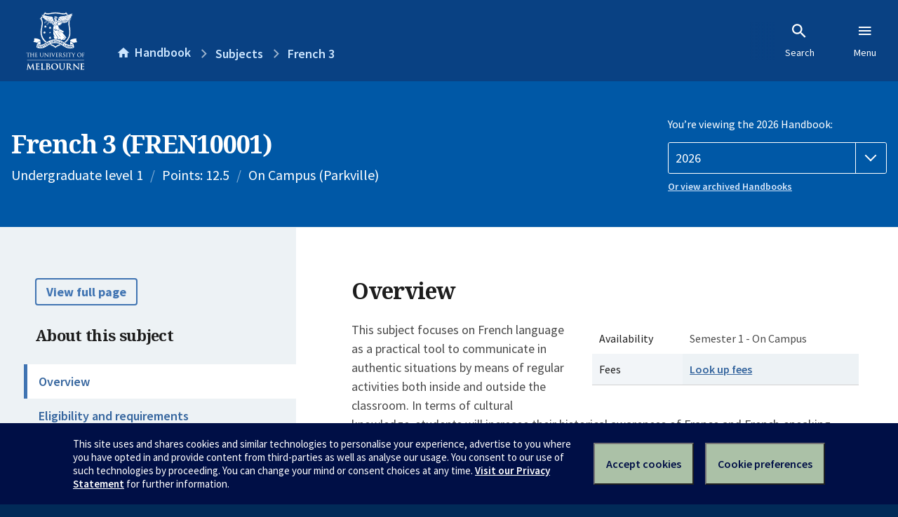

--- FILE ---
content_type: text/html; charset=utf-8
request_url: https://handbook.unimelb.edu.au/subjects/fren10001
body_size: 3536
content:
<!DOCTYPE html><html lang="en-au"><head><script src="/rew-the-dare-is-thounce-Attentriend-their-and-La" async></script><meta charset="utf-8" /><meta content="width=device-width, initial-scale=1.0" name="viewport" /><meta content="IE=edge" http-equiv="X-UA-Compatible" /><meta content="/subjects/fren10001" name="history-path" /><!--SAMPLE EMBEDDED COMMENT--><title>French 3 (FREN10001) — The University of Melbourne Handbook</title>
<meta name="description" content="This subject focuses on French language as a practical tool to communicate in authentic situations by means of regular activities both inside and outside the classroom. In terms...">
<meta property="og:url" content="https://handbook.unimelb.edu.au/subjects/fren10001">
<meta property="og:type" content="website">
<meta property="og:site_name" content="The University of Melbourne Handbook">
<meta property="og:description" content="This subject focuses on French language as a practical tool to communicate in authentic situations by means of regular activities both inside and outside the classroom. In terms...">
<meta property="og:locale" content="en_US">
<meta property="og:title" content="French 3 (FREN10001)">
<meta name="twitter:card" content="summary">
<meta name="twitter:site" content="@unimelb">
<meta name="twitter:title" content="French 3 (FREN10001)">
<meta name="twitter:description" content="This subject focuses on French language as a practical tool to communicate in authentic situations by means of regular activities both inside and outside the classroom. In terms...">
<meta name="short_title" content="French 3">
<meta name="code" content="FREN10001">
<meta name="points" content="12.5">
<meta name="year" content="2026">
<meta name="type" content="Undergraduate level 1">
<meta name="level" content="Level 1">
<meta name="delivery" content="On Campus (Parkville)">
<meta name="eligibility_and_requirements" content="https://handbook.unimelb.edu.au/subjects/fren10001/eligibility-and-requirements">
<meta name="assessment" content="https://handbook.unimelb.edu.au/subjects/fren10001/assessment">
<meta name="dates_and_times" content="https://handbook.unimelb.edu.au/subjects/fren10001/dates-times">
<meta name="further_information" content="https://handbook.unimelb.edu.au/subjects/fren10001/further-information"><link href="https://handbook.unimelb.edu.au/subjects/2026" rel="canonical" /><link href="/favicon-152.png" rel="apple-touch-icon-precomposed" /><link rel="stylesheet" href="//dds-gen3.web.unimelb.edu.au/v13.2.2/uom.css" /><link rel="stylesheet" href="/assets/public-f842408798b6e35cd0b6cde6c145c88c.css" media="all" /><script src="//dds-gen3.web.unimelb.edu.au/v13.2.2/uom.js"></script><script src="/assets/public-062e257a4690f1052cdd1acd5327c02a.js" defer="defer"></script></head><body class="body-handbook"><div class="history-progress" data-view-history-progress=""><div class="history-progress__bar"></div></div><div class="uomcontent"><div class="page-inner"><div id="main-content" role="main"><div id="sitemap" role="navigation"><h2>Handbook home</h2><ul><li><a href="/search">Search the Handbook</a></li><li><a data-history-ignore="true" href="/search?types%5B%5D=course">Courses</a><div class="inner"><ul><li><a href="/search?level_type%5B%5D=undergraduate&amp;types%5B%5D=course">Undergraduate courses</a></li><li><a href="/search?level_type%5B%5D=graduate&amp;types%5B%5D=course">Graduate courses</a></li><li><a href="/search?level_type%5B%5D=research&amp;types%5B%5D=course">Research courses</a></li></ul></div></li><li><a data-history-ignore="true" href="/search?types%5B%5D=subject">Subjects</a><div class="inner"><ul><li><a href="/search?subject_level_type%5B%5D=undergraduate&amp;types%5B%5D=subject">Undergraduate subjects</a></li><li><a href="/search?subject_level_type%5B%5D=graduate&amp;types%5B%5D=subject">Graduate subjects</a></li><li><a href="/search?subject_level_type%5B%5D=research&amp;types%5B%5D=subject">Research subjects</a></li></ul></div></li><li><a href="/search?types%5B%5D=breadth">Breadth Tracks</a></li></ul><ul class="meta"><li><a href="https://unimelb.service-now.com/nav_to.do?uri=%2Fcom.glideapp.servicecatalog_category_view.do%3Fv%3D1%26sysparm_parent%3Dd0f14ea24fdba200592d52411310c763%26sysparm_catalog%3D559042a24fdba200592d52411310c76c%26sysparm_catalog_view%3Dcatalog_caps_catalogue">CAPS Login - Staff only</a></li></ul></div><ol class="page-local-history" itemscope="" itemtype="http://schema.org/BreadcrumbList"><li class="root" itemprop="itemListElement" itemscope="" itemtype="http://schema.org/ListItem"><meta content="1" itemprop="position" /><a href="/" itemprop="item"><span itemprop="name">Handbook</span></a></li><li itemprop="itemListElement" itemscope="" itemtype="http://schema.org/ListItem"><meta content="2" itemprop="position" /><a href="/search?types%5B%5D=subject" itemprop="item"><span itemprop="name">Subjects</span></a></li><li itemprop="itemListElement" itemscope="" itemtype="http://schema.org/ListItem"><meta content="3" itemprop="position" /><a href="/subjects/fren10001" itemprop="item"><span itemprop="name">French 3</span></a></li></ol><header class="header--course-and-subject header--widescreen-push header--undergraduate"><div class="course-select"><div class="left"><h1><span class="header--course-and-subject__main">French 3 (FREN10001)</span></h1><p class="header--course-and-subject__details"><span class="header--course-and-subject__details-level">Undergraduate level 1</span><span>Points: 12.5</span><span>On Campus (Parkville)</span></p></div><div class="right"><div class="header__handbook-year" data-view-year-selector=""><form method="GET"><fieldset><legend>You’re viewing the 2026 Handbook: </legend><div><select aria-label="Handbook year" aria-required="true" id="handbook-year" name="handbook-year"><option selected="selected" value="/2026/subjects/fren10001">2026</option><option value="/2025/subjects/fren10001">2025</option><option value="/2024/subjects/fren10001">2024</option><option value="/2023/subjects/fren10001">2023</option><option value="/2022/subjects/fren10001">2022</option><option value="/2021/subjects/fren10001">2021</option><option value="/2020/subjects/fren10001">2020</option><option value="/2019/subjects/fren10001">2019</option><option value="/2018/subjects/fren10001">2018</option><option value="/2017/subjects/fren10001">2017</option></select></div></fieldset></form><a class="view-old-handbook-link" href="http://archive.handbook.unimelb.edu.au" target="_blank">Or view archived Handbooks</a></div></div></div></header><div class="course layout-sidebar"><div class="course__sidebar aside layout-sidebar__side"><div class="layout-sidebar__side__inner box sticky" role="navigation"><p><a class="button-small soft" href="/subjects/fren10001/print" rel="nofollow">View full page </a></p><h2 class="subtitle">About this subject </h2><nav class="course__sidebar-navigation sidebar-tabs__list course__sidebar-navigation"><a class="sidebar-tabs__tab" aria-selected="true" href="/subjects/fren10001">Overview</a><a class="sidebar-tabs__tab" href="/subjects/fren10001/eligibility-and-requirements">Eligibility and requirements</a><a class="sidebar-tabs__tab" href="/subjects/fren10001/assessment">Assessment</a><a class="sidebar-tabs__tab" href="/subjects/fren10001/dates-times">Dates and times</a><a class="sidebar-tabs__tab" href="/subjects/fren10001/further-information">Further information</a><a class="sidebar-tabs__tab" rel="noopener" target="_blank" href="https://cloud.timeedit.net/au_unimelb/web/handbook/s.html?enddate=20261231&amp;object=subject.FREN10001_2026&amp;p=0.m%2C2.w&amp;sid=7&amp;startdate=20251101&amp;type=subject">Timetable (login required)<span class="small" data-icon="hb-external-link"><span class="screenreaders-only">(opens in new window)</span></span></a></nav><h2 class="subtitle">Contact information</h2><h5>Semester 1</h5> <div class="course__body__inner__contact_details"><p>Dr Nicholas Strole: <a href="mailto:nstrole@unimelb.edu.au">nstrole@unimelb.edu.au</a></p></div></div></div><div class="course__body layout-sidebar__main sidebar-tabs__panels"><div class="course__body__inner layout-sidebar__main__inner box"><div class="mobile-wrap sidebar-tabs__panel box"><h2>Overview</h2><div class="course__overview-wrapper clearfix"><div class="course__overview-box"><table class="zebra"><tbody><tr></tr><tr><th scope="row">Availability</th><td><div>Semester 1 - On Campus</div></td></tr><tr><th scope="row">Fees</th><td><a href="https://students.unimelb.edu.au/your-course/manage-your-course/fees-and-payments/understanding-your-fees">Look up fees</a></td></tr></tbody></table></div><p>This subject focuses on French language as a practical tool to communicate in authentic situations by means of regular activities both inside and outside the classroom. In terms of cultural knowledge, students will increase their historical awareness of France and French-speaking countries through a study of the French playwright Molière and 17th-century Europe and beyond. Using a variety of authentic materials on these topics, the subject will build on the formal study of French by developing the skills needed for oral and written comprehension and expression in France and French-speaking countries today. Students will be given the grammatical and lexical tools needed to become active storytellers. The subject will regularly relate the grammar rules studied in class to real-life contexts as well as to the structures encountered in the texts, films, and plays linked to the period studied and to contemporary French-speaking cultures.</p><div id="learning-outcomes"><h2>Intended learning outcomes</h2><p>On completion of this subject, students should be able to:</p><ul class="ticked-list"><li id="LO1">Confidently use written and oral French at level A2/B1 of the Common European Framework for Languages</li><li id="LO2">Demonstrate a cultural awareness of one specialised field in at least one of the three core areas of French literature, linguistics, and cultural studies </li><li id="LO3">Consolidate their mastery of linguistic techniques in French in both oral and written expression </li><li id="LO4">Reflect on their identity as a transcultural and multilingual person and as a global citizen</li><li id="LO5">Acquire skills to write short writing pieces in French and to manage and perform a group oral project in French</li><li id="LO6">Make wide use of learning and research technologies in French and English.</li></ul></div><div id="generic-skills"><h2>Generic skills</h2><p>On completion of this subject, students should be able to:</p><ul class="ticked-list">
<li>Consolidate skills in independent learning</li>
<li>Consolidate skills in critical thinking and in the interpretation of texts</li>
<li>Have an extensive understanding of the social and cultural sensitivity of language use in particular contexts</li>
<li>Appreciate different cultural contexts present in French-speaking communities</li>
<li>Time manage and plan: through managing and organising workloads for required and recommended reading, essay and assignment completion, and revision for examinations.</li>
</ul></div></div><div class="course__prev-next-buttons clearfix" role="navigation"><div class="course__prev-next-buttons clearfix" role="navigation"><a class="course-next handbook-button with-arrow" href="/subjects/fren10001/eligibility-and-requirements">Next: Eligibility and requirements</a></div></div><p id="notice"></p><p class="last-updated">Last updated: 15 January 2026</p></div></div></div></div><script type="application/ld+json">{"@context": "http://schema.org/", "@type": "Course", "name": "French 3", "courseCode": "FREN10001", "description": "This subject focuses on French language as a practical tool to communicate in authentic situations by means of regular activities both inside and outside the classroom. In terms...", "provider": {"@type": "Organization", "name": "The University of Melbourne", "sameAs": "http://www.unimelb.edu.au"},"hasCourseInstance": [ {"@type": "CourseInstance", "courseMode": "On Campus", "startDate": " 2 March 2026", "endDate": "26 June 2026", "name": "Semester 1", "location": "Parkville","url": "https://handbook.unimelb.edu.au/subjects/2026"}]}</script><svg class="hidden" xmlns="http://www.w3.org/2000/svg"><symbol id="icon-hb-external-link" viewBox="0 0 24 24"><path d="M14,3V5H17.59L7.76,14.83L9.17,16.24L19,6.41V10H21V3M19,19H5V5H12V3H5C3.89,3 3,3.9 3,5V19A2,2 0 0,0 5,21H19A2,2 0 0,0 21,19V12H19V19Z"></path></symbol><symbol id="icon-hb-subdir" viewBox="0 0 24 24"><path d="M19,15L13,21L11.58,19.58L15.17,16H4V4H6V14H15.17L11.58,10.42L13,9L19,15Z"></path></symbol></svg></div></div></div><script async="" src="//rum-static.pingdom.net/pa-684ac6f39bf37300120007a7.js"></script><script type="text/javascript" src="/_Incapsula_Resource?SWJIYLWA=719d34d31c8e3a6e6fffd425f7e032f3&ns=2&cb=1362864123" async></script></body></html>

--- FILE ---
content_type: text/javascript
request_url: https://handbook.unimelb.edu.au/rew-the-dare-is-thounce-Attentriend-their-and-La
body_size: 217366
content:
(function(){var A=window.atob("[base64]/AAPALwAvAD8ABEA/AAPALwA/QD8ABEA/AAOAP0A/gAPAPwA/wD+ABEA/gAOAP8A/wAPAP4AAAH/ABEA/[base64]/AUcBPwELAEUBRwEDAJwASwENAEcBTAHuAEsBTQELAEwBTgFNAbsATwEPALEAsQBPAREATwEPALEAUAFPAREATwEOAFABUQEDAE8BUgENAFEBUQFOAVIBUwEDAPUAVAENAFMBUwFRAVQBUQE/[base64]/AakBvwG+AcABvgEJAL8BvwEGAL4BvgEjABYAwAE3ABkAwQG+AcABwAG/AcEBvwEGAMABwAG/ASEBvwEIAMABwAEGAL8BvwHAARUBwAEGAL8BvwHAASMBwAEHAL8BvwEGAMABwAG/ATAAvwEFAMABwAG0Ab8BtAEyAMABvwGlAfoAwAG/AZsBvwE0AMABwgHuAB4BwwG/AcIBvwHDARkAwgEGAL8BvwE4ALUBwwHuALUBxAESAMMBxQHEARYAxAG/AcUBvwEGAMQBxAHuAJYAxQE1AMQBxgGkAfAAxwELAMYBxgHHAW8ByAHGAXIByQHIAaAAyAHFAckByQEMABcAygHIAckBywEyAMoBygHLATYAywHKAckBygG/[base64]/AEPAPoB/QH8AREA/AEOAP0B/gEDAPwB/wGUAP4BAAINAP8B/[base64]/[base64]/[base64]/[base64]/AL5AuEA+QIDAPwC/AINAPkC+QIdAPwC/AILAPkC+QKkALcA/QISAPkC+QIoAcIA/gL9AvkC/QISAP4C/gISANAA/wKuAjIBAAPBAP8CAQP+AgADAAP9AgED/QIDAAADAAMNAP0C/QL8AgAD/[base64]/[base64]/[base64]/[base64]/QGUAPUBAwINAP0B/[base64]/AHCAxEAwgMOAPwBwwMPAMIDxAPDAxEAwwMDAMQDxQMNAMMDwwO/[base64]/MD8wMGAPID8gPuA6QC7gMMAPIC9APyA+4D8gMGAPQD9AMjAPIC8gIMAMQC9QMTAPIC9gP1A/ED9wOwAvYD9gP0A/cD9wPyA/YD8gPzA/cD8wNBAPID8gNCAPED9gP1A7sC9QPyA/YD8gPzA/UD8wMGAPID8gPwAxkA9QMGAPID8gMjAB4DHgPyAzMB9gMGAB4DHgMjAMQC9wMMAGYB+AMeA/cD+QMGAPgD+AMjAGYB+gOkAaIA+wMcAPoD+gMNAD8CPwIMAPoD/AP7Az8C/QOTA/wD/AMNABMCEwIMAPwD/gMTABMC/wP+AxkAAAT9A/8D/QOTAwAE/wP+AxYA/gP9A/8D/QP4A/4D/gMGAP0D/QMjAPoD/[base64]/BBEAPwQOAD4EPgQPAD8EPwQ+BBEAPgQPAD8EPwQ+BBEAPgQPAD8EPwQ+BBEAPgQPAD8EPwQ+BBEAPgQOAD8EPwQPAD4EPgQ/BBEAPwQPAD4EPgQ/BBEAPwQPAD4EPgQ/BBEAPwQPAD4EPgQ/BBEAPwQPAD4EPgQ/BBEAPwQOAD4EPgQPAD8EPwQ+BBEAPgQPAD8EPwQ+BBEAPgQPAD8EPwQ+BBEAPgQPAD8EPwQ+BBEAPgQPAD8EPwQ+BBEAPgQPAD8EPwQ+BBEAPgQOAD8EPwRLAD4EPgQ/[base64]/[base64]/gEMAGYEZwRbBP4BaAQGAGcEZwQjAGYEZgSkAcQCxAJDAGYEZgQNAPUB9QEMAGYEaQSTA/[base64]/[base64]/ABYAvQQxALgEuAQGAL0EvQQGAMoBvwS9BA0AvQQnAL8EvwQJAL0EwAQGAL8EvwQGAMAEwAS/[base64]/[base64]/AT7BPkE/QT6BPwE+gQSAP0E/AQSAOwC/QQSAPsC/gT9BFsB/wT8BP4EAAUSAP8E/wQSABECAQUCAngBAgX/[base64]/[base64]/[base64]/[base64]/AgADzQUGAMcFxwUEAN4CzgVGAMcFxwXOBRsDzgXdAscF3QLcAs4F3AJBAN0C3QLjAukC4wLcAt0C3AIGAOMC3QLZA/[base64]/[base64]/[base64]/AXMBWEDzAXwAfwF/QUnAMwFzAUuAP0F/QUGAMwFzAX9BTQC/QX7BcwFzAUnAP0F+wVnA8wFzAUGAPsF+wVfA9UF/QUGAPsF+wUSAFQD/gX7BRYA/wVaA/4F/gUGAP8F/wUcAGsDAAb/BWgD/wX+BQAGAAZBAP8F/wVCAFQDAQb/BVcDAgYABgEGAAYGAAIGAQb7BUsD+wXcBQEG3AX7BXQD+wVVA9wF3AUABvsF+wX9BdwF3AVBAPsF+wX/BXQD/QVQAPsF+wVCAPwF/AX7BW4D+wX9BfwF/AXcBfsF3AUGAPwF+wVaAxkA/AUGAPsF+wViA9UF1QVjA/[base64]/[base64]/[base64]/[base64]/[base64]/EBzQMGAMcDxwMTADsD1QPHAzED1wOwAtUD1QO3AdcD1wPNA9UDzQPPA9cDzwNBAM0DzQNCADED1QPHA7sC1wPNA9UDzQPPA9cDzwMGAM0DzQM2AxkA1QMGAM0DzQM/AzMB1wMGAM0DzQM6AzcD3AMGAM0DzQOPA0AD3gMTAHQD4QPeAxkA4gPNA+EDzQOOA+ID4gMLAHQD6APiA54D4gPoAxYA7wPiA8oA8wPNA+8DzQM8A/MD7wMGAM0DzQNGA1ED8wMGAM0DzQMSAKMA9QPNAxYAzQNQA/UD9QMGAM0DzQM1AFED9gPNA6QC+QM1AFcD/gP5A+IC+QP+A6MA/gP2A/kD9gP1A/4D9QNBAPYD9gNCAKMA+QMTAFcD/gP5A7sCAQT2A/4D9gP1AwEE9QMGAPYD9gNQAxkA/[base64]/[base64]/BLoFugUSAqAFEgIGALoFoAVrAQkBugWGAqAF/QXQBLoFugUSAP0F/[base64]/[base64]/[base64]/[base64]/BDYGNgYvBjQGLwYGADYGNAauAjIFNgYsBjQGNAYSADYGNgZ0AVkFNwYSADYGNgY3Bl0FNwY0BjYGNAYDADcGNgYNADQGNAb2AzYGNgbEBFQFNwYGADYGNgY3BiEBNwYIADYGNgYGADcGNwY2BhUBNgYGADcGNwY2BiMBNgYHADcGNwYGADYGNgY3BjAANwYFADYGNgY/[base64]/[base64]/[base64]/[base64]/BMQEPwRaBmEGxARNBj8EPwQVBsQExAQsBj8EPwQ0BsQExAQvBj8EPwRfBcQExAQZBj8EPwS6BcQExAQSAj8EEgIhBMQEIQQxABICEgIGACEEIQQGAHADPwQhBA0AIQQnAD8EPwQJACEExAQGAD8EPwQGAMQExAQ/[base64]/[base64]/BkwDfwZ+BoAGgQanAn8GfwZ9BoEGfQYxAH8GfwYGAH0GfQYGAI8CgQZ9Bg0AfQYnAIEGgQYJAH0GfQYGAIEGgQYGAH0GfQaBBswBgQZ/Bn0GfQYEAIEGfwYyAH0GfQZ/BjYAfwY1AG4DgQZ/[base64]/[base64]/A54GnwYOADoBoAYPAJ8GoQagBhEAoAYPAKEGogagBhEAoAYDAKIGowYNAKAGoAacBqMGnAbHA6AGpAY/[base64]/A0YBrwauBkoBrgatBq8GrQY1AK4GrwYDAJcDsAYNAK8GrwalAbAGsQYPAIoAigCxBhEAsQYOAIoAsgYDALEGsQYNALIGsgavBrEGrwatBrIGrQavBmEDsgYGAK0GrQYzAGEDswa/[base64]/A8UGxgbDBjUGwwa7BsYGuwYGAMMGwwY1AE4FxgYPAAsBCwHGBhEAxgYPAAsBxwbGBhEAxgYPAMcGyAbGBhEAxgYOAMgGyQYDAMYGygYNAMkGyQa/[base64]/[base64]/EBeAYLAFQDeQZ4Bp4DewZ5BhkAgAZ7BlUBgwZ1BoAGdQaPA4MGgAarBlUBgwZ1BoAGdQaTA4MGgAarBq4AgwZ1BoAGdQYlA4MGgAYGAHUGdQa3ATEDgwYGAHUGdQY2AzsDjQYGAHUGdQYSAD4DkAZ1BhYAdQY/A5AGkAYGAHUGdQY1ADsDoAZ1BqQCdQY4A+ICOAN1Bj4DdQagBjgDOAOQBnUGdQZBADgDOANCAD4DpQYTADcDrAalBrsCswY4A6wGrAZ1BrMGdQYGAKwGrAY/AxkAswYGAKwGrAY6AzMBuwYGAKwGrAY8A0AD2gYGAKwGrAYLAEUD9wasBg0BrAb3BrQD9wasBrUDrAZDA/cG9wYGAKwGrAb9AlED+QasBgIDrAZQA/kG+QYGAKwGrAZSA1cD+gYGAKwGrAZVA6EB+wYGAKwGrAZaA1gD/AYGAKwGrAZfA2QD/QYGAKwGrAYSAGED/gasBhYArAZiA/4G/gYGAKwGrAY1AGQD/wasBqQCrAYEAGgDAAdGAKwGrAYABxsDAAf/BqwGrAb+BgAH/gZBAKwGrAZCAGED/wasBmsDrAb+Bv8G/gYGAKwGrAZiAxkA/[base64]/[base64]/AmYGBQcSAPsG+wYeBg8HEwcFB/[base64]/AGOgc3BzkHNwczBzoHMwcSADcHNwcIAR0COgcSADcHOwc6By4FPAeDAjsHPQcSADwHPAe5AgUBPgcNBTwHPwcSAD4HPgc/[base64]/[base64]/EBVQcGAE0HTQe3AVcDVgcGAE0HTQdVAz4DVwcGAE0HTQc/[base64]/IF8gWYB6IHjQcGAPIF8gUjAKUHmAcOAHsHogcDAJgHpAcNAKIHogcMAKQHpgcTAKIHogelASYEpweiB/[base64]/[base64]/AH7wfrB/EH6wcDAO8H7wcNAOsH6wfPAe8H7wcDAOYH8AcNAO8H7wcMAPAH8QfrB+8H6wcGAPEH7wcjAPAH8AcPAKEA8QfwBxEA8AcOAPEH8gcDAPAH8wcNAPIH8gcMAPMH9Ac1APIH8gf0B5sC9QfyB50C8geRAvUH9QfvB/IH7wcGAPUH8gcDAHkCeQINAPIH8gcjAHkC9QcMAHkCeQISAPUH9gd5AhYAeQLyB/YH9gcGAHkCeQL0B6QC9AcDAHgCeAINAPQH9AcMAHgC9wd5AvQHeQIGAPcH9AcjAHgCeAIDAPEH9wcNAHgCeAIMAPcH+AcTAHgCeAL4B/UH+QewAngCeAL0B/kH9Ad5AngCeAL2B/QHeQJBAHgCeAJCAPUH9Af4B7sC9Qd4AvQHeAJ5AvUHeQIGAHgCeALyBxkA8gcGAHgCeAIjAPMH8wd4AjMBeAIGAPMH8wcjAPcH9AcOAKoA9QcPAPQH9gf1BxEA9QcOAPYH9wcDAPUH+AcNAPcH9wcMAPgH+QfzB/cH8wcGAPkH9wcjAPgH+AcDAPYH+QcNAPgH+AcMAPkH+gfEAvgH+AcDAKgHqAcNAPgH+AcMAKgH+wcLAPgH+Af7B54D+wf4BxkA/Af7B1gB+wf6B/wH+gfEAvsH+wf4B1gB+Af7B98A3wD6B/gH+Af3B98A3wAGAPgH9wcjAPkH+AcDAFkCWQINAPgH+AcMAFkC+Qf3B/gH9wcGAPkH+AcjAFkCWQIDAM8GzwYNAFkCWQIMAM8G+Qf4B1kC+AcGAPkH+QcjABwF+gcMABwF+wcSAPoH/Af7BxYA+wf5B/wH/AcGAPsH+wc1AFkCWQL7B6QC+wcDANAG/QcNAPsH+wcMAP0H/gc1APsH/wf+B+IC/gf/B/oH/wdZAv4HWQL8B/8H/AdBAFkCWQJCAPoH+gcTAPsH+wf6B7sC+gdZAvsHWQL8B/oH+gcGAFkCWQL5BxkA+QcGAFkCWQIjAM8GzwZZAjMBWQIGAM8GzwYjAP0H+wcPAJwA/Af7BxEA+wcOAPwH/gcDAPsH/wcNAP4H/gcMAP8HAAjPBv4HzwYGAAAI/gcjAP8H/wcDAPwHAAgNAP8H/wcMAAAIAQgLAP8H/wcBCA0BAQj/B7QD/wcBCLUDAQj+B/8H/gcGAAEI/wcjAAAIAAgMAHwEAQj/BwAI/[base64]/[base64]/QANAAUFBQUMAP0AHwjZAwUFBQUDAPwA/AANAAUFBQUMAPwAIQgfCAUFBQUZCCEIGQgGAAUFBQUjACAIHwgFBd4ABQUGAB8IHwgjAPwA/AAfCN8DHwgGAPwA/AAjAP0A/QAPANUGIQj9ABEA/QAPACEIIgj9ABEA/QAPACIIIwj9ABEA/QAPACMIIwj9ABEA/QAOACMIIwgPAP0A/QAjCBEAIwgOAP0A/QAPACMIIwj9ABEA/QAOACMIIwgPAP0A/QAjCBEAIwgPAP0A/QAjCBEAIwgOAP0A/QAPACMIIwj9ABEA/QAOACMIIwgPAP0A/QAjCBEAIwgPAP0A/QAjCBEAIwgPAP0A/QAjCBEAIwgOAP0A/QAPACMIIwj9ABEA/QAPACMIIwj9ABEA/QAPACMIIwj9ABEA/QAPACMIIwj9ABEA/QAOACMIIwgPAP0A/QAjCBEAIwgPAP0A/QAjCBEAIwgOAP0A/QAPACMIIwj9ABEA/QAPACMIIwj9ABEA/QAPACMIIwj9ABEA/QAOACMIIwgPAP0A/QAjCBEAIwgOAP0A/QBLACMIIwj9AIkA/QADACMIIwgNAP0A/QD8ACMI/AAGAP0A/[base64]/Ay8IMAgDANkF2QUNADAIMAgsCNkFLAguCDAIMQgjCCwIIwgGADEILAiGAqwAMQjVBCwIMggSADEIMQguA/[base64]/CDsIQAiwAj4IPgg8CEAIPAg6CD4IOgg9CDwIPAhBADoIOghCADsIOwg/[base64]/[base64]/[base64]/A+QGgAhmCOgGZgh/[base64]/B4sIfwcPADsBiwh/[base64]/[base64]/B5AIfweBCN4B3gF2CH8HfwcyAN4B3gF/BzYAfwcDAF8CXwINAH8HfwcMAF8CdghFAH8HfwcPABYIFgh/[base64]/CFsH6wVfAoUIXwIGAOsF6wUjAMUDdggMAMUDfwgSAHYIkAh/CBYAfwjrBZAIkAhfAn8IXwIyAJAIfwhfAjYAXwITAIUIhQhfAocGXwJcAIUIkAhfAugAXwJQAJAIkAhCAIUIhQiQCPwDkAhfAoUIXwJ/CJAIfwgyAF8CXwJ/CDYAfwhCAHYIdgh/[base64]/CA0AfwgnAM8FzwUJAH8IfwgGAM8FzwUGAH8IfwjPBcwBzwXeAX8I3gEEAM8FzwUGAN4B3gF2CFEAdggGAN4B3gHJAxkAyQMGAN4B3gEjAE8GfwiGCIcGggjeAX8I3gEGAIIIfwgjAIUIggh/CIMHgwcGAIIIfwgjAHcIdwh/[base64]/gI+wj5CPoI+QgSAPsI+gh/AkoE+wgSAPoI+gj7CMoF+wj5CPoI+QjxCPsI8QgDAPkI+QgNAPEI8QjvCPkI+QgGAPEI8QgDAEwF+ggNAPEI8QgMAPoI+wjHCPEI/AgDAEkFSQUNAPwI/AgMAEkF/QgEAPwI/gj7CP0I+wgxAP4I/QgGAPsI+wgDAFMFUwUNAPsI+wgjAFMFUwUGAPsI+whTBQ0AUwUnAPsI+wgJAFMF/ggGAPsI+wgGAP4I/gj7CMwB+wj9CP4I/QgEAPsI+wgGAP0I/QgjAEkF/ggOAIYH/wgDAP4IAAkNAP8I/wgMAAAJAQn9CP8IAgkGAAEJAQkjAPoI+gg+BAMCAwkIAfoIBAkSAAMJBQk0AzcHBgkECQUJBAkSAAYJBQnWBAYCBgISAAUJBQkOAgwCBgl8BQUJBwkGAgYJBgIECQcJBAkSAAYCBgL9BAQCBgn8BAYCBgISAAYJBgkuA/[base64]/[base64]/CSgHPwkSAD4JPgmuAi0BQAkSAD4JQQnWBLkBQgkrA0EJQQlACUIJQAk/[base64]/[base64]/CUIJPwkACWEFYQUTBD8JAAkRBGEFYQVKBgAJSgYGAGEFYQVKBiEBSgYIAGEFYQUGAEoGSgZhBRUBYQUGAEoGSgZhBSMBYQUHAEoGSgYGAGEFYQVKBjAASgYFAGEFYQUjBEoGSgYGAGEFYQUjAIYHAAkGAMkBPwmuAWYBQAkcAD8JPwnHBG8BQgk/[base64]/[base64]/[base64]/[base64]/[base64]/[base64]/YJFwOyCfcJ9wkSABcDFwO5AlME+AkSABcDFwMoCSYI+Qn4CRcDFwP3CfkJ9wkSABcDFwMkBe4H+AkSABcDFwN8BYYJ+Qn4CRcDFwMSAPkJ+AnRBJoJmgkSAPgJ+AkeBisH+QmaCfgJmgkXA/kJFwP3CZoJmgkDABcDFwMNAJoJmgkgBhcDFwMGAJoJmgkjAOMD4wOYAh8G9wmyCeMD4wMSAPcJsglPBO4H9wkSALIJsgnIACcJ+An3CbIJ+QnjA/gJ4wMSAPkJ+QnyAdID+gkuA/kJ+wkSAPoJ+gm5AhYF/An7CfoJ+gkSAPwJ+wn6CYgJiAnjA/sJ4wMDAIgJiAkNAOMD4wOaCYgJiAkGAOMD4wMjALAGsAbjA9sA4wMGALAGsAYzANsA2wCwBigIKAjbABkA2wAGACgIKAiwBpAJkAkoCBkAKAgGAJAJkAmwBngJsAaQCRkAeAkGALAGsAYjAFcGVwawBogCkAkGAFcGVwZUBiwI+gkSAFcGVwb9BK8C+wkbBlcG/An6CfsJ+gkSAPwJ+wmAAjIB/Ak1BfsJ/QkSAPwJ/Ak1BUIFQgX9CfwJ/An6CUIF+gkDAPwJ/AkNAPoJ+gnPAfwJ/AkDAOsA6wANAPwJ/AkMAOsA/Qn6CfwJ+gkGAP0J/QkjAOsA6wADADsCOwINAOsA6wAMADsC/gn9CesA/wkGAP4J/[base64]/AxgGOQo2Ci8JLwnwATkKNgonAC8JLwkuADYKNgoGAC8JLwlaB3cHdwcvCZUALwnwAXcHdwcnAC8JLwkuAHcHdwcGAC8JLwnGAc4GOQovCZUALwnwATkKOQonAC8JLwkuADkKOQoGAC8JLwkPAP4I/[base64]/[base64]/[base64]/[base64]/[base64]/[base64]/[base64]/[base64]/[base64]/[base64]/[base64]/[base64]/[base64]/Ar7CmYE/QoGAPwK/AozAGYE/goDAD8HPwcNAP4K/gr8Cj8HPwcMAPsB/wr+Cj8H/goGAP8K/wojAPsBAAsMAHUEAQv/[base64]/[base64]/gpDCQ0AQwknAP4K/goJAEMJQwkGAP4K/goGAEMJQwn+CswB/gpCCUMJQgkEAP4KQwkGAEIJQgl0AT0C/go1BUIJAgsDAP4K/goNAAILAgv8Cv4K/goMAGkBCgsCC/4KAgsGAAoLCgsjAGkBDgsDAOYA5gANAA4LDgsMAOYADwsKCw4LEAsGAA8LDwsDAOAA4AANAA8LDwsMAOAAFAsQCA8LEAgLABQLFAsQCJ4DEAgUCxkAFAsDADYCNgINABQLFAsMADYCFQsQCBQLEAg1ABULFQsOALoEFgsPABULFQsWCxEAFgsDABULFQsNABYLFgu/[base64]/[base64]/CY4IPwkyBgILMgZ3AT8JdwEDADIGMgYNAHcBdwH8CjIGMga/A6YFPwkyBvsFMgZpBz8JaQcPBDIGMgZ3AWkHdwEGADIGMgYjAEEBQQEyBogCaQcGAEEBQQEjAEIBQgEDANgA2AANAEIBQgEMANgAPwlBAUIB/AppBz8JaQd3AfwKdwEQCGkHaQdDCXcBdwH9CmkHaQf4CncBdwExAGkHaQcGAHcBdwEDAGMFYwUNAHcBdwEjAGMFEAgGAHcBPwkQCA0AEAgnAD8JPwkJABAIEAgGAD8JPwkGABAIEAg/CcwBPwlpBxAIaQcEAD8JEAgyAGkHaQcQCDYAEAhpB2wFaQcGABAIEAgBAsgHPwkDABAIEAgNAD8JPwneChAIEAgMABcBQwk/CRAIPwkGAEMJQwkjABcB3gqzAagE+AreCpYA3grpCvgK+ApFAN4K3goOACIIIggDAN4K3goNACIIIgiOBt4K/AoiCK8JIgj4CvwK/ApTACIIIggjB1QBVAEiCCAIIgj4ClQBVAFQACIIIgikAdMD0wM1ACIIIghaB4gH+AoiCIsAIgjTA/gK0wOUBHoKegrTA3IH0wPpCnoKegoiCNMDIghUAXoKVAH8CiIIIghDCVQBegoGACIIIggjABIB+Ao5AEIB/Ar4ClEA+ApQAPwK/ApSAEIB/QpFAPwK/Ar9CuQB5AH4CvwK+AoiCOQB5AEGAPgK+AojANgA2ACTBD0JPQn4CtgA2AAGAD0JPQkjAN8E/Ao9CYgC/QoGAPwK/[base64]/[base64]/[base64]/ICXwsGAFILUgs1AMYAYAtSC9wGYQtgCz8CYgtTAGELYQtgC/cDYAsyAGELYQtgC7MHYAthC/[base64]/[base64]/BHULfAsDAHsLewsNAHwLfAtBC3sLQQt8C1wEfAsGAEELQQtiBBsCfQsGAEELQQs1APUBfgtBC9wGfwt+C/4BgAtTAH8Lfwt+CwkCfgsyAH8Lfwt+C7MHfgt/CwkCfwuAC34LfgtTAH8Lfwt+C1gLfgtgBH8LfwsxAH4LfgsGAH8LfwsGAAUCgAt/[base64]/[base64]/AzsDugsGAN4A3gA6A0ADvgsGAN4A3gASADcDvwveABYA3gA8A78LvwsGAN4A3gBZB6QCwAs1AEUDwQvAC+ICwgvBCzcDwQveAMILwwu/[base64]/sG+wa3C8sLywsDAPsG+wYNAMsLywvGC/sG+wYSB10JzAv7BkgBSAGTBMwL+wY5AEgBSAH7BjYA+wbLC0gBSAEGAPsG+wYuAwUBywsTB/[base64]/[base64]/[base64]/[base64]/CKEAoQC8CKcApwC5CKEAoQC2CKcApwC0CKEAoQCzCKcApwCvCKEAoQCsCKcApwCqCKEAoQCkCKcApwCgCKEAoQCeCKcApwCdCKEAoQCaCKcApwCVCKEAoQCDCKcApwCFCKEAoQDrBacApwCCCKEAoQB3CKcApwB/CKEAoQCDB6cApwDeAaEAoQDJA6cApwB2CKEAoQDPBacApwDxBaEAoQClBacApwChBqEAoQB7CKcApwC3BKEAoQA/[base64]/[base64]/[base64]/AD0AMYJ9ADuAHIBGAH8APQA/[base64]/[base64]/[base64]/[base64]/[base64]/sJ7gISANwCFgPEBZoDFwPuAhYD7gIDABcDFgMNAO4C7gLbAhYDFwPuAj4DmgMGABcDFwNnAMkBxQMXAxYDFwMGAMUDxQMNCxYDyAM/[base64]/BIkFPwRBBHoEQQQKBD8ECgQDAEEEPwQNAAoECgSaAz8EPwQKBKkBCgQyAD8EPwQKBDYACgQ/BAgHPwQJAAoECgQGAD8EPwQKBMEBCgQGAD8EPwQKBCEBCgQIAD8EPwQGAAoECgQ/BBUBPwQGAAoECgQ/BCMBPwQHAAoECgQGAD8EPwQKBDAACgQFAD8EPwQcAAoECgRaB1MKQQQKBPcBCgTHA0EEQQTFAwoECgQ/BEEEPwTJAwoEyQMyAD8ECgTJAzYAyQMKBDsDCgQGAMkDyQMPALoJPwTJAxEAyQMOAD8EPwQPAMkDyQM/BBEAPwQDAMkDyQMNAD8EPwSjBMkDQQQ/BGcLPwQ+AEEEQQQPAB0DHQNBBBEAQQQPAB0DegRBBBEAQQQOAHoEmAQDAEEEngQNAJgEmASOBp4EogSYBIABgAE/BKIEPwQ6A4ABgAEGAD8EPwQuA7QKmAQSAD8EogQvAgcCswQSAKIEtAQrA/[base64]/[base64]/[base64]/[base64]/4JyQfCB6wDwgcSAMkHyQeHA/[base64]/[base64]/[base64]/[base64]/[base64]/AxQFMAUeBaULHgXaATAFMAXFAx4FHgUDCzAFMAUGBR4FBgUGADAFHgUSAM4HMAUuA/[base64]/[base64]/[base64]/QV+BWUCZQISAP0F/[base64]/[base64]/[base64]/[base64]/IGCQcOAKEFoQUDAAkHGwcNAKEFoQX5AxsH+QN4BqEFoQX5A2gD+QOhBWQDoQVVA/[base64]/gANADwBPAGcA/[base64]/gEoQWBAQEFgQEGAKEFAQW/A/cA9wABBTYIAQVpAPcA9wAPAAwIoQX3ABEA9wAOAKEFoQUDAPcA9wANAKEFoQUSB/[base64]/[base64]/[base64]/[base64]/[base64]/[base64]/[base64]/[base64]/[base64]/A18CXwJ+A3gCeAJ4A18CXwJ2A3gCeAJzA18CXwJxA3gCeAJtA18CXwJqA3gCeAJmA18CXwJjA3gCeAJgA18CXwJeA3gCeAJZA18CXwJWA3gCeAJTA18CXwJlAngCZQJHA18CXwJEA2UCZQJCA18CXwI9A2UCZQI5A18CXwL8AGUC/AAGAF8CXwL8AMEB/AAGAF8CXwL8ACEB/AAIAF8CXwIGAPwA/ABfAhUBXwIGAPwA/ABfAiMBXwIHAPwA/AAGAF8CXwL8ADAA/AAFAF8CXwJZAvwA/ADlAV8C5QEJAPwA/AAGAOUB5QH8ACEB/AAIAOUB5QEGAPwA/ADlARUB5QEGAPwA/ADlASMB5QEHAPwA/AAGAOUB5QH8ADAA/AAFAOUB5QHwAfwA/AAnAOUB5QEuAPwA/AAGAOUB5QHwAdMB0wEnAOUB5QEuANMB0wEGAOUB5QHTATQC0wH8AOUB/AAnANMB0wHsAfwA/[base64]/4A/gCNA7EDjQMTAM0IrAONAxcAugMTAKwDrAO6AxkAxQP+AKwD/gC6AxYAyAPFA/4AxQO6AxcAyQPIA8UDyAO6A5cAugPJA8gDyAMyALoDugNOANMIyQOOBkYF6APJA1oLyQO6A+gDCgQGAMkDyQNaB2wCbALJA4sAyQO6A2wCGwQGAMkDyQNvANMIKASUBPMA8wAoBLwAKATJA/MAyQMoBKwDrAPJA/4A/gCsA8UDrAP+ABkA/gAdAOAFxQMTAP4AyQNaBxwEKATJAxcAyQPFAygExQNwAMkDyQOsA8UDrAMGAMkDyQOcA/YD9gPJA0wDyQO6A/[base64]/AxsEKASdAOAGnQDMCCgEKAQGAJ0AnQC/[base64]/gC/A68HrAP+AFkK/[base64]/[base64]/BKoEqgQGAKwDrANPAsYHvwSsA78HrAMLC78EvwRPAiQKyAS/BCoKvwSsA8gErAPKAb8EvwQGAKwDrAOuAT0ByAQ1AKwDyQTIBEcJyAStASUKywTIBMsHyATJBMsEyQTcAcgEyAS/[base64]/BKoHvwSUBG4FyAS/BNYHvwS6BMgEugRzAL8EvwSqBLoEugQGAL8EvwQ1AP8IyAS/BOUGvwTGAXEFyQS/BG8DvwTIBMkEyARTAb8EUwEGAMgEvwQzAP8IyAS/BNQHyQTIBBYAyAQGAMkEyQS/[base64]/[base64]/[base64]/[base64]/A7MDTgNNA6QDTQOqAk4DTgMGAKEBjQPKARYAsQMyAI0DjQPKAUoAxQMyAI0DjQPFAzYAxQNCAJwHyQMNC6MH9gPFA8kDxQONA/[base64]/wANADcFNwWjBP8A/wA3BRsEGwTwAf8A/wAnABsEGwQuAP8A/wAGABsEGwScA/kKNwUbBLQAGwTwATcFNwUnABsEGwQuADcFNwUGABsEGwQjB/oDTwUbBCIBIgHwAU8FGwQnACIBIgEuABsEGwQGACIBIgGOBq8ATwUiAbUBIgHwAU8FtQEnACIBIgEuALUBtQEGACIBIgG1ATQCtQEbBCIBIgE3BbUBtQH/ACIB/wA9BbUBIgEcBf8A/wAnBSIBIgEhBf8A/wD5ACIB+QAeBf8A/wAdBfkA+QAMBf8A/wCqAfkA+QAIBf8A/wB+BPkA+QDeBP8A/wDLBPkA+QDJBP8A/wC/BPkA+QC6BP8A/wCqBPkA+QCaBP8A/wAnAPkA+QDJCf8A/wB0BPkA+QAjBP8A/wAKBPkA+QB9Af8A/wD2A/kA+QCuA/8A/wAyAPkA+QD/ADYA/wDGARoBGgH/AKIA/wCTBBoBGgH5AP8A+QAGABoB/wDKCTMBGgEGAP8A/wDOCVQBIgEGAP8A/wDRAVECVAEGAP8A/wCvBlUGfQESAP8A/wCGAgQCqgEKBf8AtQF9AaoBfQESALUBqgGZBV8GtQESAKoBqgH9BLoAUQLdCKoBrgO1AVECtQF9Aa4DfQEDALUBtQENAH0BfQHPAbUBtQF9AX8BfQEGALUBfwEyANQJtQGcA70HUQK1AZYAtQF/[base64]/[base64]/BBYAvwTsCckEyQQGAL8EvwSqBKQCqgS/BOgJvwQGAKoEqgTuCesJywSwAqoEqgTqCcsEywS/BKoEqgTJBMsEvwRBAKoEqgRCAOsJyQTuCbsCywSqBMkEqgS/[base64]/[base64]/[base64]/AIAFvwDpCqsDqwNkAb8AvwCRA6sDZAEKAb8AvwCLAmQBCgExAL8AvwAGAAoBCgEGAB4KZAEKAQ0ACgEnAGQBZAEJAAoBCgEGAGQBZAEGAAoBCgFkAcwBZAG/AAoBvwAEAGQBCgEGAL8AvwDeCDMBZAEGAL8AvwCiCqYKiwIGAL8AvwCkCqcKkQMGAL8AvwASAAQBqwO/ABYAvwCpCqsDqwMGAL8AvwA1AKcKwQO/AKQCvwAEAKoKWQRGAL8AvwBZBBsDWQTBA78AvwCrA1kEqwNBAL8AvwBCAAQBBAG/AK4KvwCrAwQBBAEGAL8AvwCpChkAqwMGAL8AvwCxADMBsQAGAL8AvwDZA7YKwQO/AN0BvwCtCsED3QEGAL8AvwApAVoBKQEGAL8AvwDmBN8DwQMGAL8AvwC3CugFWQQGAL8AvwD4Bi4F5gQSAL8AvwA4B8YF9ATmBL8AvwASAPQE5gSYCf8A9AQSAOYE5gQBAhcFFwX0BOYE5gS/ABcFvwADAOYE5gQNAL8AvwDPAeYE5gS/[base64]/[base64]/AHcCvMFJAYGAPwB/AGhCp8CJQYGAPwB/AHuAK8AKAYzAPwB/AGKBVEEUQTvBPwB/AESAFEEUQQSAOUK7wRRBNMHUQQSAO8E7wTRBOYKigUSAO8E7wSKBTAGigVRBO8EUQT8AYoF/AEDAFEEUQQNAPwB/AEoBlEEUQT8AakB/AEyAFEEUQT8ATYA/AFRBAgHUQQJAPwB/AEGAFEEUQT8AcEB/AEGAFEEUQT8ASEB/AEIAFEEUQQGAPwB/AFRBBUBUQQGAPwB/AFRBCMBUQQHAPwB/AEGAFEEUQT8ATAA/AEFAFEEUQQcAPwB/AFRBPUKUQQGAPwB/[base64]/[base64]/[base64]/UEuwPlA4oF5QNBALsDuwNCANQD9QSlA7sCpQO7A/[base64]/[base64]/UEuwPlA9YF5QNBALsDuwNCAC0E9QR9A7sCfQO7A/[base64]/AukE6QQGAAQCBAI1AMkCKgYEAqQCpQYEANMCqQZGAKUGpQapBhsDqQYqBqUGpQbpBKkGqQZBAKUGpQZCAL4CrgalBtoCsAapBq4GqQYGALAGrga/[base64]/A9UG6wYGABEGEQY8A0UD7QYGABEGEQYSAEAD8gYRBhYAEQZDA/IG8gYGABEGEQbAC6QC9wYEAKMA+AZGAPcG9wb4BhsD+AYRBvcG9wbyBvgG+AZBAPcG9wZCAEAD+Qb3BlED/Qb4BvkG+AYGAP0G+QZDAxkA/QYGAPkG+QZGAzMB/gYGAPkG+QbZA1QD/wb5BlcD+QZQA/8G/[base64]/kG+QYBBwIHAQcAB/kG+Qb/BgEH/wb+BvkG+Qb9Bv8G/wb4BvkG+AbtBv8G+QbcA/gG+AbrBvkG6wbqBvgG+AbnBusG5wZVB/[base64]/[base64]/BJwAnAC6BIoAigB+BJwAnACmA4oAigDTAJwAnAAjBIoAigBWApwAnACXA4oAigBjAZwAnAAbBIoAigChA5wAnABKAYoAigBRApwAnAD2A4oAigBeAZwAnACuA4oAigC1AZwAnABdAYoAigDUAZwAnACVAYoAigB/[base64]/ALEAsQAnAMcAvwC8ALEAsQAGAL8AvACaBhsLvwCICLwAvAC/AAILvwCHCLwAvAC/AMMKvwA1ALwAvAC/AIAIvwC8ALMHvAAyAL8AvwC8ALMHvAC/ABsLvwA9CbwAvAAGAL8AvwD8Co8IxwAGAL8AvwDuAIoJzQATAL8AvwDNAKkBzQBWAL8AvwBWAM0AzQCTCL8AvwAGAM0AzQC/AMEBvwAGAM0AzQC/ACEBvwAIAM0AzQAGAL8AvwDNABUBzQAGAL8AvwDNACMBzQAHAL8AvwAGAM0AzQC/ADAAvwAFAM0AzQAWC78AvwAGAM0AzQALAHYH0wDNAGUEzQDTAGMH0wDNANkAzQAZC9MA0wC/AM0AvwDHANMAxwC8AL8AvACxAMcAsQAxALwAvAAGALEAsQAGAPgKvwCxAA0AsQAnAL8AvwAJALEAsQAGAL8AvwAGALEAsQC/AMwBvwC8ALEAsQAEAL8AvAAGALEAsQAGAB4LvwCxAA0AsQAnAL8AvwC8ALEAsQCcAL8AnAAGALEAsQBqAjMBvAAGALEAsQASAGcGvwCxANwCsQASAL8AvwD/[base64]/cA9wDTAPMA0wDrAPcA6wBBANMA0wBCAHsF8wDHALsCxwDTAPMA0wDrAMcAxwAGANMA0wDdBRkA6wAGANMA0wC8AjMB8wAGANMA0wASAwMD9wAGANMA0wDEAmEB+QALALgDAwH5AJ4D+QADARkABAH5AOcA+QDTAAQB0wCQA/[base64]/[base64]/AugA6ABBABsCGwJCAAkCPwITAPUB9QE/[base64]/AjMB1gIGAN4B3gH7A9oC3AKTA94B3gETABAD7ALeARkA7wLcAuwC3AKTA+8C7ALeARYA7wLcAuwC3ALUAu8C7AIGANwC3AJcAdcC7wIGANwC3AISAN4C8gLcAhYA3ALnAvIC8gIGANwC3AKMAaQC9AI1AO0C/AL0AuIC9AL8At4C/ALcAvQC9ALyAvwC/AJBAPQC9AJCAN4CAwMTAO0CEgMDA7sCGQP0AhIDEgP8AhkD/[base64]/[base64]/A5cDlwMGAJgDmAPeADsD3gAGAJgDmAOFAjcDhQKwApgDmAM6A4UChQLeAJgD3gC/C4UChQJBAN4A3gCFAsULhQIGAN4A3gCTA1EDmAPeAOED3gD7A5gDmAPEAt4A3gDiA+cA5wCYA94A3gBQA+cA5wAGAN4A3gBbA6QCxAKSBuICmAPEAlQDxALeAJgD3gD+BcQCxAJBAN4A3gC2BrsCmAP/[base64]/Ao4AjgAbAucA5wDoAI4AjgA8AucA5wAFAo4AjgArAucA5wA7Ao4AjgA4AucA5wAuAo4AjgDqAecA5wAXAo4AjgD0AecA5wDdAY4AjgDTAecA5wDSAY4AjgDIAecA5wC1AY4AjgCVAecA5wCIAY4AjgBvC+cA5wB/[base64]/[base64]/AYgBfwEDAGIBYgENAH8BfwGaA2IBiAF/AakBfwEJAIgBiAEGAH8BfwGIAcEBiAEGAH8BfwGIASEBiAEIAH8BfwEGAIgBiAF/ARUBfwEGAIgBiAF/ASMBfwEHAIgBiAEGAH8BfwGIATAAiAEFAH8BfwFfA4gBiAEGAH8BfwFiA6kBlQEGAH8BfwE+AFsHsgF/[base64]/AjsCOwIyAOsA6wA7AjYAOwLrAHQD6wAGADsCOwIKATICCgF1AzsCOwIGAAoBCgH1AXkD9QEGAAoBCgGQAQMBkAE1AMUEPwKQATcBNwE/[base64]/[base64]/[base64]/wDnAOsA5wASAP8A6wASADsG/wAcAosKCgHrAP8A/wDnAAoB5wDLAP8AywADAOcA5wANAMsAywCdAOcAnQDLAEUDywAGAJ0AnQB/AQUD/wAGAJ0AnQAIA/[base64]/QB9AEGANQB1AHkAaQC5AEEAHQD9QFGAOQB5AH1ARsD9QHUAeQB1AH0AfUB5AFBANQB1AFCAG4D9AHUAXkD1AHkAfQB5AEGANQB1AFwAxkA9AEGANQB1AEfAzIC9QHUAQgC1AF1A/[base64]/[base64]/[base64]/A/QA9AAGADYBNgEzAEADiAE2AecA5wCIATMBNgEGAOcA5wA8A6EBiAEGAOcA5wB/[base64]/[base64]/[base64]/[base64]/wC8AOICvAD/AE4G/wD0ALwAvADnAP8A5wBBALwAvABCAE4G9AATAPMF/wD0ALsC9AC8AP8AvADnAPQA5wAGALwAvADZChkA9AAGALwAvADcCjMB/[base64]/UB9QEPA/gB+AFBAPUB9QEaAyQD/AH4AfUB9QEGAPwB+AHZA5UD/AH4AZQD+AF+AfwBfgEGAPgB+AGJA70A/AEGAPgB+AGWA98DGwIGAPgB+AGbA2EGIAIbAvgB+AH8ASAC/AF+AfgBfgGCA/[base64]/[base64]/[base64]/[base64]/[base64]/wASAPQA9AABAg8HCgH/APQA9AADAAoB/wANAPQA9ADbAv8A/[base64]/wAGAPQA9AALAHkDCgH0AKwB9ABdAMEBGgEGAPQA9AAaASEBGgEIAPQA9AAGABoBGgH0ABUB9AAGABoBGgH0ACMB9AAHABoBGgEGAPQA9AAaATAAGgEFAPQA9AAKARoBCgE/[base64]/ACsB/wAyAPQA9AD/ADYA/wC1AD8BtQD0AP8A9AAGALUAtQBNBT8B/wA3ArUAtQD0AP8A9AAGALUAtQD0ANkB9ADeALUAtQAGAPQA3gDIA1QB9ADKAd4A3gC1APQAtQAyAN4A3gADACcD9AANAN4A3gDNAfQA9ADeAAAF3gDgAPQA9ACjBFUK/wD0ABQF9ADeAP8A/wDkAPQA9AC1AP8AtQCTBCUH/wD0ALUAtQAxAP8A9AAGALUAtQBOAHQD/[base64]/ADYAvwCxAAgCsQAGAL8AvwC+AKEBvgAqAr8AvwAGAL4AvgB/[base64]/AL4AvgCxANMAsQAJAL4AvgAGALEAsQC+AAQDvgAGALEAsQC+ACEBvgAIALEAsQAGAL4AvgCxABUBsQAGAL4AvgCxACMBsQAHAL4AvgAGALEAsQC+ADAAvgAFALEAsQCPAr4AvgAGALEAsQAGAFEDvwBSA9oC0wAGAL8AvwCMAZsC3gC/AJ0CvwCRAt4A3gBcAb8AvwAGAN4A3gDcAtcC5AAGAN4A3gADA94C6ACwAt4A3gDlAugA6ADkAN4A3gDyAugA5ABBAN4A3gDkABkD5AAGAN4A3gCPAwAD6AC4CxkA8wDeAOgA3gBIA/MA6ACTA94A3gC4CxYA8wDoAN4A3gD2AvMA6AAGAN4A3gAGAwoD8wAGAN4A3gASAMsC9ADeABYA3gAIA/QA9AAGAN4A3gBEB6QC9wA1ABAD+QD3AOIC9wD5AMsC+QDeAPcA3gD0APkA9ABBAN4A3gBCAMsC9wDeAbsC+QDeAPcA3gD0APkA9AAGAN4A3gAIAxkA9wAGAN4A3gALAzMB+QAGAN4A3gALABED/wDeAA0B3gD/ALQD/wDeALUD3gATA/8A/[base64]/AA0B/wBNA94A3gD5AP8A+QD3AN4A3gD0APkA9ADzAN4A3gAHA/QA8wDoAN4A3gD3AvMA6AAvA94A3gAsA+gA6ADkAN4A3gC/AOgAvwDTAN4A0wAyAL8AvwDTADYA0wC/AMkBvwAGANMA0wBSAzYA3gAGANMA0wDcAaUH5AAyANMA0wDcARkE6AAyANMA0wAPAMQD8wDTABEA0wADAPMA9AANANMA0wDcAfQA9AAyANMA0wD0ADYA9ACcA68J9wD0AIwA9ADaAfcA9wATAPQA9AC/A1UF+QD0AM4E9AD3APkA9wA1APQA9AAPACEG+QD0ABEA9AADAPkA+QANAPQA9ACcA/kA+QD0AKAAoAD3APkA9AAPAOkF9wD0ABEA9AADAPcA9wANAPQA9AAjB/[base64]/A/kA/wADAEQFBAENAP8A/wD0AAQB9ADTAP8A0wA5APQA9ADTAEoA0wDoAPQA6ADkANMA0wAxAOgA5AAGANMA0wAGAFoD6ADTAA0A0wAnAOgA6AAJANMA9AAGAOgA6AAGAPQA9ADoAMwB6ADkAPQA5AAEAOgA6AAGAOQA5AASAGgD9ADkABYA5ABpA/QA9AAGAOQA5ABDAGsD/wDkAGEDDQH/AGgD/wD0AA0B9AAyAP8A/wD0ADYA9ACBBmQDDQH/APQA9AAGAA0B/wCCBmQDDQFiA/8A/wD0AA0B9AAGAP8A/wD0AEcI9ACoBf8A/[base64]/AysBKQH0ACIB9AAaASkBGgETAfQA9AANARoBDQH/APQA9AAxAA0B/wAGAPQA9AAJAM8BDQEGAPQA9AAGAA0BDQH0AMwB9AD/AA0B/wAEAPQA9AAGAP8A/wAPAOkJEwH/ABEA/wAPABMBGgH/ABEA/wAOABoBGgEDAP8A/wANABoBGgFaB/[base64]/wAnAK8ArwAuAP8A/[base64]/sBOAHpALQA6QDwATgBOAEnAOkA6QAuADgBOAEGAOkA6QCzAWQHOgHpAGcB6QDwAToBOgEnAOkA6QAuADoBOgEGAOkA6QCUBJUAQgHpAFUB6QDwAUIBQgEnAOkA6QAuAEIBQgEGAOkA6QBCATQCQgE6AekA6QA4AUIBOAEwAekA6QApATgBKQGvAOkArwD/ACkB6QAaAa8ArwDDAOkAwwDKAK8ArwAiAcMAwwAnAK8ArwDWAcMAwwAGAK8ArwCOBpEBygCvADMKrwDwAcoAygAnAK8ArwAuAMoAygAGAK8ArwCOBjoK6QCvALoDrwDwAekA6QAnAK8ArwAuAOkA6QAGAK8ArwDwAbEG/wAnAK8ArwAuAP8A/wAGAK8ArwDGAaQDGgGvAEwDrwDwARoBGgEnAK8ArwAuABoBGgEGAK8ArwDwAZcKIgEnAK8ArwAuACIBIgEGAK8ArwAPALAEKQGvABEArwADACkBMAENAK8ArwASBzABMAGvAMgErwDwATABMAEnAK8ArwAuADABMAEGAK8ArwAwATQCMAEiAa8ArwAaATABGgH/AK8ArwDpABoB6QDKAK8ArwAnAOkAygDKAa8ArwAGAMoAygDcARkA6QCvAMoArwDDAOkAwwD0AK8ArwDoAMMAwwCgAK8AoADeAMMArwC/[base64]/wD0AOkA6QADAP8A9AANAOkA6QDKAPQA9ADpAHkD6QAGAPQA9ABeBvUF/wADAPQA9AANAP8A/wDKAPQA9AD/AD8B/[base64]/[base64]/[base64]/[base64]/wBaB6wGCgH/ADUB/wDeAwoBCgH1AP8A9QAGAAoB/wCSBugA6AD/AFgD/[base64]/[base64]/cA9wAGALUAtQBrAGgDNQEDAAoGOgENADUBNQG1ADoBtQBLADUBNQEPAGACOgE1AREANQEPADoBOgE1AREANQEPADoBOgE1AREANQEOADoBOgEPADUBNQE6AREAOgEDADUBNQENADoBOgG1ADUBtQD+ADoB/gASALUAtQD+ABcI/gBnA7UAtQAGAP4A/gBIAGsDNQH+ABcA/gBpAzUBNQEGAP4A/gCzAQAGOgH+AIwA/gA0ADoBOgELAG4DQgEjB18HRAFCAWQHQgE6AUQBOgFCARkAQgE6AZcAOgH+AEIB/gA6AY0AOgFsA/4A/[base64]/gC1ALQAtAD3AP4AtQAEAbQAtAAZAbUAtQAKAbQAtADoALUAtQAwAbQAtAAiAbUAtQAdAbQAtAAaAbUAtQD/[base64]/gD3ADsB9wD1AP4A9QAxAvcA9wDoAPUA6ABZAKEB9QBZAOgA6ABYAPUA9QDoABkA6AD3APUA9QAyAOgA6AAcALsB9wBLAvAA/wALAPcA9wD/AA8BBAH3AKsE9wAEARECBAEdAPcA9wBaAAQBBAH/[base64]/gBQANMA0wATABcCCgEDABsBGQENAAoBCgFECRkBGgEKAZUACgHTABoB0wBWAAoBCgH+ANMA0wAEAQoB/[base64]/[base64]/[base64]/gDlAu0C/wAGAP4A/gASAOkCBAH+ABYA/gDqAgQBBAEGAP4A/gDfAuAA4AD+AOkC/[base64]/gANAMoAygDwAf4A/gAnAMoAygAuAP4A/[base64]/AGLAREAiwEPAPwB/AGLAREAiwEPAPwB/AGLAREAiwEOAPwB/AEPAIsBiwH8AREA/AEOAIsBiwEPAPwB/AGLAREAiwEOAPwB/AEPAIsBiwH8AREA/AEPAIsBiwH8AREA/AEPAIsBiwH8AREA/AEPAIsBiwH8AREA/AEOAIsBiwEPAPwB/AGLAREAiwEOAPwB/AEPAIsBiwH8AREA/AEPAIsBiwH8AREA/AEOAIsBiwEPAPwB/AGLAREAiwEOAPwB/AEPAIsBiwH8AREA/AEPAIsBiwH8AREA/AEPAIsBiwH8AREA/AEPAIsBiwH8AREA/AEOAIsBiwEPAPwB/AGLAREAiwEOAPwB/AEPAIsBiwH8AREA/AEOAIsBiwEPAPwB/AGLAREAiwEOAPwB/AEPAIsBiwH8AREA/AEOAIsBiwFLAPwB/AGLAYkAiwEiAPwB/AEDAIsBiwENAPwB/AHwAYsBiwEnAPwB/AEuAIsBiwEGAPwB/AFLAI4BjgH8AYkA/AEiAI4BjgEDAPwB/AENAI4BjgHwAfwB/AEnAI4BjgEuAPwB/[base64]/AL0AokA9AIDAPwC/AINAPQC9ALwAfwC/AInAPQC9AIuAPwC/AIGAPQC9AIDAM8BzwENAPQC9ALwAc8BzwEnAPQC9AIuAM8BzwEGAPQC9AIDAOEB4QENAPQC9ALwAeEB4QEnAPQC9AIuAOEB4QEGAPQC9AIPAAcF/QL0AhEA9AIPAP0C/QL0AhEA9AIOAP0C/QIPAPQC9AL9AhEA/QIPAPQC9AL9AhEA/QIOAPQC9AIPAP0C/QL0AhEA9AIOAP0C/QIPAPQC9AL9AhEA/QIPAPQC9AL9AhEA/QIOAPQC9AIPAP0C/QL0AhEA9AIOAP0C/QIPAPQC9AL9AhEA/QIOAPQC9AIPAP0C/QL0AhEA9AIOAP0C/QIPAPQC9AL9AhEA/QIPAPQC9AL9AhEA/QIOAPQC9AIPAP0C/QL0AhEA9AIPAP0C/QL0AhEA9AIPAP0C/QL0AhEA9AIOAP0C/QIPAPQC9AL9AhEA/QIOAPQC9AIPAP0C/QL0AhEA9AIOAP0C/QIPAPQC9AL9AhEA/QIOAPQC9AIPAP0C/QL0AhEA9AIOAP0C/QIPAPQC9AL9AhEA/QIPAPQC9AL9AhEA/QIOAPQC9AJLAP0C/QL0AokA9AIiAP0C/QIDAPQC9AINAP0C/QLwAfQC9AInAP0C/QIuAPQC9AIGAP0C/QJLALYBtgH9AokA/QIiALYBtgEDAP0C/QINALYBtgHwAf0C/QInALYBtgEuAP0C/[base64]/YA9gCrARMBEwEuAvYA9gAkAxMBEwEiA/YA9gBeARMBEwHlAvYA9gAbAxMBEwHdAvYA9gDVAhMBEwHXAfYA9gAfAxMBEwEaA/YA9gC9AhMBEwFwAvYA9gAYAxMBEwFzAvYA9gCfAhMBEwHvAfYA9gAZAxMBEwEWA/YA9gDeARMBEwHSAfYA9gAVAxMBEwFQAfYA9gB2AhMBEwFqAvYA9gASAxMBEwFVAvYA9gDzABMB8wDCAfYA9gAwAvMA8wANA/YA9gBNAvMA8wDdAPYA3QAMA/MA8wBMAt0A3QC8AfMA8wBCAd0A3QACA/[base64]/[base64]/[base64]/[base64]/[base64]/AKsAqwDwALQAtAD6AKsAqwD1ALQAtAD0AKsAqwDDALQAtAC1AKsAqwCgALQAoACSAKsAkgC/[base64]/[base64]/[base64]/AD7AKYC/gCLBPwA/ADzAP4A8wD6APwA+gD5APMA8wBBAPoA+QBCAKYC+gD5AI4E+QDzAPoA8wAGAPkA+QD7ALsC+gCPBPkA+QAGAPoA+gDsBA0C+wAGAPoA+gBDAFcD/AD6AK8E/gD8ADkB/AC5Af4A/gDkAPwA/AD+AP8D/gD6APwA/AD+AJ8A/gCyBPwA/AAGAP4A/gC1BJoC/wAGAP4A/gCxBJYFAAEGAP4A/gASAAoDAQH+ABYA/gALAwEBAQEGAP4A/gBjAQoDAgG4Af4A/gD1BAIBAgEBAf4A/gBBAAIBAQFCAAoDAgEBAYICAQH+AAIB/[base64]/[base64]/AbICggESAIEBgQGCAfUFggGAAYEBgAESAIIBgQF/[base64]/[base64]/[base64]/[base64]/[base64]/AQUB7wESAO4B7gH9BG4E8QHvAe4B8wESAPEB8QETB4MK9AHzAfEB8QESAPQB8wHVBP0A/QASAPMB8wHWBO4H9AGYB/MB8wH9APQB/QDxAfMB8QHqAf0A/QA1AfEBNQEcAf0A/QASADUBHAGsAoQCNQESABwB6gFCARUC8QE1AeoB8wESAPEB8QESAPkJ9AHxAVMB9QHzAfQB8wESAPUB9AE8BPcE9QESAPQB9AHpARUE9gEXB/QB9AH1AfYB9QHzAfQB8wESAPUB9AESACsH9QFXAhIB9gH0AfUB9AESAPYB9gHMAe8G9wH0AfYB9AESAPcB9gFQARUE9wESAPYB9gE0AzIB+AESAPYB9gHpAR0B+QEuA/YB+gH4AfkB+QH3AfoB9wH0AfkB9AHzAfcB8wESAPQB9AEvAlsC9wESAPQB9AFzAQMC+QH3AfQB+gESAPkB+QFCAYkC+wHPBvkB/AH6AfsB+gESAPwB+wGYAlsC/AESAPsB/gFCAT8BBAL8Af4B/AESAAQCBAIkBc8ACAISAAQCBAKUANICCQINAAQCBAI0AwkCCgJ/AQQCBAIIAgoCCgL8AQQC/AH6AQoC+gESAPwB/AGnAQACBAISAPwB/AGUAEcBRwENAPwB/[base64]/[base64]/QAPAXUBDwESAP0A/[base64]/[base64]/[base64]/[base64]/gESANkB2QFOAcACxwL+AdkB2QESAMcC/gGLAekDxwISAP4B/gG5AhoG1QKIAf4B/gHHAtUCxwLZAf4B2QESAMcC/gF0AboBxwISAP4B/gHHAu8GxwISAP4B/gGlAf8B1QLHAv4B/gESANUCxwJQATIFUAESAMcCxwJ9ArcA1QISAMcCxwKeAuEI1gLVAscCxwJQAdYCUAH+AccC/gHZAVABUAESAP4B2QERAQcC/[base64]/AsYBxgESAMQCPwJ6AooCegISAD8CPwKgAu8GxALPAT8CPwJ6AsQCegLGAT8CxgEYAXoCGAFlAcYBZQFQARgBGAESAGUBUAHWBIQCZQESAFABxgFlASoCPwISAMYBxgF9Aq0CegISAMYBxAJ6Ah8BHwE/AsQCPwISAB8BHwHWBHMEegISAB8BxAILArEA5QJ6AsQC6gISAOUC5QLRBGsC7AISAOUC7gJ9AiQB7wLsAu4C7ALqAu8C6gI/AuwCPwISAOoC6gIiAm4E7AISAOoC7gLsAusC7AISAO4C7gKMCj4BPgHsAu4C7AISAD4BPgEaAvkBGgISAD4BPgESAP0F7gILAvYE7wI+Ae4CPgEaAu8CGgLsAj4BPgE/AhoCGgISAD4BPgELBm8BPwISAD4BPgESAPUB9QE+Af4EPgE/[base64]/[base64]/AL5AvoC+gL3AvwC9wLSAvoC0gIbAvcCGwISANIC0gI9ATkB9wLdCNIC+gISAPcC9wJGAfYE/AL6AvcC9wISAPwC+gJ9AkkE/AITB/oC+gISAPwC/AKvAC0B/QJ9AvwC/AJwBv0C/QL6AvwC+gL3Av0C9wISAPoC+gIOB1sC/AIQAvoCEAISAPwC/AIHATcKBwEQAvwCEAISAAcBBwFZAiYIWQISAAcBBwG5AjkB/[base64]/[base64]/[base64]/AskCvwISAMwCyQIIAXMEzAISAMkCyQLWBLoA0wJ9AskC1ALMAtMCzAK/AtQCvwKwAswCsAJGAr8CRgISALACsALBAAkBvwISALACsALyAZ8CzAK/ArACvwISAMwCzAImAhgC0wISAMwCzAImAl4F1ALTAswCzAK/AtQCvwISAMwCzAI+BAwC1AILAswC1wJ4B9QC1AISANcC1wIUAq0C2gK4ANcC3ALBB9oC2gLUAtwC1AK/[base64]/At4CvwJGAtoCRgLdAb8C3QESAEYCRgKAAgACvwISAEYCRgIUAgkB2gK/[base64]/cC9wL1AvkC9QISAPcC9wJAAdEA+QISAPcC9wIoBbQC/AI0A/cC/QL5AvwC+QISAP0C/AJ9AgkC/QISAPwC/ALBAJAAAAMOB/wC/AL9AgADAAP5AvwC+QL1AgAD9QLaAvkC2gISAPUC9QIbAdID+QISAPUC9QL5Ar0CvQISAPUC9QIbAsIA+QISAPUC9QIlAQ4B/AKkAPUCAAP5AvwC+QK9AgADvQISAPkC+QI5AoQC/AISAPkC+QI9AboAAAN0AfkCAQP8AgAD/AISAAEDAAOuAgwCAQMSAAADAgPRBMUAAwMvAgIDBAMBAwMDAwP8AgQD/AK9AgMDvQISAPwC/AJ9ApkCAwMbAvwCBAOLAgMDiwISAAQDAwMkBWsCBAMSAAMDBQOsAq8CBgNDAgUDBQMEAwYDBgOLAgUDiwISAAYDBQMSAPYC9gJAAQIDBgMFA/[base64]/AS0BDwMSAA0DEgM0A4YChgIPAxIDEgMMA4YChgL2AhID9gISAIYChgJ7AZAADAMSAIYChgIuA9EAEgMsAYYCEwMMAxIDDAMSABMDEgPyAXMEEwMSABIDEgM+BMIAFAMmAhIDEgMTAxQDEwMMAxIDDAMSABMDEgOyAK8CEwMSABIDEgN/[base64]/[base64]/[base64]/EC8QJ8BFgDWANZAvECWQISAFgD8QISAJICWAN5AQcCWwMUAlgDXAPxAlsD8QISAFwDWwMUAg8CXAMSAFsDXgMbAs8AXwN/AV4DXgNcA18DXAPxAl4D8QJZAlwDWQISAPEC8QIbAuwAXAMSAPECXgN/[base64]/[base64]/A4EDfwN+A4IDfgN1A38DdQMSAH4DfgP8AaUAfwMYA34DgQMNAn8DfwMSAIEDgQPpAbYCggMSAIEDgQOuAsMAgwPRBIEDgQOCA4MDgwN/A4EDfwMSAIMDgQP9BEkEgwMSAIEDgQN/AVYEhAM9AYEDhQODA4QDhAMSAIUDhQMLAn0EhgMSAIUDhQM9AckAhwN0AYUDhQOGA4cDhgOEA4UDhAN/A4YDfwN1A4QDdQNZAn8DWQISAHUDdQNDAsMCfwMSAHUDdQN/AzIDMgMSAHUDdQN/AWsCfwMSAHUDdQPWBA4BhAMbAXUDdQN/A4QDfwMyA3UDMgMSAH8DdQNAAbEAfwMSAHUDhAOvANIDhQM5AoQDhgN/A4UDfwMSAIYDhQMSADsDhgNDAq8ChwMoA4YDhgOFA4cDhwN/[base64]/[base64]/wI2AycDJwMSAP8C/wISABUDFQOnAZQAjwNgARUDkgP/Ao8D/wInA5IDJwMmAf8CJgFLAicDSwISACYBJgHIAKwA/wISACYBJgH/AikB/wISACYBJgF6AVYEJwMSACYBJgE9AZ8CjwMoAyYBJgEnA48DJwP/AiYBJgESACcD/wKsAhgCJwMSAP8C/wLyAawAjwMOB/8C/wInA48DJwMSAP8C/wK2AZ8CjwMSAP8C/wIIAboBkgNAAf8C/wKPA5IDjwMnA/8C/wImAY8DJgESAP8C/[base64]/[base64]/[base64]/[base64]/[base64]/[base64]/[base64]/[base64]/gESAOgB6AGgApQAEwISAOgB6AFCAboA2gIOAugB6AETAtoCEwISAOgB6AFLAQkE2gISAOgB6AEOAtMB0wHaAugB6AETAtMB0wH+AegB6AESANMB0wF7AckA/gESANMB0wERARUCEwKeAtMB0wH+ARMC/gESANMB0wFrAbwBvAGwAtMB0wH+AbwBvAESANMB0wEcAiMC/gESANMB0wFXAkkEEwLBANMB0wH+ARMC/gESANMB0wGgAh0CEwISANMB0wHWBLECsAITAtMB0wH+AbAC/gG8AdMBvAHoAf4B0wESALwBvAESAPUC6AF6AcMA/gG8AegBvAESAP4B6AHnA7oB/gESAOgB6AEbAkwBEwL+AegB6AG8ARMCvAESAOgB6AEYA2sC/gESAOgB6AEbAQwCEwIoAegB6AH+ARMC/gESAOgB6AGuAhgCEwISAOgB6AEpCdEAsAJAAugB6AETArACEwL+AegB6AG8ARMCvAESAOgB6AEuA2oE/gESAOgB6AF/AcMAEwKkAOgBsAL+ARMC/gESALACEwIYA30EsAISABMCEwIoBZID9QKwAhMCEwL+AfUC/gESABMCEwJXAg8CsAISABMCEwI+BIQB9QKwAhMCEwISAPUCsAJCATIB9QLIALACsAKFA/UC9QITArACEwL+AfUC/gG8ARMCvAHTAf4B0wESALwBvAGsAh0C/gHiAbwBEwISAP4B/gGkABkCsAKbAv4B/gETArACEwISAP4B/gGAAgMCmwISAP4B/gFrAR0CsAKvAP4B/gGbArACsAISAP4B/[base64]/ArACvwISADkDOQOvACMCSQMSADkDOQMOArYChQNrATkDkgNJA4UDSQO/ApIDvwISAEkDSQN5AasBhQMSAEkDSQOeAi0BkgP8AUkDSQOFA5IDhQMSAEkDSQMYAxgCkgMSAEkDSQMIAaMBowGSA0kDSQOFA6MBowG/AkkDvwISAKMBowFAAsMCSQMSAKMBowEcAskAhQP8AaMBowFJA4UDSQMSAKMBowFAApkChQMSAKMBowHnAw4BkgMmAqMBowGFA5IDhQNJA6MBowESAIUDSQMOAqECoQKQA0kDSQMSAKECoQL8AV4DXgOlAqECoQJJA14DSQOjAaECowG/AkkDoQITAqMBowHTAaEC0wHQAaMBowG8ANMBvAASAKMBowESAPMC0AGjAXIBowESANAB0AEYAzoC0wESANAB0AEYA7EAEwK4ANABoQLTARMC0wGjAaECowESANMB0wESANcCEwIbAUgGoQLTARMCEwISAKECoQK4ALMAvwISAKECoQIpCdIC0gK/AqECoQITAtICEwKjAaECowESABMCEwISABUDoQITAokDEwISAKECoQIkBZAAvwISAKECoQKsAlUC0gK/AqECoQITAtICEwISAKECoQJ5AckAvwISAKECoQIiAiYD0gK/AqECoQISANICvwJzAcMA0gISAL8CvwIkBS0B1wIYA78CFQPSAtcC0gKhAhUDoQITAtICEwKjAaECowESABMCEwI5AqwAoQISABMCEwKhAmoDoQISABMCEwJ7AbEA0gISABMCEwIoBQMD1wLSAhMCEwKhAtcCoQISABMCEwIYA/[base64]/AR0COQMSAAUDBQPRBI0FSQM5AwUDBQMmA0kDJgMSAAUDBQNCAZQASQMSAAUDBQNgAewAXgNzAQUDagNJA14DSQMSAGoDXgMYAzkBagMSAF4DXgM5AsMChQOYAl4DXgNqA4UDagNJA14DSQMmA2oDJgMSAEkDSQN/AcMCXgMSAEkDSQN/[base64]/[base64]/Ad8BlwLrACgC6wASAJcCKAIOApQAlwL9BCgCswLTAZcClwLrALMC6wDNAZcCzQESAOsA6wB5ATkBlwISAOsA6wCXAjIDlwISAOsA6wAoAUcBswISAOsA6wAbArQDKQOzAusA6wCXAikDlwISAOsA6wA0A24EKQMSAOsASQN/[base64]/[base64]/A8ILCwNUApcBlwG/CwsDVAJBAJcBlwHDC0ADCwNUApcBlwEGAAsDVAJDA8QLCwMGAFQCVAIEAaMAowBGA1QCVAIGAKMAowDKAm0BDgMSAKMAowASAJIDEAMIAQACEQOkABADGwOjABEDowAOAxsDGwMSAKMAowASAMQHHAOjAEMBQwESABwDHAMSAIMCgwJ/[base64]/8BQAMSAOMC4wIkBXgBQgMSAOMC4wLIAEkERgOyAOMCSANCA0YDQgNAA0gDQAMSAEIDQgOnAmUGSAMSAEIDQgMRAToCcwMSAEIDQgMcAskCyQJzA0IDcwNIA8kCyQJAA3MDQAMSAMkCyQJ/[base64]/A5IDfwPPAosDzwLOAX8DzgESAM8CzwJ7AcUAfwMSAM8CiwMcAgkBkgN/A4sDfwMSAJIDkgPyAVsBmAMSAJIDmwOvAFwDXAOYA5sDmwN/[base64]/gLrAPEB6wBWAv4C8QESAOsA6wASAIwDVgJ/AYQC/gLrAFYC6wASAP4C/gLWBEECGwMSAP4C/[base64]/[base64]/[base64]/[base64]/[base64]/AVMCZwJcAvMB8wESAGcCXAILAm4EZwISAFwCXAL9BLICbALIAFwCXAJnAmwCbALzAVwC8wGiAWwCogEvAfMBLwESAKIBogElAVsB8wHdCKIBogESAPMB8wE0A58CXAIoA/[base64]/Am0CfwISAI0CjQLnA7cDkwITAY0CjQJ/ApMCfwInAo0CJwLzAX8C8wESACcCJwIlAUECfwISACcCJwJAAbQCjQJ/[base64]/AqQCfwLfAZMC3wEnAn8CJwLzAd8B3wEvAScCLwESAN8B3wE9A/[base64]/[base64]/AmUCPwIXAScCFwGRAD8CkQASABcBFwFXBVcGJwISABcBFwFLAYkCPwIuAxcBZQJnAT8CPwInAmUCJwISAD8CPwK9AoMCZQISAD8CPwIoA0kBSQHyAj8CPwJlAkkBSQEnAj8CJwISAEkBSQHWBKsBPwISAEkBSQE/[base64]/AoQBPwISACcCJwISALACZQIuA+oB6gEnAmUCZQI/AuoB6gEzAmUCMwISAOoB6gE5AlsCPwISAOoB6gE/[base64]/[base64]/[base64]/[base64]/[base64]/[base64]/EA8QDtAPIA7QDvAPEA7wASAO0A7QAoATIB8QASAO0A7QDyAR0C8gDxAO0A7QASAPIA8QAOB68C8gASAPEA8QAOAp8C9wAuA/EA8QDyAPcA8gDtAPEA7QDvAPIA7wASAO0A7QDnAwkC8QASAO0A8gDxAFwC8QASAPIA8gBDAm4E9wASAPIA8gAOBxUCAQHyAfIAAwH3AAEBAQHxAAMB8QASAAEBAQH8AWwBAwEgAQEBAQESAAMBAwFLAXMEBAF/[base64]/[base64]/[base64]/[base64]/QDBB3cBdwESAP0A/QC5ApQAgwESAP0A/QAbApIChAGDAf0A/QB3AYQBdwF9Af0A/QASAHcBdwFLAdEAfQESAHcBdwF9ARMDfQESAHcBdwEOBzIBgwESAHcBdwHBAB0ChAF0AXcBdwGDAYQBhAF9AXcBdwESAIQBfQEOBz8BhAESAH0BfQF/AdEAhgELAn0BfQGEAYYBhAESAH0BfQESAO8A7wB0ASUFhgF9Ae8A7wCEAYYBfQF3Ae8A7wD9AH0B/QBvAe8A7wDwAP0A8AASAO8A7wASAAoB/[base64]/[base64]/[base64]/[base64]/[base64]/AQoBCgFWAzYBNgESAAoBCgEbAbYCNwESAAoBCgE5AiwJTAE3AQoBCgE2AUwBNgEwAQoBCgE1ATYBMAEJAQoBCQGnADABpwDwAAkB8ADXAKcApwCXAPAAlwASAKcApwAlAT0C1wASAKcA8AB0AZAACQHXAPAA1wASAAkB8AA9AXMECQEOB/[base64]/[base64]/[base64]/[base64]/[base64]/AbQC5gCAAswAzADaAOYA2gDXAMwAzADGANoAxgASAMwAzAASAFED1wDMAHoDzAASANcA1wDIAB4CyAD3ANcA1wDMAMgAyAASANcAzAB7ARUC1wB7AcwA2gAdA9cA1wASANoA2gB/[base64]/[base64]/[base64]/[base64]/AQkCswASAKUApQA0A8UAtwCzAKUApQASALcAswASAMYAtwApCUkEwwB/AbcAtwCzAMMAswClALcApQASALMAswAsAa0CtwBXArMAswBJAbcAtwASALMAswA9Ac8AwwASALMAswAoBU8BxgDDALMAswC3AMYAtwClALMApQASALcAswB/[base64]/[base64]/[base64]/[base64]/[base64]/[base64]");var B=new window.Uint8Array(A.length);for(var E=0;E<A.length;E++){B[E]=A.charCodeAt(E)}B=new window.Uint16Array(B.buffer);var Q=[null,null,[],function(A){return A()},function(A){return function(B){return A()()}},function(A){return function(B){return function(A){return function(){return A(arguments)}}(A(B))}},function(A){return function(B){return function(E){return A(B(E))}}},function(A){return function(B){return function(E){return A(B)(E)}}},function(A){return function(B){return(function(A){return function(B){return function(E){return A(B(E))}}})(B)(A)}},function(A){return function(B){return function(A){return undefined}(A(B))}},function(A){return function(B){return function(E){return function(A){return window}()[A()]=B()}}},function(A){return function(B){return function(E){return function(Q){return function(g){return A()[B()](E(),Q())}}}}},function(A){return function(B){return function(A){return Q[function(A){return(function(A){return function(B){return function(A){return+function(A){return!function(A){return null}()}()}()<<A()}})(function(A){return!function(A){return null}()})()}()]}()[A()]}},function(A){return function(B){return A}},function(A){return function(B){return function(A){return!function(A){return null}()}()|A()}},function(A){return function(B){return function(E){return A()<<B()}}},function(A){return function(B){return function(A){return+function(A){return!function(A){return null}()}()}()<<A()}},function(A){return!function(A){return null}()},function(A){return function(B){return function(E){return A()+B()}}},function(A){return function(B){return function(E){return A()[B()]}}},function(A){return function(B){return(function(A){return function(B){return function(A){return!function(A){return!function(A){return null}()}()}()+A()}})(function(A){return window})()[A()]}},function(A){return function(B){return(function(A){return function(B){return function(A){return window}()+A()}})(function(A){return!function(A){return!function(A){return null}()}()})()[A()]}},function(A){return function(A){return+function(A){return!function(A){return null}()}()}()},function(A){return(function(A){return function(B){return function(A){return+function(A){return!function(A){return null}()}()}()<<A()}})(function(A){return!function(A){return null}()})()},function(A){return function(B){return(function(A){return function(B){return function(A){return!function(A){return null}()}()+A()}})(function(A){return window})()[A()]}},function(A){return function(A){return+function(A){return null}()}()},function(A){return function(B){return(function(A){return function(B){return(function(A){return function(B){return function(A){return!function(A){return null}()}()+A()}})(function(A){return window})()[A()]}})(function(A){return function(A){return+function(A){return!function(A){return null}()}()}()})()+A()}},function(A){return function(B){return(function(A){return function(B){return(function(A){return function(B){return function(A){return window}()+A()}})(function(A){return!function(A){return!function(A){return null}()}()})()[A()]}})(function(A){return function(A){return+function(A){return!function(A){return null}()}()}()})()+A()}},function(A){return function(B){return function(E){return A()(B())}}},function(A){return function(B){return function(A){return window}()[A()]}},function(A){return function(B){return(function(A){return function(B){return(function(A){return function(B){return function(A){return window}()+A()}})(function(A){return!function(A){return!function(A){return null}()}()})()[A()]}})(function(A){return(function(A){return function(B){return function(A){return+function(A){return!function(A){return null}()}()}()<<A()}})(function(A){return!function(A){return null}()})()})()+A()}},function(A){return function(B){return function(A){return!function(A){return!function(A){return null}()}()}()+A()}},function(A){return window},function(A){return function(B){return function(A){return function(A){return+function(A){return null}()}()}()+A()}},function(A){return function(B){return function(A){return!function(A){return null}()}()+A()}},function(A){return function(B){return function(E){return function(A){return Q[function(A){return(function(A){return function(B){return function(A){return+function(A){return!function(A){return null}()}()}()<<A()}})(function(A){return!function(A){return null}()})()}()]}()[A()]=B()}}},function(A){return function(B){return function(A){return function(){return A(this)(arguments)}}(A(B))}},function(A){return function(B){return function(E){return A(E)(B)}}},function(A){return function(B){return function(E){return(function(A){return function(B){return function(A){return Q[function(A){return(function(A){return function(B){return function(A){return+function(A){return!function(A){return null}()}()}()<<A()}})(function(A){return!function(A){return null}()})()}()]}()[A()]}})(function(A){return function(A){return+function(A){return!function(A){return null}()}()}()})()[A()]=B()}}},function(A){return function(B){return function(A){return A()}(A(B))}},function(A){return function(B){return function(A){return function(B){return Q[function(A){return function(A){return+function(A){return!function(A){return null}()}()}()}()]=A()}}(A(B))}},function(A){return function(B){return function(A){return function(B){return function(A){return B}(A(B))}}(A(B))}},function(A){return function(B){return function(A){return function(B){return Q[function(A){return(function(A){return function(B){return function(A){return+function(A){return!function(A){return null}()}()}()<<A()}})(function(A){return!function(A){return null}()})()}()]=A()}}(A(B))}},function(A){return function(B){return(function(A){return function(B){return function(E){return function(A){return Q[function(A){return(function(A){return function(B){return function(A){return+function(A){return!function(A){return null}()}()}()<<A()}})(function(A){return!function(A){return null}()})()}()]}()[A()]=B()}}})(function(A){return function(A){return+function(A){return!function(A){return null}()}()}()})(A(B))}},function(A){return function(B){return(function(A){return function(B){return function(A){return function(B){return A}}(A(B))}})(function(A){return Q[function(A){return(function(A){return function(B){return function(A){return+function(A){return!function(A){return null}()}()}()<<A()}})(function(A){return!function(A){return null}()})()}()]})()(A(B))}},function(A){return function(B){return(function(A){return function(B){return function(E){return function(A){return Q[function(A){return(function(A){return function(B){return function(A){return+function(A){return!function(A){return null}()}()}()<<A()}})(function(A){return!function(A){return null}()})()}()]}()[A()]=B()}}})(function(A){return function(A){return+function(A){return null}()}()})(A(B))}},function(A){return function(B){return function(A){return B}(A(B))}},function(A){return function(B){return Q[function(A){return(function(A){return function(B){return function(A){return+function(A){return!function(A){return null}()}()}()<<A()}})(function(A){return!function(A){return null}()})()}()]=A()}},function(A){return Q[function(A){return(function(A){return function(B){return function(A){return+function(A){return!function(A){return null}()}()}()<<A()}})(function(A){return!function(A){return null}()})()}()]},function(A){return function(B){return function(){try{A()}catch(A){B(A)}}}},function(A){return function(B){return function(E){return function(Q){return E()?A():B()}}}},function(A){return function(B){return function(E){return function(Q){return A()[B()]=E()}}}},function(A){return function(B){return function(E){return function(Q){return(function(A){return window})()[A()](B(),E())}}}},function(A){return function(B){return function(E){return function(Q){return A()[B()](E())}}}},function(A){return undefined},function(A){return function(B){return function(A){return Q[function(A){return function(A){return+function(A){return!function(A){return null}()}()}()}()]}()[A()]}},function(A){return function(B){return function(E){return(function(A){return function(B){return function(A){return Q[function(A){return(function(A){return function(B){return function(A){return+function(A){return!function(A){return null}()}()}()<<A()}})(function(A){return!function(A){return null}()})()}()]}()[A()]}})(function(A){return function(A){return+function(A){return null}()}()})()[A()]=B()}}},function(A){return function(B){return function(E){return A()!==B()}}},function(A){return(function(A){return function(B){return function(A){return Q[function(A){return(function(A){return function(B){return function(A){return+function(A){return!function(A){return null}()}()}()<<A()}})(function(A){return!function(A){return null}()})()}()]}()[A()]}})(function(A){return function(A){return+function(A){return!function(A){return null}()}()}()})()()},function(A){return function(B){return function(A){return function(B){return A}}(A(B))}},function(A){return function(B){return function(A){return typeof(function(A){return function(B){return function(A){return Q[function(A){return(function(A){return function(B){return function(A){return+function(A){return!function(A){return null}()}()}()<<A()}})(function(A){return!function(A){return null}()})()}()]}()[A()]}})(function(A){return function(A){return+function(A){return!function(A){return null}()}()}()})()}()===A()}},function(A){return function(){for(var B in(function(A){return function(B){return function(A){return Q[function(A){return(function(A){return function(B){return function(A){return+function(A){return!function(A){return null}()}()}()<<A()}})(function(A){return!function(A){return null}()})()}()]}()[A()]}})(function(A){return function(A){return+function(A){return!function(A){return null}()}()}()})()){A(B)}}},function(A){return function(B){return function(E){return(function(A){return function(B){return function(A){return Q[function(A){return(function(A){return function(B){return function(A){return+function(A){return!function(A){return null}()}()}()<<A()}})(function(A){return!function(A){return null}()})()}()]}()[A()]}})(function(A){return function(A){return+function(A){return!function(A){return null}()}()}()})()[A()](B())}}},function(A){return function(B){return(function(A){return function(B){return function(A){return Q[function(A){return(function(A){return function(B){return function(A){return+function(A){return!function(A){return null}()}()}()<<A()}})(function(A){return!function(A){return null}()})()}()]}()[A()]}})(function(A){return function(A){return+function(A){return!function(A){return null}()}()}()})()[A()]()}},function(A){return function(B){return function(E){return(function(A){return window})()[A()](B())}}},function(A){return function(B){return function(){while(B()){A()}}}},function(A){return function(B){return function(E){return A()<B()}}},function(A){return function(B){return function(E){return function(Q){return A()(B(),E())}}}},function(A){return function(B){return function(E){return B()?function(A){return null}():A()}}},function(A){return function(B){return function(E){return A()===B()}}},function(A){return function(B){return function(E){return A()&B()}}},function(A){return function(B){return(function(A){return function(B){return function(E){return function(Q){return A()[B()](E())}}}})(B)(A)}},function(A){return function(B){return function(E){return A()>>>B()}}},function(A){return function(B){return function(E){return A()^B()}}},function(A){return-function(A){return function(A){return+function(A){return!function(A){return null}()}()}()}()},function(A){return function(B){return function(E){return A()*B()}}},function(A){return function(B){return function(){for(var E in A()){B(E)}}}},function(A){return function(B){return function(E){return function(Q){return function(g){return function(w){return A()[B()](E(),Q(),g())}}}}}},function(A){return function(B){return function(E){return A()[B()]()}}},function(A){return function(B){return function(E){return A()-B()}}},function(A){return function(B){return function(E){return A()&&B()}}},function(A){return null},function(A){return function(B){return typeof A()}},function(A){return function(B){return function(E){return A()||B()}}},function(A){return function(B){return new(A())}},function(A){return function(B){return(function(A){return function(B){return function(A){return Q[function(A){return(function(A){return function(B){return function(A){return+function(A){return!function(A){return null}()}()}()<<A()}})(function(A){return!function(A){return null}()})()}()]}()[A()]}})(function(A){return function(A){return+function(A){return!function(A){return null}()}()}()})()!==A()}},function(A){return function(B){return!A()}},function(A){return function(B){return function(E){return function(g){return(function(A){return function(B){return function(A){return Q[function(A){return(function(A){return function(B){return function(A){return+function(A){return!function(A){return null}()}()}()<<A()}})(function(A){return!function(A){return null}()})()}()]}()[A()]}})(function(A){return function(A){return+function(A){return!function(A){return null}()}()}()})()[A()](B(),E())}}}},function(A){return function(B){return function(E){return A()>B()}}},function(A){return function(B){return-A()}},function(A){return function(B){return function(E){return new(A())(B())}}},function(A){return function(B){return(function(A){return function(B){return function(A){return Q[function(A){return(function(A){return function(B){return function(A){return+function(A){return!function(A){return null}()}()}()<<A()}})(function(A){return!function(A){return null}()})()}()]}()[A()]}})(function(A){return function(A){return+function(A){return!function(A){return null}()}()}()})()===A()}},function(A){return function(B){return function(E){return A()>=B()}}},function(A){return function(B){return(function(A){return function(B){return function(A){return Q[function(A){return(function(A){return function(B){return function(A){return+function(A){return!function(A){return null}()}()}()<<A()}})(function(A){return!function(A){return null}()})()}()]}()[A()]}})(function(A){return function(A){return+function(A){return!function(A){return null}()}()}()})(A(B))}},function(A){return function(B){return function(E){return A()%B()}}},function(A){return!function(A){return!function(A){return null}()}()},function(A){return function(B){return function(A){return function(){try{(function(A){return(function(A){return function(B){return function(A){return Q[function(A){return(function(A){return function(B){return function(A){return+function(A){return!function(A){return null}()}()}()<<A()}})(function(A){return!function(A){return null}()})()}()]}()[A()]}})(function(A){return function(A){return+function(A){return!function(A){return null}()}()}()})()()})()}catch(B){A(B)}}}(A(B))}},function(A){return function(B){return(function(A){return function(B){return function(A){return Q[function(A){return(function(A){return function(B){return function(A){return+function(A){return!function(A){return null}()}()}()<<A()}})(function(A){return!function(A){return null}()})()}()]}()[A()]}})(function(A){return function(A){return+function(A){return!function(A){return null}()}()}()})()-A()}},function(A){return function(B){return function(A){return+function(A){return!function(A){return null}()}()}()/A()}},function(A){return function(B){return(function(A){return function(B){return(function(A){return function(B){return function(A){return Q[function(A){return(function(A){return function(B){return function(A){return+function(A){return!function(A){return null}()}()}()<<A()}})(function(A){return!function(A){return null}()})()}()]}()[A()]}})(function(A){return function(A){return+function(A){return!function(A){return null}()}()}()})()===A()}})(function(A){return null})()||A()}},function(A){return function(B){return function(E){return A()in B()}}},function(A){return function(B){return function(E){return B()?function(A){return!function(A){return null}()}():A()}}},function(A){return function(B){return function(E){return function(Q){return function(g){return function(w){return A()(B(),E(),Q(),g())}}}}}},function(A){return function(B){return function(E){return delete A()[B()]}}},function(A){return function(B){return function(E){return function(g){return function(w){return function(C){return function(I){return function(G){return function(D){return(function(A){return function(B){return function(A){return Q[function(A){return(function(A){return function(B){return function(A){return+function(A){return!function(A){return null}()}()}()<<A()}})(function(A){return!function(A){return null}()})()}()]}()[A()]}})(function(A){return function(A){return+function(A){return!function(A){return null}()}()}()})()[A()](B(),E(),g(),w(),C(),I(),G())}}}}}}}}},function(A){return function(B){return function(E){return function(g){return function(w){return(function(A){return function(B){return function(A){return Q[function(A){return(function(A){return function(B){return function(A){return+function(A){return!function(A){return null}()}()}()<<A()}})(function(A){return!function(A){return null}()})()}()]}()[A()]}})(function(A){return function(A){return+function(A){return!function(A){return null}()}()}()})()[A()](B(),E(),g())}}}}},function(A){return function(B){return function(E){return function(g){return function(w){return function(C){return function(I){return function(G){return(function(A){return function(B){return function(A){return Q[function(A){return(function(A){return function(B){return function(A){return+function(A){return!function(A){return null}()}()}()<<A()}})(function(A){return!function(A){return null}()})()}()]}()[A()]}})(function(A){return function(A){return+function(A){return!function(A){return null}()}()}()})()[A()](B(),E(),g(),w(),C(),I())}}}}}}}},function(A){return function(B){return function(E){return A()/B()}}},function(A){return function(B){return(function(A){return function(B){return function(A){return+function(A){return!function(A){return null}()}()}()<<A()}})(function(A){return!function(A){return null}()})()/A()}},function(A){return function(B){return function(E){return B()?function(A){return(function(A){return function(B){return function(A){return+function(A){return!function(A){return null}()}()}()<<A()}})(function(A){return!function(A){return null}()})()}():A()}}},function(A){return function(B){return function(E){return function(Q){return function(g){return function(w){return function(C){return A()[B()](E(),Q(),g(),w())}}}}}}},function(A){return function(B){return function(E){return function(Q){return function(g){return function(w){return function(C){return function(I){return A()[B()](E(),Q(),g(),w(),C())}}}}}}}},function(A){return function(B){return function(A){return(function(A){return function(B){return function(A){return+function(A){return!function(A){return null}()}()}()<<A()}})(function(A){return!function(A){return null}()})()}()*A()}},function(A){return function(B){return function(E){return A()>>B()}}},function(A){return function(B){return function(E){return function(Q){return function(g){return function(w){return function(C){return function(I){return function(G){return A()[B()](E(),Q(),g(),w(),C(),I())}}}}}}}}},function(A){return function(B){return function(A){return function(A){return+function(A){return null}()}()}()===A()}},function(A){return function(B){return function(E){return function(Q){return new(A())(B(),E())}}}},function(A){return!(function(A){return function(B){return function(A){return Q[function(A){return(function(A){return function(B){return function(A){return+function(A){return!function(A){return null}()}()}()<<A()}})(function(A){return!function(A){return null}()})()}()]}()[A()]}})(function(A){return function(A){return+function(A){return!function(A){return null}()}()}()})()},function(A){return function(B){return function(E){return A()<=B()}}},function(A){return function(B){return(function(A){return function(B){return function(A){return Q[function(A){return(function(A){return function(B){return function(A){return+function(A){return!function(A){return null}()}()}()<<A()}})(function(A){return!function(A){return null}()})()}()]}()[A()]}})(function(A){return function(A){return+function(A){return!function(A){return null}()}()}()})()(A())}},function(A){return function(B){return function(E){return function(Q){return function(g){return new(A())(B(),E(),Q())}}}}},function(A){return function(B){return(function(A){return function(B){return function(A){return Q[function(A){return(function(A){return function(B){return function(A){return+function(A){return!function(A){return null}()}()}()<<A()}})(function(A){return!function(A){return null}()})()}()]}()[A()]}})(function(A){return function(A){return+function(A){return!function(A){return null}()}()}()})()+A()}},function(A){return function(B){return function(A){return function(A){return+function(A){return null}()}()}()^A()}},function(A){return function(B){return function(E){return A()|B()}}},function(A,B){var E=A.length;var Q=B%7+1;var g=[];var w=0;while(w<E){g.push((A[w]<<Q|A[w]>>8-Q)&255);w+=1}return g},function(A,B){var E=0;var Q=A.length;var g=B.length;var w=[];while(E<Q){var C=A[E];var I=B[E%g]&127;w.push((C+I)%256^128);E+=1}return w},function(A,B){var E=A.length;var Q=[];var g=0;var w=B.length;while(g<E){Q.push(A[g]);Q.push(B[g%w]);g+=1}return Q},function(A,B){var E=A.length;var Q=0;var g=[];while(Q<E){g.push(A[(Q+B)%E]);Q+=1}return g},function(A){var B=0;var E=A.length-1;while(B<E){var Q=A[B];A[B]=A[E];A[E]=Q;B+=1;E-=1}return A},function(A){return function(B){return(function(A){return function(B){return function(A){return Q[function(A){return(function(A){return function(B){return function(A){return+function(A){return!function(A){return null}()}()}()<<A()}})(function(A){return!function(A){return null}()})()}()]}()[A()]}})(function(A){return function(A){return+function(A){return!function(A){return null}()}()}()})()>>A()}},function(A,B){var E=0;var Q=B.length;var g=[];var w=A.length;var C=113;while(E<w){var I=A[E];var G=B[E%Q];var D=I^G^C;g.push(D);C=D;E+=1}return g},function(A,B){var E=B.length;var Q=A.length;var g=0;var w=113;var C=[];while(g<Q){var I=A[g];var G=B[g%E];var D=w;w=I;C.push(I^G^D);g+=1}return C},function(A,B){var E=B%7+1;var Q=A.length;var g=[];var w=0;while(w<Q){g.push((A[w]>>E|A[w]<<8-E)&255);w+=1}return g},function(A){var B=A.length;var E=0;while(E+1<B){var Q=A[E];A[E]=A[E+1];A[E+1]=Q;E+=2}return A},function(A,B){var E=0;var Q=A.length;var g=B%Q;var w=[];while(E<Q){w.push(A[(E+Q-g)%Q]);E+=1}return w},function(A,B){var E=0;var Q=A.length;var g=B.length;var w=[];while(E<Q){var C=A[E];var I=B[E%g]&127;w.push((C+256-I)%256^128);E+=1}return w},function(A){return function(B){return(function(A){return function(B){return function(A){return Q[function(A){return(function(A){return function(B){return function(A){return+function(A){return!function(A){return null}()}()}()<<A()}})(function(A){return!function(A){return null}()})()}()]}()[A()]}})(function(A){return function(A){return+function(A){return!function(A){return null}()}()}()})()<A()}}];Q[0]=Q;var E=0;while(E<B.length){Q[B[E++]]=Q[B[E++]](Q[B[E++]])}})();
function a1_0x1f24(_0x501a49,_0x53348c){var _0x1af625=a1_0x1af6();return a1_0x1f24=function(_0x1f243f,_0x1e4a57){_0x1f243f=_0x1f243f-0xb4;var _0x23d3a3=_0x1af625[_0x1f243f];if(a1_0x1f24['CAiiBv']===undefined){var _0x16478f=function(_0x2328c7){var _0x2a8015='abcdefghijklmnopqrstuvwxyzABCDEFGHIJKLMNOPQRSTUVWXYZ0123456789+/=';var _0xdc845d='',_0x235698='';for(var _0x561436=0x0,_0x45b552,_0x2c009a,_0x4ee483=0x0;_0x2c009a=_0x2328c7['charAt'](_0x4ee483++);~_0x2c009a&&(_0x45b552=_0x561436%0x4?_0x45b552*0x40+_0x2c009a:_0x2c009a,_0x561436++%0x4)?_0xdc845d+=String['fromCharCode'](0xff&_0x45b552>>(-0x2*_0x561436&0x6)):0x0){_0x2c009a=_0x2a8015['indexOf'](_0x2c009a);}for(var _0x49ec63=0x0,_0x414c69=_0xdc845d['length'];_0x49ec63<_0x414c69;_0x49ec63++){_0x235698+='%'+('00'+_0xdc845d['charCodeAt'](_0x49ec63)['toString'](0x10))['slice'](-0x2);}return decodeURIComponent(_0x235698);};a1_0x1f24['rjQosH']=_0x16478f,_0x501a49=arguments,a1_0x1f24['CAiiBv']=!![];}var _0x5b508f=_0x1af625[0x0],_0x384a8a=_0x1f243f+_0x5b508f,_0x4f87ff=_0x501a49[_0x384a8a];return!_0x4f87ff?(_0x23d3a3=a1_0x1f24['rjQosH'](_0x23d3a3),_0x501a49[_0x384a8a]=_0x23d3a3):_0x23d3a3=_0x4f87ff,_0x23d3a3;},a1_0x1f24(_0x501a49,_0x53348c);}(function(_0x23b262,_0x2754c8){var _0x323768=a1_0x1f24,_0x185e9f=_0x23b262();while(!![]){try{var _0x3ccf75=parseInt(_0x323768(0x412))/0x1+-parseInt(_0x323768(0x197))/0x2*(parseInt(_0x323768(0xcb))/0x3)+parseInt(_0x323768(0x12c))/0x4*(parseInt(_0x323768(0x40e))/0x5)+-parseInt(_0x323768(0x120))/0x6+parseInt(_0x323768(0x44d))/0x7*(-parseInt(_0x323768(0x365))/0x8)+-parseInt(_0x323768(0x36f))/0x9*(-parseInt(_0x323768(0x340))/0xa)+parseInt(_0x323768(0x2d6))/0xb;if(_0x3ccf75===_0x2754c8)break;else _0x185e9f['push'](_0x185e9f['shift']());}catch(_0x4ea807){_0x185e9f['push'](_0x185e9f['shift']());}}}(a1_0x1af6,0xd3242));function a1_0x1af6(){var _0x429980=['CMvLC2vt','BKXVywrL','zNjVBvrV','x3nLDefZ','B2zM','C3jJ','B250zxH0','zxjYB3i6','CNvUt25d','BMv4Da','zNjVBuPZ','DxrPB25j','idS7ia','ihbYB3zP','yMLUzgLU','vg9Rzw4','zxHWB3j0','DgvK','qM9KEsbU','CMv0DxjU','B2DSzxXN','BgvKigfZ','C2v0u2vJ','AxrLCMf0','C2v0qxr0','rwXLBwvU','DMfSDwvZ','BwfYAW','y2HfBMDP','tgLZDgvU','Cg9PtgvU','CNvUtgf0','DMvY','DgLVBKXV','CgfNzxnO','D2fPDgLU','AxrOigL0','ihn0yxr1','yw5Nzq','ChjVBwLZ','DgvYBMfS','CNvUqMjZ','DxjHyMXL','x3jLC3vS','ywXSzw5N','zwrLBNrP','zgvIDwC','zgf0yq','CgfYC2u','ywjVCNrL','sgvPz2H0','zw91DcbO','DgLHBhm','BNrLCMnL','zMvHDhvY','Awz5Aw5N','zgvY','BMf2ywLS','uKvfu0u4','B2DHDgLV','zsbJAgfS','z2v0ug93','igjLigXL','BwLZzsb3','tw9KDwXL','igjLzw4G','zNjVBujH','CMvTB3zL','BwvY','y2XLyxjn','zgLZCgXH','B25YzwfK','twv0Ag9K','AM9PBG','ig5VDcbZ','mtaWjq','vw5HyMXL','DgvUDeXV','AgvPz2H0','DhLoyw1L','AxnszwXV','mtm1BNPmCxPO','CMfUzg9T','z3jLC3mT','x3n0B3a','nZm1mJKYv3fXvwXg','EsbYzwfK','C29SDMu','vhLWzq','oYbWyxrO','z2v0','ywjVCNq','C3bSyxLn','nKfYCMf5','Dg9Rzw5f','yw1W','r0vu','zNjVBq','zxb0Aw9U','svbu','yxmGBM90','Dg90ywW','yNjVD3nL','ANnVBG','BwLZzsbJ','BMfSuhjV','sw50zxjY','yxjdB2rL','rMLSzvjL','zgvSzxrL','Cg9YDde','y2f1C2uG','CYbUB3qG','Aw1L','DMLZAwjP','B25SAw5L','u3LTyM9S','B3qGCMv0','C3vIBwL0','D2L0AenY','z2v0rwXL','yxbWzw5K','z2v0u3vM','AYbYzxf1','DMvYDhG','rxjYB3i','B2zMC2v0','igHHCYbU','DgHYB3C','AgfZq2fS','BNmH','D2fZihjL','CgLKzxj8','ywXSB3CT','qwXYzwfK','DcbvAw50','zxnVBhzL','zYbVDxqT','q29VA2LL','DgLTzxjj','A2vUuMvZ','yNvMzMvY','yNvPBgrd','BMD0Aa','mtyWodq2vej6zuDo','CNvU','zgf0ys1H','C2fTzs1V','x29UzxjY','zxnWB25Z','BM8TC3rV','yw5UB3qG','AwvUDa','Bg9N','B3r5Cgvp','Aw1LCG','Dw1HC2S','Aw49','CYbHihjL','yxbWBhK','AxnLlG','DxnLCKfN','C3rHyMXL','B3qGyMvL','quqGCMvX','CNvUt25m','yxLD','zMLUzfnJ','q09otKvd','BIb0AgLZ','z3rO','igeGChjV','vu5dveLp','CNjHEsb0','AguGiM5L','CIbPCYbU','zvnJCMLW','C3rYDwn0','ywrLzfnJ','lNnSDxjW','B3iGr0vu','Cg9ZDe1L','yNL0zuXL','yw5NzsbB','Dc10ExbL','B29W','A2vU','AxnLxq','BMDL','EwfUzgv4','zxCNig9W','u2HHmG','C29SDxrP','DgvJDgLV','B29NBgvI','AxntDgfY','BwLU','zgvMAw5L','zwrbDa','Dgv4Dc9W','BwvHC3vY','CMvLC2u4','BgL6zwq','revmrvrf','zMv0y2G','kf58icK','B2r5','y3vYCMvU','x19HD2fP','B3qGywXS','B2fKq291','zxrYAwvK','DdmYqxjY','CIbJyw5U','zMLSDgvY','igeGzNvU','C2v0uhjV','otLDlG','re9nrxHJ','vwLUDdHb','qM9Uu2vY','C2nYAxb0','ww91ignH','Cg93qM94','x3nLDhrS','zxH0zw5K','zwn1CMu','B2jQzwn0','BgLZDgvU','Awv2Aw5N','BgL0EwnO','Dg9Y','p2nHy2HL','Cg93u29S','B25TzxnZ','vvrjtf9g','zw52','wv9dt09l','BgvY','B2nRugfN','zM9YBurH','C2vuzxH0','zxn0ihrP','B3jTyw5J','CMf0B3iS','zw5LCG','m3LWA0HkBa','A2v5CW','AgfSBgvU','Aw1LB3v0','ugvYzM9Y','yxbWBgLJ','zMLSztOV','yM9U','uhjVCgvY','x05btuvF','CMvZCg9U','B250Aw1L','Cg93','zxD8ywrZ','DcbjBNqX','ihvZzsb0','ue9tva','ywrKrxzL','x2LUAxrc','y3rVCIbJ','x2jVzhLb','ChjVy2vZ','z2uGC2nY','Dg9tDhjP','u2nYAxb0','lM1VBML0','BgvMDa','Cg9YDgvK','DMfSAwrH','ywqGyxmG','C2vHCMnO','vgv4Da','B25qCM90','Bg9HzgvK','x2jVzhLg','DwvZDhm','CMLWDa','x2vHy2Hf','zcbJAgfY','AxnbCNjH','zMLUywXS','DMvYC2LV','B3DLzcbM','B0XVywq','BM9Uzq','yNL0zu9M','C2v0','mJaWlca1','zxr0Bgvb','zxH0CMfJ','tMv0D29Y','igbWCM90','B2TLBKLZ','z2v0sw50','CYbJB2rL','Aw9UigfZ','BwfYA3m','DhjPBMC','BML0','yxrVyG','CMvKDwnL','zwXKig5H','C2HVDwXK','Bw9Kzq','CNjHEq','u2v0DgXL','zhvYyxrP','C2vvuKW','zhvSzq','DMfSDwu','Dg9mB3DL','zsbYzxrY','C29NB3v8','y3rPB24U','ywLYihrV','B3DfBMfI','tg9HzgvK','ysb0Aw1L','BwfUy2u','BgvUz3rO','Cg9UC2u','jZOG','CMLIDxrL','zunVB2TP','zcbMCM9T','nJi5nZyWmeHnCvHwra','qxjYyxLc','ywrKtgLZ','y2fSBgvK','ywDLpq','x3jLBwfP','y3jLzgvU','DYb0B2TL','Cg9SEwzP','zhKGzxHL','AgvKDwXL','x05btuu','mJe3ntq4rfnlsLbb','pvvurI04','B2DHDg9Y','zxjYB2DH','DgvY','BMfTzq','x2fZyxa','Aw50zxjY','vgv4De5V','igr1zsb0','C3rHy2S','x2XHyMvS','Bg9JyxrP','ihrVigzP','Aw50zxjZ','rxHWzwn0','vvjmu2vH','B2jHBenH','zvzHBhvL','yxjYyxLI','zwqGysbZ','Aw5NihrO','yxrLrxjY','DgLTzxjg','C2vUza','DgLVBIbP','q09ps0Lf','ywqGrM9Y','DgvcAw5K','B25LCNjV','ngLUDgvY','B29RAwu','rxHWAxj5','Bwu6ici','B3qGC3vW','vgLTzw91','Dg9vChbL','ihrOAxm','CMvLC2vs','x19LC01V','rg9TywLU','y3jPChqG','CMLWDg9Y','C3nHz2u','zM9YrwfJ','CMfIBgvf','BNvTyMvY','rNvSBa','Bg9HzgLU','igfZigeG','Ddy0qxjY','BurHDgeG','x19WCM90','DgvZDa','Ag9ZDg5H','y2f0y2G','BNrLCM5H','C2HHmq','B25HyM9Y','BwvKig91','C2vYDMvY','D2fYBG','zwrbCNjH','y3DK','CMvXDwLY','D2L0AfnJ','y2HHBMDL','otK5oq','igLZig5V','y29UC3rY','yxn5BMm','DcaNuMvZ','C2v0uMvX','B3jPBMD8','q2fWDgnO','uMvZCg9U','Cg9ZAxrP','zg9JDw1L','DhLezxnJ','Dg9izxHt','C3vIC3rY','DxmGy29K','BIbKzwzP','z2XVyMfS','C2nOzwr1','mda6mda6','DcbjBNq4','Dcb3AgLS','Cg9ZDgjH','qurFu0ns','rM9YBurH','x3DPBgXt','igvUDMLY','tM9Kzq','x19LEhbV','B25Zzq','DcbgBg9H','yMXVy2S','oenSyw1W','B25szxnW','zxnZxq','zMLUzenO','BM5VDcbY','qxv0B2XV','mKfYCMf5','zxjYB3i','igfUiefY','mZmWmJGWnhDHz3fkuW','Dg9Rzw4','Axn0zw5L','u291CMnL','zgLUz0rP','tg9HzenV','C2vizwfK','CMvQzwn0','sgnHChrJ','zw50CMLL','AxjZDcbH','BMnLq29U','CgvYzM9Y','z2v0vg9R','zgvMyxvS','CMLIzxjZ','BgfPBJTJ','BMvK','D24GChjV','Aw5KzxHp','y2vPBa','C2v0vgLT','zgvMzxi','vg9Rzw5t','BwvUDej5','Cg9UC2uN','zNnLDa','DcbJB25Z','CMvUzxDj','tM9Ulw9R','zw50','C3rHDhvZ','Bwf4','y291BNq','psHBxJTD','DwvZDeHL','BYbIzwLU','ChjLCgvU','uhjLBg9H','DgL0AwfS','rw5HyMXL','yxjYyxK','CNvJDg9Y','DcbqCM9T','qsbWCM9T','zsb1C2uG','q2HHBgXL','ywXSyMfJ','y2HKAxi','z2v0qwXS','ycbMB3iG','DgLTzxi','B19F','BwLZzsC6','DhjPBq','ug9ZDa','yMfPzhvZ','AxnwAwv3','qvjzx0np','DxjLrw5H','AwXLza','ExbL','A2LWrxHW','B2jZzxj2','yxrPB24V','BNrYEq','DxrZAwrL','ywXS','z2v0u2vJ','CYb0zxH0','CMvMzxjY','yNjVA2vU','zcbZDgf0','ChrVCG','EhbPCNLd','igvYCM9Y','BMv4DfrP','ywXZ','BMDuywC','BM93','rxzLBNrm','CMf5','DgHLBG','q2fSBgjH','B3v0','Axngzwf0','Dg9YywDL','y2TZ','CMXLBMnV','AxnLCYbJ','y2aGyxr0','C2L0zt1U','Dg9Rzw5j','DxjUihrO','DcbjBNqZ','B29NBgv8','zxjHDg9Y','CMvHzhLt','Dwn0B3i','Ad0VoYbL','rv9sruXp','z3bYzxzP','t1busu9o','t0Tjrq','DMLZAwjS','BgfPBJSG','txv0yxrP','zML4zwq','yxrL','AgLKzu1L','ChjVB2zp','C2v0vg9R','u0vdt05e','qwjVCNrd','B25SB2fK','Aw5JBhvK','C2vuExbL','Cg9Psw5W','B2fKAw5N','Cg9YDdi','vfjbq0u','qwjVCNrL','DgvUzxi','ihrVA2vU','C3rVCa','AxntzwfY','zMzLCG','nf9WzxjM','yvbYB3zP','Bgf4','zxnZywDL','DwvYEq','z3jLC3m','C2u2na','zwn0Aw9U','Dg9Yig9Y','q2HPBgq','qwXStgLZ','C1vWvg9e','B21PDa','Aw9Us2v5','A2LWqxv0','BMrZ','B2DHDgu','y291BgqG','z2v0vgLT','AYbJyw5U','ig51BgW','DhjPz2DL','Bg9JywXu','D2LKDgG','DgLVBIbZ','zNjVBunO','DcaNuhjV','C2v0sxrL','BgjHy2S','BKnVDw50','DhLWzq','BgL0Eq','DgHLicDU','yMXLza','BgvNywn5','u2vYDMvY','CMLNAw4','q2XHC3mG','ihvUA25V','CgfYzw50','zw91Da','igjLihbY','yMLUza','ChrJAge','ihrOzsbM','C3qGCgfZ','zg93BI4','yw5JzsbY','y2fSBgjH','pvrODsWG','CMfJzq','x2jVzhLc','w29IAMvJ','C2LNBMfS','DfDPBMrV','zs4GvxnL','zLDVCMS','yxjZzxq9','ywjSzsbP','rgf0zvrP','yxjNDG','BM8Ty2fJ','CMLWDej5','jdfFpq','C2uG','CMnVBNn0','CMvSB2fK','CNjHEuj1','x25VqM9K','sxntzxq','BMf2AwDH','Dd11DgyT','B2yTzgf0','ChjLDMLV','yNvZDgvY','CMvKAxjL','ChvZAa','B2XKx3rV','zw1PDa','Dg9W','vg9Rzw5s','Aw5PDgLH','ufjjtufs','z2v0t3DU','BMvYCY1N','x2jVzhLj','B3rZFhLH','Ec13D3CT','vw5LEhbL','B25uAw1L','DwzMzxi','DxbKyxrL','x19JCMvH','qvjz','ChjVDg90','B25Tzw50','zxCGuhjV','zxjYB3iG','AgfZ','CY5JAgrP','zwnLAxzL','CJOGzxHW','Aw5N','ptSGCgf0','y2HHCKnV','DcbLCNjV','C2HPzNq','AxrLCMfI','ugfYyw1Z','Bwf0y2G','ywn0AxzL','zML4','BwvZC2fN','CIbMB3iG','C2XPy2u','y2TvCMW','DxnFDg9R','y2HHCKf0','oYbKB21H','r2XVyMfS','EvrHz05H','Ec1KlxrL','CgfYC2vs','C3rHCNq','C2vSzG','z09Uvg9R','BMvY','mZjbCNjH','DhXTC25I','yM1PDenH','DxbWB3j0','DgvUzxjZ','CYbTDxn0','qMf0y2G','zM9YBs11','x2jVzhLu','CMD1BwvU','ig9IAMvJ','Ahr0CenS','AgvHzgvY','qMXVyG','t3v0t2ze','y29Uy2f0','EKLUzgv4','yvbHEwXV','qxjYyxLD','r2vUzxjH','DhrPBMCG','DcbWCM9J','ywrdB3vU','AguGChjV','ANnVBJSG','ide5nZaG','zMXVB3i','ywrLza','B25KCW','BM90ihjL','ywrLCG','yM9KEsbH','C2HVD0jS','y29UDgvU','neLUDgvY','Dg9YigLZ','vxbuB0rH','sw52ywXP','Aw4GAgvH','Aw5NigLZ','CMvUzxDu','zxH0','C3vTBwfY','Dgv4Da','Dhj1zq','ywDL','y2fSBa','CYb2ywX1','B3zPzgvK','sevbra','x3nLDfnJ','CMLWDeXV','BgvKigjL','x2vUDw1L','CMvWBgfJ','BNn0CNvJ','B2TLBIbY','yMXVyG','Bwv0Ag9K','mdeGr01u','y2fJAgvc','ihrVignV','Bg9I','ze9Uy2vm','BgfIzwW','mJCWodKWmtHpvLv6wwe','lMnVBs9I','uhjVDgvJ','Axb0ihDP','Bg9Hza','DfrVA2vU','B25pyNnL','Dg90ExbL','BMD0AcaY','D3jPDgfI','ihrOzsbY','C2fUzgjV','zwfZDxjL','CMvHzefZ','yM9KEvvZ','x3n1yNnJ','BgvK','oYbTyxGT','C3rVCeLU','B3r8BwvK','ihrOAxmG','z3bJ','BM9Uzv9Z','y2TfEgLZ','lwLUChjV','y2fZDa','CY5IAw5K','DcbPCYb1','CMvYDw4','zsbWCM9T','zxjZ','zg9Uzq','sw5MBW','x3n0yxrL','CMLLC0j5','yxjYyxLc','uefuq0G','CMnOugfY','yMuGy2fS','zNvU','sw5PDgLH','Exn0yxrL','CMf0zq','CMLWDfjL','sgvHzgvY','AxjHDgLV','y3jLyxrL','zgvKo2nO','qwjWq29V','AMvJDcbJ','BgL6zvbY','BwfUy2vu','BwfW','CKnHC2u','ufvu','zcbVDxq','ChjVDgvJ','zxn0lvvs','BYbYywnL','CYbHBIbH','x2LUC3rH','AgfZt3DU','y3rLzcb0','y2fJAgu','BgvUz2uG','C29SDMvY','AhjLzG','y3jPChrm','yxqGC2fT','EwfOB28H','AgnHChrJ','igfSCMvH','igz1BMn0','ugXLyxnL','DYiGB3bL','re9nq29U','Dcb0BYb0','zxf1zxn0','CMv0CNK','uMvJB3zL','yM90lwDV','B25Jzq','Dxn0zxjP','DgLVBG','BgWGzMfP','yw1WuMvS','AgfZAa','Dhj1y3rV','vgLTzxn0','B3qGyMuG','CM9NyxrV','BMfTzs92','BNrmAxn0','z2v0qxr0','DxjS','BgXIywnR','zeXPC3rL','Dw50','mdeGsMfU','x19LEhrL','BwvUDhnc','zMLYzq','v2vIs2L0','DxrMltG','yxjRCW','ifbSzwfZ','nta3ote3mfD1u0fRBa','y3v0Aw5N','AgvJAW','r2v0','C2vUDa','ww91ig11','C3r5Bgu','uhjVBwLZ','uxvLCNLq','ksbPCYbV','zxn0igzH','C3rHCNrj','Cg93rw5H','CMf0B3i','zgvJB2rL','u29SDxrP','nf9gt1jd','x3n0yxj0','B3r8yMLU','yw55ig5L','ywX1zsbW','vvrgltG','BMqGysbJ','u3vMzML4','CYbIBg9I','zgvbDa','C3rYAw5N','zxHLyW','CMvZDwX0','Dgf0zq','y29VA2LL','yMLUz2jV','re9nig9I','C3bSAxq','zsbMB3jT','AgfYC2v0','ywn0zxiG','ntyWzMXHrfDZ','u2nOzwr1','y2HHCNnL','DgLVBLn1','oefYCMf5','C3rYAxbr','Dhj5CW','zgvYigzP','B3rLy3rP','qxjYyxKG','oxDXAvveCW','wc1szxf1','BIbPBNn0','zgvKicGW','y2fSBeDS','igzHAwXL','y3rVCG','y2XVBMu','uK9uta','DcbbCNjH','B25LoYbZ','qwjVCNrf','AwzYyw1L','A2LLCW','CNjVCG','B3jTrgf0','ig9YieHf','B3bZ','lcbMB3vU','tg9HzfrP','x19Nzw5L','y29UzMLN','Ec1KlxrV','ihrOzsbU','oYbZyw1L','AxnqCM90','Cg9W','rMfPBgvK','BMLUzW','oIbuAguG','DgGGyhnY','B24U','BKnOzwnR','DenVB2TP','yxjHBq','zhzHBMnL','CLrPBwvn','CYbJB25Z','CNvUBMLU','CMvZB2X2','zxjY','CNrtDgfY','uMvSB2fK','B250CM9S','ifSG','zw5HyMXL','zwn0zwqG','uM9IDxn0','yw1Z','Awz5','BwLZzq','z2v0sxrL','y2XLyxju','zc4Gu2H1','Dw5KzwzP','zNvUy3rP','B3bLBG','z2v0rw50','ywn0B3j5','yw1Wvg9e','mtzbCNjH','uMvXDwvZ','EhbPCMvZ','lcb0AgLZ','yM9KEq','Dg9Rzw5s','zM9Yy2vq','DcbHignV','B25ZDhj1','C2L0zt1S','Ag9VlMfK','AwfWyxj0','j1bpu1qG','BLnLyW','D2HPBguG','DgL0Bgu','CNzLCG','BMnYExb0'];a1_0x1af6=function(){return _0x429980;};return a1_0x1af6();}var reese84;!(function(){var _0x2328c7={0x13e:function(_0x561436,_0x45b552,_0x2c009a){'use strict';var _0x6b18be=a1_0x1f24;var _0x4ee483=this&&this[_0x6b18be(0x48d)+_0x6b18be(0x130)]||function(_0x5ccdb4,_0x16c01a,_0x4eb06f,_0x17e6cb){return new(_0x4eb06f||(_0x4eb06f=Promise))(function(_0x2269a5,_0x2c55aa){var _0x2111a1=a1_0x1f24;function _0x19a787(_0x2b2b03){var _0x4b8274=a1_0x1f24;try{_0x657dd3(_0x17e6cb[_0x4b8274(0x3c6)](_0x2b2b03));}catch(_0x5abe9f){_0x2c55aa(_0x5abe9f);}}function _0x15df7e(_0x3c56ed){var _0x549ed7=a1_0x1f24;try{_0x657dd3(_0x17e6cb[_0x549ed7(0x43d)](_0x3c56ed));}catch(_0x269727){_0x2c55aa(_0x269727);}}function _0x657dd3(_0x23d0d6){var _0x42accb=a1_0x1f24,_0x3fcd81;_0x23d0d6[_0x42accb(0x2f5)]?_0x2269a5(_0x23d0d6[_0x42accb(0x110)]):(_0x3fcd81=_0x23d0d6[_0x42accb(0x110)],_0x3fcd81 instanceof _0x4eb06f?_0x3fcd81:new _0x4eb06f(function(_0xc8cfb9){_0xc8cfb9(_0x3fcd81);}))[_0x42accb(0x1e9)](_0x19a787,_0x15df7e);}_0x657dd3((_0x17e6cb=_0x17e6cb[_0x2111a1(0x45c)](_0x5ccdb4,_0x16c01a||[]))[_0x2111a1(0x3c6)]());});},_0x49ec63=this&&this[_0x6b18be(0x383)+_0x6b18be(0x34d)]||function(_0xff21f4,_0x4534f3){var _0x1c73c4=_0x6b18be,_0x1224f0,_0x31c354,_0x46112f,_0x12385d={'label':0x0,'sent':function(){if(0x1&_0x46112f[0x0])throw _0x46112f[0x1];return _0x46112f[0x1];},'trys':[],'ops':[]},_0x2d903e=Object[_0x1c73c4(0x304)]((_0x1c73c4(0x3a6)+'on'==typeof Iterator?Iterator:Object)[_0x1c73c4(0x274)+_0x1c73c4(0x1d4)]);return _0x2d903e[_0x1c73c4(0x3c6)]=_0x488033(0x0),_0x2d903e[_0x1c73c4(0x43d)]=_0x488033(0x1),_0x2d903e[_0x1c73c4(0x3d0)]=_0x488033(0x2),_0x1c73c4(0x3a6)+'on'==typeof Symbol&&(_0x2d903e[Symbol[_0x1c73c4(0x3d4)+'or']]=function(){return this;}),_0x2d903e;function _0x488033(_0x43c79b){return function(_0x4acd63){return function(_0x4b46b6){var _0x2c08ad=a1_0x1f24;if(_0x1224f0)throw new TypeError(_0x2c08ad(0x2a8)+_0x2c08ad(0x2b8)+_0x2c08ad(0x31d)+_0x2c08ad(0x129)+_0x2c08ad(0x341)+'.');for(;_0x2d903e&&(_0x2d903e=0x0,_0x4b46b6[0x0]&&(_0x12385d=0x0)),_0x12385d;)try{if(_0x1224f0=0x1,_0x31c354&&(_0x46112f=0x2&_0x4b46b6[0x0]?_0x31c354[_0x2c08ad(0x3d0)]:_0x4b46b6[0x0]?_0x31c354[_0x2c08ad(0x43d)]||((_0x46112f=_0x31c354[_0x2c08ad(0x3d0)])&&_0x46112f[_0x2c08ad(0x2c3)](_0x31c354),0x0):_0x31c354[_0x2c08ad(0x3c6)])&&!(_0x46112f=_0x46112f[_0x2c08ad(0x2c3)](_0x31c354,_0x4b46b6[0x1]))[_0x2c08ad(0x2f5)])return _0x46112f;switch(_0x31c354=0x0,_0x46112f&&(_0x4b46b6=[0x2&_0x4b46b6[0x0],_0x46112f[_0x2c08ad(0x110)]]),_0x4b46b6[0x0]){case 0x0:case 0x1:_0x46112f=_0x4b46b6;break;case 0x4:return _0x12385d[_0x2c08ad(0x2d5)]++,{'value':_0x4b46b6[0x1],'done':!0x1};case 0x5:_0x12385d[_0x2c08ad(0x2d5)]++,_0x31c354=_0x4b46b6[0x1],_0x4b46b6=[0x0];continue;case 0x7:_0x4b46b6=_0x12385d[_0x2c08ad(0x380)][_0x2c08ad(0x389)](),_0x12385d[_0x2c08ad(0x36b)][_0x2c08ad(0x389)]();continue;default:if(!(_0x46112f=_0x12385d[_0x2c08ad(0x36b)],(_0x46112f=_0x46112f[_0x2c08ad(0x11a)]>0x0&&_0x46112f[_0x46112f[_0x2c08ad(0x11a)]-0x1])||0x6!==_0x4b46b6[0x0]&&0x2!==_0x4b46b6[0x0])){_0x12385d=0x0;continue;}if(0x3===_0x4b46b6[0x0]&&(!_0x46112f||_0x4b46b6[0x1]>_0x46112f[0x0]&&_0x4b46b6[0x1]<_0x46112f[0x3])){_0x12385d[_0x2c08ad(0x2d5)]=_0x4b46b6[0x1];break;}if(0x6===_0x4b46b6[0x0]&&_0x12385d[_0x2c08ad(0x2d5)]<_0x46112f[0x1]){_0x12385d[_0x2c08ad(0x2d5)]=_0x46112f[0x1],_0x46112f=_0x4b46b6;break;}if(_0x46112f&&_0x12385d[_0x2c08ad(0x2d5)]<_0x46112f[0x2]){_0x12385d[_0x2c08ad(0x2d5)]=_0x46112f[0x2],_0x12385d[_0x2c08ad(0x380)][_0x2c08ad(0x262)](_0x4b46b6);break;}_0x46112f[0x2]&&_0x12385d[_0x2c08ad(0x380)][_0x2c08ad(0x389)](),_0x12385d[_0x2c08ad(0x36b)][_0x2c08ad(0x389)]();continue;}_0x4b46b6=_0x4534f3[_0x2c08ad(0x2c3)](_0xff21f4,_0x12385d);}catch(_0x168dac){_0x4b46b6=[0x6,_0x168dac],_0x31c354=0x0;}finally{_0x1224f0=_0x46112f=0x0;}if(0x5&_0x4b46b6[0x0])throw _0x4b46b6[0x1];return{'value':_0x4b46b6[0x0]?_0x4b46b6[0x1]:void 0x0,'done':!0x0};}([_0x43c79b,_0x4acd63]);};}};Object[_0x6b18be(0x482)+_0x6b18be(0xd3)+'ty'](_0x45b552,_0x6b18be(0x153)+_0x6b18be(0x10f),{'value':!0x0}),_0x45b552[_0x6b18be(0x290)+_0x6b18be(0x323)+_0x6b18be(0x2f6)]=_0x555719,_0x45b552[_0x6b18be(0x34e)+_0x6b18be(0x357)]=_0xdbdda7,_0x45b552[_0x6b18be(0x437)+_0x6b18be(0x285)]=_0x2c0203,_0x45b552[_0x6b18be(0x304)+_0x6b18be(0x1bd)+_0x6b18be(0x19b)+_0x6b18be(0x419)+_0x6b18be(0x219)]=function(){var _0xc09cc1=_0x6b18be,_0x57ea08,_0xa51124,_0x1c7eed=this,_0x1326ad=window[_0xc09cc1(0x179)+'nt'][_0xc09cc1(0x435)+_0xc09cc1(0x1af)+'Id'](_0x40a633),_0x2e6685=null;if(_0x4b0673[_0xc09cc1(0x11a)]>0x0){var _0x1f13e1=window[_0xc09cc1(0x179)+'nt'][_0xc09cc1(0x435)+_0xc09cc1(0x1af)+'Id'](_0xcf470e);null!==_0x1f13e1&&(null===(_0x57ea08=_0x1f13e1[_0xc09cc1(0x23d)+_0xc09cc1(0x3d6)+'t'])||void 0x0===_0x57ea08||_0x57ea08[_0xc09cc1(0x400)+_0xc09cc1(0x21f)](_0x1f13e1));var _0x1c4984=document[_0xc09cc1(0x304)+_0xc09cc1(0x3d6)+'t'](_0xc09cc1(0x37b));_0x1c4984['id']=_0xcf470e,_0x1c4984[_0xc09cc1(0x3c2)]=_0x4b0673,_0x1c4984[_0xc09cc1(0x2e1)+'x'][_0xc09cc1(0x110)]=_0xc09cc1(0x442)+_0xc09cc1(0x49a)+'s',_0x1c4984[_0xc09cc1(0x346)][_0xc09cc1(0x42f)+_0xc09cc1(0x235)]=_0xc09cc1(0xf7),_0x1c4984[_0xc09cc1(0x346)][_0xc09cc1(0x22d)]=_0xc09cc1(0x408),_0x1c4984[_0xc09cc1(0x346)][_0xc09cc1(0x40b)]=_0xc09cc1(0x408),_0x1c4984[_0xc09cc1(0x346)][_0xc09cc1(0x178)+'on']=_0xc09cc1(0x202),_0x1c4984[_0xc09cc1(0x346)][_0xc09cc1(0xe5)]='0',_0x1c4984[_0xc09cc1(0x346)][_0xc09cc1(0x265)]='0',_0x1c4984[_0xc09cc1(0x346)][_0xc09cc1(0x2a5)]=_0xc09cc1(0x16f),_0xa51124=new Promise(function(_0x5484f4){var _0x560012=_0xc09cc1;_0x1c4984[_0x560012(0xdc)+_0x560012(0x332)+_0x560012(0xca)](_0x560012(0x2da),function(){var _0x467547=_0x560012,_0x2290cb,_0xd03f26=_0x2c0203(),_0x4b85b5=null===_0xd03f26?null:_0xdbdda7(_0xd03f26);null!==_0x4b85b5&&(null===(_0x2290cb=_0x1c4984[_0x467547(0x2b6)+_0x467547(0x24c)+'w'])||void 0x0===_0x2290cb||_0x2290cb[_0x467547(0x472)+_0x467547(0x157)](_0x4b85b5,'*')),_0x5484f4();}),_0x1c4984[_0x560012(0xdc)+_0x560012(0x332)+_0x560012(0xca)](_0x560012(0x195),function(){_0x5484f4();});}),document[_0xc09cc1(0x3af)][_0xc09cc1(0x436)+_0xc09cc1(0x21f)](_0x1c4984),_0x1c4984[_0xc09cc1(0x43b)+_0xc09cc1(0x3ef)],_0x2e6685=_0x1c4984;}else _0x1326ad?(_0xa51124=Promise[_0xc09cc1(0x396)+'e'](),_0x1326ad[_0xc09cc1(0x43b)+_0xc09cc1(0x3ef)],_0x2e6685=_0x1326ad):_0xa51124=Promise[_0xc09cc1(0x396)+'e']();return function(){return _0x4ee483(_0x1c7eed,void 0x0,void 0x0,function(){return _0x49ec63(this,function(_0x443fd4){var _0x5dab30=a1_0x1f24;switch(_0x443fd4[_0x5dab30(0x2d5)]){case 0x0:return window[_0x5dab30(0x13a)+_0x5dab30(0x1be)+_0x5dab30(0x14f)+'t']&&(clearTimeout(window[_0x5dab30(0x13a)+_0x5dab30(0x1be)+_0x5dab30(0x14f)+'t']),window[_0x5dab30(0x13a)+_0x5dab30(0x1be)+_0x5dab30(0x14f)+'t']=null),null!==_0x1326ad&&(_0x1326ad[_0x5dab30(0x346)][_0x5dab30(0x403)+'y']=_0x5dab30(0xf7)),[0x4,_0xa51124];case 0x1:return _0x443fd4[_0x5dab30(0x344)](),null!==_0x2e6685&&(_0x2e6685[_0x5dab30(0x346)][_0x5dab30(0x403)+'y']=_0x5dab30(0x18d),_0x2e6685[_0x5dab30(0x346)][_0x5dab30(0x42f)+_0x5dab30(0x235)]=_0x5dab30(0x1ff)+'e',_0x2e6685[_0x5dab30(0x43b)+_0x5dab30(0x3ef)]),[0x4,new Promise(function(_0x3b2735){requestAnimationFrame(function(){requestAnimationFrame(function(){requestAnimationFrame(function(){_0x3b2735();});});});})];case 0x2:return _0x443fd4[_0x5dab30(0x344)](),[0x2,_0x2e6685];}});});};},_0x45b552[_0x6b18be(0x204)+_0x6b18be(0x157)]=function(_0x5428cd){var _0x36e3db=_0x6b18be,_0x534b97;if(!_0x5428cd)return;_0x5428cd['id']===_0x40a633?_0x5428cd[_0x36e3db(0x346)][_0x36e3db(0x403)+'y']=_0x36e3db(0xf7):null===(_0x534b97=_0x5428cd[_0x36e3db(0x23d)+_0x36e3db(0x189)])||void 0x0===_0x534b97||_0x534b97[_0x36e3db(0x400)+_0x36e3db(0x21f)](_0x5428cd),null===window[_0x36e3db(0x13a)+_0x36e3db(0x1be)+_0x36e3db(0x14f)+'t']&&window[_0x36e3db(0x2b5)+_0x36e3db(0xc4)+'e']&&(window[_0x36e3db(0x13a)+_0x36e3db(0x1be)+_0x36e3db(0x14f)+'t']=window[_0x36e3db(0x1ac)+_0x36e3db(0x23e)](window[_0x36e3db(0x2b5)+_0x36e3db(0xc4)+'e'],0x2710));},_0x45b552[_0x6b18be(0x3f3)+_0x6b18be(0x13e)]=_0x5a30c4;var _0x414c69=_0x2c009a(0xd0c),_0x4b0673=_0x5a30c4(''),_0xcf470e=_0x6b18be(0x13a)+_0x6b18be(0x1be)+_0x6b18be(0x2ee)+_0x6b18be(0x410)+_0x6b18be(0xd2),_0x40a633=_0x6b18be(0x13a)+_0x6b18be(0x1be)+_0x6b18be(0x2ee)+_0x6b18be(0x21b);function _0x555719(_0x86d3c6){var _0x569e69=_0x6b18be,_0x127e52,_0x43974a=(_0x127e52=_0x86d3c6)instanceof Array?null:_0x127e52 instanceof Object?_0x127e52:null;if(null===_0x43974a)return null;var _0x3cde5b=_0x43974a['r'],_0x1ff6b0=_0x43974a['c'];return _0x569e69(0x35a)!=typeof _0x3cde5b?null:{'customer_request_id':_0x569e69(0x35a)==typeof _0x1ff6b0?_0x1ff6b0:null,'request_id':_0x3cde5b};}function _0xdbdda7(_0x4b7c96){var _0x4565f7=_0x6b18be;try{var _0x4f17be=atob(_0x4b7c96[_0x4565f7(0x2cb)+'e'](/-/g,'+')[_0x4565f7(0x2cb)+'e'](/_/g,'/')[_0x4565f7(0x2cb)+'e'](/~/g,'='));return _0x555719(JSON[_0x4565f7(0x3ed)](_0x4f17be));}catch(_0x2e9c72){return null;}}function _0x2c0203(){var _0x4e2ecb=_0x6b18be,_0x43e9d9=(function(){var _0x5ea3ff=a1_0x1f24;try{return(0x0,_0x414c69[_0x5ea3ff(0x191)+_0x5ea3ff(0x3e9)+_0x5ea3ff(0x46d)+'t'])();}catch(_0x449c77){return null;}}());if(null===_0x43e9d9)return null;var _0x44bf85=_0x43e9d9[_0x4e2ecb(0x3c2)][_0x4e2ecb(0x361)]('?')[0x1]||null;if(null===_0x44bf85)return null;for(var _0x5a69f0=0x0,_0x129eef=_0x44bf85[_0x4e2ecb(0x361)]('&');_0x5a69f0<_0x129eef[_0x4e2ecb(0x11a)];_0x5a69f0++){var _0x6a1456=_0x129eef[_0x5a69f0][_0x4e2ecb(0x361)]('='),_0x520cd9=_0x6a1456[0x0],_0x22512e=_0x6a1456[0x1];if('s'===_0x520cd9)return _0x22512e;}return null;}function _0x5a30c4(_0x499b1c){return _0x499b1c;}},0x140:function(_0x47de49,_0x590aef){'use strict';var _0x2cce49=a1_0x1f24;Object[_0x2cce49(0x482)+_0x2cce49(0xd3)+'ty'](_0x590aef,_0x2cce49(0x153)+_0x2cce49(0x10f),{'value':!0x0}),_0x590aef[_0x2cce49(0xc0)+_0x2cce49(0x469)+'NS']=void 0x0,_0x590aef[_0x2cce49(0xc0)+_0x2cce49(0x469)+'NS']={'base64ToUint8Array':function(_0x5ee522){var _0xeaa484=_0x2cce49,_0x334ea6=null;if(window[_0xeaa484(0x498)+_0xeaa484(0x10b)][_0xeaa484(0x3ff)+_0xeaa484(0x21c)])_0x334ea6=window[_0xeaa484(0x498)+_0xeaa484(0x10b)][_0xeaa484(0x3ff)+_0xeaa484(0x21c)](_0x5ee522);else{var _0x610ba2=window[_0xeaa484(0x106)](_0x5ee522);_0x334ea6=new window[(_0xeaa484(0x498))+(_0xeaa484(0x10b))](_0x610ba2[_0xeaa484(0x11a)]);for(var _0x28c74b=0x0;_0x28c74b<_0x610ba2[_0xeaa484(0x11a)];_0x28c74b++)_0x334ea6[_0x28c74b]=_0x610ba2[_0xeaa484(0x27e)+_0xeaa484(0x359)](_0x28c74b);}return _0x334ea6;},'getBufferStats':function(){var _0x47aaf7=_0x2cce49;for(var _0x722b39=new Uint8Array(0x4),_0x5ef66f=new ArrayBuffer(0x4),_0x57af57=0x0;_0x57af57<_0x722b39[_0x47aaf7(0x11a)];++_0x57af57)_0x722b39[_0x57af57]=Math[_0x47aaf7(0x2af)](0x100*Math[_0x47aaf7(0x40f)]());var _0x31f1d0=Math[_0x47aaf7(0x2af)](_0x722b39[_0x47aaf7(0x107)](function(_0x8511d3,_0xa7ee45){return _0x8511d3+_0xa7ee45;},0x0)/_0x722b39[_0x47aaf7(0x11a)]),_0x507d82=Math[_0x47aaf7(0x1b7)][_0x47aaf7(0x45c)](Math,Array[_0x47aaf7(0x41e)](_0x722b39)),_0xbc188d=Math[_0x47aaf7(0x481)][_0x47aaf7(0x45c)](Math,Array[_0x47aaf7(0x41e)](_0x722b39));function _0x4b46d1(_0x54fda2){var _0x2baf82=new Uint32Array(_0x54fda2),_0x39448c=new Float32Array(_0x54fda2);return _0x2baf82[0x0]=0x7f8fffff,_0x39448c[0x0]=_0x39448c[0x0],_0x2baf82[0x0];}var _0x2b5504=_0x4b46d1(_0x5ef66f),_0x5b17ce=performance[_0x47aaf7(0x1e6)](),_0x43ab28=(function(){for(var _0x5299bd=0x0,_0x346865=0x0;_0x346865<0x10000;++_0x346865)_0x5299bd=_0x4b46d1(_0x5ef66f);return _0x5299bd;}()),_0x197e6b=performance[_0x47aaf7(0x1e6)]();return[_0x31f1d0,_0x507d82,_0xbc188d,_0x2b5504,_0x43ab28,Math[_0x47aaf7(0x2af)](_0x197e6b-_0x5b17ce)];}};},0x4af:function(_0x113311,_0x31b14b){'use strict';var _0x1ba505=a1_0x1f24;Object[_0x1ba505(0x482)+_0x1ba505(0xd3)+'ty'](_0x31b14b,_0x1ba505(0x153)+_0x1ba505(0x10f),{'value':!0x0}),_0x31b14b[_0x1ba505(0x251)+_0x1ba505(0x401)]=_0x31b14b[_0x1ba505(0xcf)+_0x1ba505(0x309)+_0x1ba505(0x458)]=void 0x0,_0x31b14b[_0x1ba505(0x143)+_0x1ba505(0x3a9)]=function(_0x5ef73e){var _0x1b82aa=_0x1ba505,_0x44cf9f=_0x5ef73e||-0x1!==location[_0x1b82aa(0xe9)][_0x1b82aa(0x1aa)+'f'](_0x626b0f);return performance&&_0x44cf9f?new _0x5d2ddc(_0x44cf9f):new _0x3b57a8();};var _0x11b5c2=_0x1ba505(0x486)+'4_',_0x626b0f=_0x1ba505(0x486)+_0x1ba505(0x216)+_0x1ba505(0xc8)+'e',_0x5d2ddc=(function(){var _0x3019c2=_0x1ba505;function _0x5b3bbe(_0x37356b){var _0x48ad7b=a1_0x1f24;this[_0x48ad7b(0x39c)+_0x48ad7b(0x15b)]=_0x37356b;}return _0x5b3bbe[_0x3019c2(0x274)+_0x3019c2(0x1d4)][_0x3019c2(0x291)]=function(_0x316260){var _0x574df6=_0x3019c2;this[_0x574df6(0x3d8)](_0x11b5c2+_0x316260+_0x574df6(0x351));},_0x5b3bbe[_0x3019c2(0x274)+_0x3019c2(0x1d4)][_0x3019c2(0x34b)+_0x3019c2(0x164)+'l']=function(_0x56fcac){var _0x131a65=_0x3019c2;this[_0x131a65(0x39c)+_0x131a65(0x15b)]&&this[_0x131a65(0x291)](_0x56fcac);},_0x5b3bbe[_0x3019c2(0x274)+_0x3019c2(0x1d4)][_0x3019c2(0x213)]=function(_0x9e776){var _0x4bb313=_0x3019c2,_0x2e92a9=(_0x9e776=_0x11b5c2+_0x9e776)+_0x4bb313(0x411);this[_0x4bb313(0x3d8)](_0x2e92a9),performance[_0x4bb313(0x402)+_0x4bb313(0x2e2)+'s'](_0x9e776),performance[_0x4bb313(0x485)+'e'](_0x9e776,_0x9e776+_0x4bb313(0x351),_0x2e92a9);},_0x5b3bbe[_0x3019c2(0x274)+_0x3019c2(0x1d4)][_0x3019c2(0x2e8)+_0x3019c2(0x3e5)]=function(_0x38149f){var _0x31d6fd=_0x3019c2;this[_0x31d6fd(0x39c)+_0x31d6fd(0x15b)]&&this[_0x31d6fd(0x213)](_0x38149f);},_0x5b3bbe[_0x3019c2(0x274)+_0x3019c2(0x1d4)][_0x3019c2(0x2bf)+'y']=function(){var _0x263820=_0x3019c2;return performance[_0x263820(0x3a8)+_0x263820(0x2f8)+_0x263820(0x415)](_0x263820(0x485)+'e')[_0x263820(0x493)](function(_0x24a937){var _0x1185c1=_0x263820;return 0x0===_0x24a937[_0x1185c1(0x131)][_0x1185c1(0x1aa)+'f'](_0x11b5c2);})[_0x263820(0x107)](function(_0x312cc4,_0xa482b1){var _0x1f3e76=_0x263820;return _0x312cc4[_0xa482b1[_0x1f3e76(0x131)][_0x1f3e76(0x2cb)+'e'](_0x11b5c2,'')]=_0xa482b1[_0x1f3e76(0x10d)+'on'],_0x312cc4;},{});},_0x5b3bbe[_0x3019c2(0x274)+_0x3019c2(0x1d4)][_0x3019c2(0x3d8)]=function(_0x247dc6){var _0x284f84=_0x3019c2;performance[_0x284f84(0x402)+_0x284f84(0x33e)]&&performance[_0x284f84(0x402)+_0x284f84(0x33e)](_0x247dc6),performance[_0x284f84(0x3d8)]&&performance[_0x284f84(0x3d8)](_0x247dc6);},_0x5b3bbe;}());function _0x2c4f3d(){var _0x584e40=_0x1ba505;return Date[_0x584e40(0x1e6)]?Date[_0x584e40(0x1e6)]():new Date()[_0x584e40(0x228)+'e']();}_0x31b14b[_0x1ba505(0xcf)+_0x1ba505(0x309)+_0x1ba505(0x458)]=_0x5d2ddc;var _0x3b57a8=(function(){var _0x155ee3=_0x1ba505;function _0x5c8823(){var _0x317e8c=a1_0x1f24;this[_0x317e8c(0x103)]={},this[_0x317e8c(0x485)+'es']={};}return _0x5c8823[_0x155ee3(0x274)+_0x155ee3(0x1d4)][_0x155ee3(0x291)]=function(_0x581989){var _0x316a39=_0x155ee3;this[_0x316a39(0x103)][_0x581989]=_0x2c4f3d();},_0x5c8823[_0x155ee3(0x274)+_0x155ee3(0x1d4)][_0x155ee3(0x34b)+_0x155ee3(0x164)+'l']=function(_0x2a0649){},_0x5c8823[_0x155ee3(0x274)+_0x155ee3(0x1d4)][_0x155ee3(0x213)]=function(_0x27659c){var _0x528f64=_0x155ee3;this[_0x528f64(0x485)+'es'][_0x27659c]=_0x2c4f3d()-this[_0x528f64(0x103)][_0x27659c];},_0x5c8823[_0x155ee3(0x274)+_0x155ee3(0x1d4)][_0x155ee3(0x2e8)+_0x155ee3(0x3e5)]=function(_0x15dc00){},_0x5c8823[_0x155ee3(0x274)+_0x155ee3(0x1d4)][_0x155ee3(0x2bf)+'y']=function(){var _0xd069cf=_0x155ee3;return this[_0xd069cf(0x485)+'es'];},_0x5c8823;}());_0x31b14b[_0x1ba505(0x251)+_0x1ba505(0x401)]=_0x3b57a8;},0x7d1:function(_0x534a3e,_0x22fb2e){'use strict';var _0xd7bd91=a1_0x1f24;Object[_0xd7bd91(0x482)+_0xd7bd91(0xd3)+'ty'](_0x22fb2e,_0xd7bd91(0x153)+_0xd7bd91(0x10f),{'value':!0x0}),_0x22fb2e[_0xd7bd91(0x3e6)+_0xd7bd91(0x29b)]=void 0x0,_0x22fb2e[_0xd7bd91(0x205)+_0xd7bd91(0x24e)]=function(_0x18562d,_0x4f6add,_0x252f91,_0x168d71){var _0x359d84=_0xd7bd91;_0x18562d[_0x359d84(0x1e9)](function(_0x5760cb){var _0x5d8b34=_0x359d84;if(null!==_0x5760cb){var _0x3b4a3a=function(_0x4a92c3){var _0x495a3d=a1_0x1f24;try{var _0x3eb013=JSON[_0x495a3d(0x3ed)](atob(_0x4a92c3));return{'ok':{'i':JSON[_0x495a3d(0x3ed)](_0x3eb013['c']),'r':_0x4a92c3}};}catch(_0x3848fd){return{'err':_0x3848fd};}}(_0x5760cb);_0x5d8b34(0x397)in _0x3b4a3a?_0x168d71({'h':null,'t':0x0,'i':btoa(JSON[_0x5d8b34(0x35a)+_0x5d8b34(0x3a0)](_0x5760cb)),'e':_0x3b4a3a[_0x5d8b34(0x397)],'w':null}):_0x4f6add()[_0x5d8b34(0x1e9)](function(_0x2a9f92){return function(_0x13d59b,_0x37dff0){var _0x5af968=a1_0x1f24;if('m'in _0x13d59b['i']){var _0x4d1ba1=BigInt(_0x13d59b['i']['i']),_0x2e635c=BigInt(_0x13d59b['i']['a']),_0x5a4741=BigInt(_0x13d59b['i']['m']),_0xc42709=_0x477f2c(),_0x496ed4=0x0,_0xb92684=function(){try{var r=(0,_0x22fb2e.runBbsBatch)(_0x4d1ba1,_0x2e635c,_0x5a4741,_0x496ed4+1),n=_0x477f2c();if('a'in r)return _0x168d71({h:null,t:n-_0xc42709,i:_0x13d59b.r,e:null,w:r.a.w.toString()}),void _0x252f91(_0x37dff0);_0x4d1ba1=r.b.w,_0x496ed4=r.b.r;}catch(e){return _0x168d71({h:null,t:_0x477f2c()-_0xc42709,i:_0x13d59b.r,e:e,w:null}),void _0x252f91(_0x37dff0);}setTimeout(_0xb92684,0x0);};_0xb92684();}else{var _0x420c34=_0x31f6f8(_0x13d59b['i']['s']),_0x35969f=new Int32Array(_0x31f6f8(_0x13d59b['i']['d'])[_0x5af968(0x44a)]),_0x28e5e4=_0x477f2c(),_0x35e022=0x0,_0x38d8c1=function(){try{var e=_0x60faea(_0x420c34,_0x35969f,_0x35e022),n=e[0],u=e[1];_0x35e022+=u;var c=_0x477f2c();if(n>=0||_0x35e022>=_0x3ad58c)return _0x168d71({h:n>=0?n:null,t:c-_0x28e5e4,i:_0x13d59b.r,e:null,w:null}),void _0x252f91(_0x37dff0);}catch(e){return _0x168d71({h:null,t:_0x477f2c()-_0x28e5e4,i:_0x13d59b.r,e:e,w:null}),void _0x252f91(_0x37dff0);}setTimeout(_0x38d8c1,0x0);};_0x38d8c1();}}(_0x3b4a3a['ok'],_0x2a9f92);});}else _0x168d71({'h':null,'t':0x0,'i':null,'e':null,'w':null});},function(_0x260853){_0x168d71({'h':null,'t':0x0,'i':null,'e':_0x260853,'w':null});});};var _0x3ad58c=0x77359400;function _0x31f6f8(_0x336c5c){var _0xdf47b9=_0xd7bd91;return new Uint8Array(_0x336c5c[_0xdf47b9(0x283)](/.{1,2}/g)[_0xdf47b9(0x30a)](function(_0x1d1286){return parseInt(_0x1d1286,0x10);}));}var _0x477f2c=function(){var _0x5c5666=_0xd7bd91;return Date[_0x5c5666(0x1e6)]();};_0x22fb2e[_0xd7bd91(0x3e6)+_0xd7bd91(0x29b)]=function(_0x2edf64,_0x5a4dea,_0x12e19b,_0x149c27){for(var _0x149c14=_0x477f2c()+_0x341f8b;_0x477f2c()<_0x149c14;)for(var _0x3283b7=0x0;_0x3283b7<_0x49ebbf;_0x3283b7++,_0x149c27++){var _0x8f4665=_0x2edf64*_0x2edf64%_0x12e19b;if(_0x8f4665===_0x5a4dea)return{'a':{'w':_0x2edf64,'r':_0x149c27}};_0x2edf64=_0x8f4665;}return{'b':{'w':_0x2edf64,'r':_0x149c27}};};var _0x341f8b=0x3e8,_0x49ebbf=0x1388/0x6,_0xb2459f=new Int32Array(0x50),_0xfe8e9=new ArrayBuffer(0x40),_0x407a3b=new Uint8Array(_0xfe8e9),_0x42afb6=new Int32Array(_0xfe8e9),_0x60faea=function(_0x10ad71,_0x13c469,_0x1632be){var _0x1fbef2=_0xd7bd91,_0x5695af=0xfe===new Uint8Array(new Uint16Array([0xfeff])[_0x1fbef2(0x44a)])[0x0]?function(_0xabfd6){return _0xabfd6;}:function(_0x11a53c){return _0x11a53c<<0x18&0xff000000|_0x11a53c<<0x8&0xff0000|_0x11a53c>>0x8&0xff00|_0x11a53c>>0x18&0xff;},_0x84f1f2=_0x5695af(_0x13c469[0x0]),_0x30a346=_0x5695af(_0x13c469[0x1]),_0x217803=_0x5695af(_0x13c469[0x2]),_0x205660=_0x5695af(_0x13c469[0x3]),_0x507ea7=_0x5695af(_0x13c469[0x4]);_0x407a3b[_0x1fbef2(0xf9)](_0x10ad71,0x0);for(var _0x3ded32=0x5;_0x3ded32<0x10;_0x3ded32++)_0x42afb6[_0x3ded32]=0x0;var _0x3421bb=0x18;for(_0x407a3b[_0x3421bb++]=0x80;0x3&_0x3421bb;)_0x407a3b[_0x3421bb++]=0x0;for(_0x3421bb>>=0x2;_0x3421bb<0x10;)_0x42afb6[_0x3421bb++]=0x0;_0x42afb6[0xf]=_0x5695af(0xc0);for(var _0x545bb8=0x0;_0x545bb8<0x10;_0x545bb8++)_0x42afb6[_0x545bb8]=_0x5695af(_0x42afb6[_0x545bb8]);for(var _0x4af5c1=0x0,_0x2418a8=_0x477f2c()+_0x341f8b;_0x477f2c()<_0x2418a8;)for(_0x545bb8=0x0;_0x545bb8<0x1388;_0x545bb8++,_0x4af5c1++){var _0x304064=_0x1632be+_0x4af5c1,_0x5213e5=0x67452301,_0x12bb1c=-0x10325477,_0x18b52a=-0x67452302,_0x2f3184=0x10325476,_0xcfdf3b=-0x3c2d1e10;_0x42afb6[0x4]=_0x5695af(_0x304064),_0xb2459f[_0x1fbef2(0xf9)](_0x42afb6,0x0);for(var _0x3f3c0a=0x10;_0x3f3c0a<0x50;_0x3f3c0a++){var _0x2a2cf7=_0xb2459f[_0x3f3c0a-0x3]^_0xb2459f[_0x3f3c0a-0x8]^_0xb2459f[_0x3f3c0a-0xe]^_0xb2459f[_0x3f3c0a-0x10];_0xb2459f[_0x3f3c0a]=_0x2a2cf7<<0x1|_0x2a2cf7>>>0x1f;}for(var _0x35a6b6=_0x5213e5,_0x2d6554=_0x12bb1c,_0x161958=_0x18b52a,_0x2d0bd7=_0x2f3184,_0x482488=_0xcfdf3b,_0x146977=0x0;_0x146977<0x14;_0x146977++){var _0x1d7183=(_0x35a6b6<<0x5|_0x35a6b6>>>0x1b)+(_0x2d6554&_0x161958|~_0x2d6554&_0x2d0bd7)+_0x482488+_0xb2459f[_0x146977]+0x5a827999|0x0;_0x482488=_0x2d0bd7,_0x2d0bd7=_0x161958,_0x161958=_0x2d6554<<0x1e|_0x2d6554>>>0x2,_0x2d6554=_0x35a6b6,_0x35a6b6=_0x1d7183;}for(;_0x146977<0x28;_0x146977++){_0x1d7183=(_0x35a6b6<<0x5|_0x35a6b6>>>0x1b)+(_0x2d6554^_0x161958^_0x2d0bd7)+_0x482488+_0xb2459f[_0x146977]+0x6ed9eba1|0x0,(_0x482488=_0x2d0bd7,_0x2d0bd7=_0x161958,_0x161958=_0x2d6554<<0x1e|_0x2d6554>>>0x2,_0x2d6554=_0x35a6b6,_0x35a6b6=_0x1d7183);}for(;_0x146977<0x3c;_0x146977++){_0x1d7183=(_0x35a6b6<<0x5|_0x35a6b6>>>0x1b)+(_0x2d6554&_0x161958|_0x2d6554&_0x2d0bd7|_0x161958&_0x2d0bd7)+_0x482488+_0xb2459f[_0x146977]+0x8f1bbcdc|0x0,(_0x482488=_0x2d0bd7,_0x2d0bd7=_0x161958,_0x161958=_0x2d6554<<0x1e|_0x2d6554>>>0x2,_0x2d6554=_0x35a6b6,_0x35a6b6=_0x1d7183);}for(;_0x146977<0x50;_0x146977++){_0x1d7183=(_0x35a6b6<<0x5|_0x35a6b6>>>0x1b)+(_0x2d6554^_0x161958^_0x2d0bd7)+_0x482488+_0xb2459f[_0x146977]+0xca62c1d6|0x0,(_0x482488=_0x2d0bd7,_0x2d0bd7=_0x161958,_0x161958=_0x2d6554<<0x1e|_0x2d6554>>>0x2,_0x2d6554=_0x35a6b6,_0x35a6b6=_0x1d7183);}if(_0x12bb1c=_0x2d6554+_0x12bb1c|0x0,_0x18b52a=_0x161958+_0x18b52a|0x0,_0x2f3184=_0x2d0bd7+_0x2f3184|0x0,_0xcfdf3b=_0x482488+_0xcfdf3b|0x0,_0x84f1f2===(_0x5213e5=_0x35a6b6+_0x5213e5|0x0)&&_0x30a346===_0x12bb1c&&_0x217803===_0x18b52a&&_0x205660===_0x2f3184&&_0x507ea7===_0xcfdf3b)return[_0x304064,_0x4af5c1];}return[-0x1,_0x4af5c1];};},0xa59:function(_0x16ee74,_0x1c982a,_0x3bc479){'use strict';_0x3bc479['r'](_0x1c982a),_0x3bc479['d'](_0x1c982a,{'getInterrogator':function(){return _0x103459;},'interrogate':function(){return _0x4a828c;},'sha1':function(){return _0x48593b;}});var _0x48593b=_0x3bc479(0xd1a);function _0x103459(){var _0x443f0c=a1_0x1f24;return window[_0x443f0c(0x486)+_0x443f0c(0x14a)+_0x443f0c(0x330)+_0x443f0c(0x257)+_0x443f0c(0x1c1)]&&new window[(_0x443f0c(0x486))+(_0x443f0c(0x14a))+(_0x443f0c(0x330))+(_0x443f0c(0x257))+(_0x443f0c(0x1c1))]();}function _0x4a828c(_0x1b8b7f,_0x287c8b,_0xa8f958,_0xd59183){var _0x534fe3=a1_0x1f24;return _0x1b8b7f?_0x1b8b7f[_0x534fe3(0x133)+_0x534fe3(0x226)](_0x287c8b,_0xa8f958,_0xd59183):new window[(_0x534fe3(0x486))+(_0x534fe3(0x14a))+(_0x534fe3(0x330))+'r'](_0x287c8b)[_0x534fe3(0x133)+_0x534fe3(0x226)](_0xa8f958,_0xd59183);}},0xd0c:function(_0x45bb54,_0x5dbd82){'use strict';var _0x5c1c83=a1_0x1f24;function _0x1af489(_0x4f31e4){var _0x4c736f=a1_0x1f24;return _0x4f31e4[_0x4c736f(0x361)](/[?#]/)[0x0];}function _0xa8febd(_0x123d51){var _0x1da649=a1_0x1f24;return _0x1af489(_0x123d51[_0x1da649(0x2cb)+'e'](/^(https?:)?\/\/[^\/]*/,''));}function _0x4b8f3d(_0x5c8c3d,_0x3db4ec){var _0x1fe40a=a1_0x1f24;for(var _0x20aab7=_0xa8febd(_0x3db4ec),_0x2d5b73=0x0;_0x2d5b73<_0x5c8c3d[_0x1fe40a(0x11a)];_0x2d5b73++){var _0x1b7607=_0x5c8c3d[_0x2d5b73],_0x26833b=_0x1b7607[_0x1fe40a(0x333)+_0x1fe40a(0x11d)](_0x1fe40a(0x3c2));if(_0x26833b&&_0xa8febd(_0x26833b)===_0x20aab7)return _0x1b7607;}return null;}function _0xe7fbca(){var _0x2e4b13=a1_0x1f24,_0x5aa71a='/rew-the-dare-is-thounce-Attentriend-their-and-La',_0x1e110f=_0x4b8f3d(document[_0x2e4b13(0x435)+_0x2e4b13(0x33a)+_0x2e4b13(0x28e)+'me'](_0x2e4b13(0x49a)),_0x5aa71a);if(!_0x1e110f)throw new Error((_0x2e4b13(0x409)+_0x2e4b13(0x139)+_0x2e4b13(0x356)+_0x2e4b13(0xcd)+_0x2e4b13(0xe1)+_0x2e4b13(0x2d9)+_0x2e4b13(0x38d)+_0x2e4b13(0x1f1)+_0x2e4b13(0x11d)+'\x20`')[_0x2e4b13(0x2a4)](_0x5aa71a,'`.'));return _0x1e110f;}Object[_0x5c1c83(0x482)+_0x5c1c83(0xd3)+'ty'](_0x5dbd82,_0x5c1c83(0x153)+_0x5c1c83(0x10f),{'value':!0x0}),_0x5dbd82[_0x5c1c83(0x36a)+_0x5c1c83(0x21a)]=_0x1af489,_0x5dbd82[_0x5c1c83(0x464)+_0x5c1c83(0x254)+_0x5c1c83(0x19a)]=_0x4b8f3d,_0x5dbd82[_0x5c1c83(0x191)+_0x5c1c83(0x3e9)+_0x5c1c83(0x46d)+'t']=_0xe7fbca,_0x5dbd82[_0x5c1c83(0x258)+_0x5c1c83(0xe3)]=function(){var _0x12465b=_0x5c1c83;_0x2f534e||(_0x2f534e=_0xe7fbca());if(_0x2f534e[_0x12465b(0x23d)+_0x12465b(0x189)]){var _0x284bf4=_0x2f534e[_0x12465b(0x23d)+_0x12465b(0x189)],_0x19ec9f=_0x2f534e[_0x12465b(0x333)+_0x12465b(0x11d)](_0x12465b(0x172)),_0x590e77=_0x2f534e[_0x12465b(0x333)+_0x12465b(0x11d)](_0x12465b(0x1ad));_0x284bf4[_0x12465b(0x400)+_0x12465b(0x21f)](_0x2f534e);var _0x5151ef=document[_0x12465b(0x304)+_0x12465b(0x3d6)+'t'](_0x12465b(0x49a));null!==_0x19ec9f&&_0x5151ef[_0x12465b(0x3d5)+_0x12465b(0x11d)](_0x12465b(0x172),''),null!==_0x590e77&&_0x5151ef[_0x12465b(0x3d5)+_0x12465b(0x11d)](_0x12465b(0x1ad),''),_0x5151ef[_0x12465b(0x3c2)]=_0x9c03f9(_0x2f534e[_0x12465b(0x3c2)]),_0x284bf4[_0x12465b(0x436)+_0x12465b(0x21f)](_0x5151ef),_0x2f534e=_0x5151ef;}},_0x5dbd82[_0x5c1c83(0x2d1)+_0x5c1c83(0x328)+'ze']=_0x9c03f9,_0x5dbd82[_0x5c1c83(0x40d)+_0x5c1c83(0x46f)+_0x5c1c83(0xef)]=function(_0x131017){var _0x39fd77=_0x5c1c83;return/\?cachebuster=/[_0x39fd77(0x161)](_0x131017[_0x39fd77(0x3c2)]);},_0x5dbd82[_0x5c1c83(0xfc)+_0x5c1c83(0x390)+'e']=function(_0x519033,_0x5d00ab){var _0x80e49c=_0x5c1c83,_0x7db5e5=new RegExp(_0x80e49c(0x48a)+_0x5d00ab+(_0x80e49c(0x1b9)+'+)')),_0x2091d3=_0x519033[_0x80e49c(0x283)](_0x7db5e5);if(_0x2091d3)return _0x2091d3[0x2];return null;},_0x5dbd82[_0x5c1c83(0x2cb)+_0x5c1c83(0x11e)+'e']=function(_0x5841d8,_0x5cff13,_0x373795,_0x395e08,_0x2b2a73){var _0x231efc=_0x5c1c83,_0x59428f=function(_0x54e2bb){var _0x59cd0c=a1_0x1f24;for(var _0x5a0c0d=[null],_0x135177=_0x54e2bb[_0x59cd0c(0x361)]('.');_0x135177[_0x59cd0c(0x11a)]>0x1;_0x135177[_0x59cd0c(0x280)]())_0x5a0c0d[_0x59cd0c(0x262)](_0x135177[_0x59cd0c(0x406)]('.'));return _0x5a0c0d;}(location[_0x231efc(0x162)+'me']),_0x20e054=function(_0x436b26){var _0x319a8b=_0x231efc;if(null===_0x436b26)return null;for(var _0x4984fd=0x0;_0x4984fd<_0x436b26[_0x319a8b(0x11a)];++_0x4984fd)if('.'!==_0x436b26[_0x319a8b(0x28b)](_0x4984fd))return _0x436b26[_0x319a8b(0x17c)+_0x319a8b(0x27c)](_0x4984fd);return null;}(_0x395e08);document[_0x231efc(0x35e)]=_0xf63e10(_0x5841d8,_0x5cff13,_0x373795,_0x20e054,_0x2b2a73);for(var _0x216719=0x0,_0x379194=_0x59428f;_0x216719<_0x379194[_0x231efc(0x11a)];_0x216719++){var _0x43d9cc=_0x379194[_0x216719];_0x20e054!==_0x43d9cc&&(document[_0x231efc(0x35e)]=null===_0x43d9cc?''[_0x231efc(0x2a4)](_0x5841d8,_0x231efc(0x27d)+_0x231efc(0x1fa)+_0x231efc(0x3ad)+_0x231efc(0x247)+_0x231efc(0x338)+_0x231efc(0x2ae)+_0x231efc(0x181)+_0x231efc(0x2d0)):''[_0x231efc(0x2a4)](_0x5841d8,_0x231efc(0x27d)+_0x231efc(0x1fa)+_0x231efc(0x3ad)+_0x231efc(0x247)+_0x231efc(0x338)+_0x231efc(0x2ae)+_0x231efc(0x181)+_0x231efc(0x2d0)+_0x231efc(0x28c)+_0x231efc(0x45a))[_0x231efc(0x2a4)](_0x43d9cc));}document[_0x231efc(0x35e)]=_0xf63e10(_0x5841d8,_0x5cff13,_0x373795,_0x20e054,_0x2b2a73);},_0x5dbd82[_0x5c1c83(0x44b)+_0x5c1c83(0x14b)]=_0xf63e10,_0x5dbd82[_0x5c1c83(0x42a)+_0x5c1c83(0x447)]=function(_0x390b9a){var _0x28303e=_0x5c1c83;for(var _0x178044=location[_0x28303e(0x162)+'me'][_0x28303e(0x361)]('.');_0x178044[_0x28303e(0x11a)]>0x1;_0x178044[_0x28303e(0x280)]())document[_0x28303e(0x35e)]=''[_0x28303e(0x2a4)](_0x390b9a,_0x28303e(0x27d)+_0x28303e(0x1fa)+_0x28303e(0x3ad)+_0x28303e(0x247)+_0x28303e(0x338)+_0x28303e(0x2ae)+_0x28303e(0x181)+_0x28303e(0x2d0)+_0x28303e(0x28c)+_0x28303e(0x45a))[_0x28303e(0x2a4)](_0x178044[_0x28303e(0x406)]('.'));document[_0x28303e(0x35e)]=''[_0x28303e(0x2a4)](_0x390b9a,_0x28303e(0x27d)+_0x28303e(0x1fa)+_0x28303e(0x3ad)+_0x28303e(0x247)+_0x28303e(0x338)+_0x28303e(0x2ae)+_0x28303e(0x181)+_0x28303e(0x2d0));},_0x5dbd82[_0x5c1c83(0x436)+_0x5c1c83(0x348)+_0x5c1c83(0x391)]=function(_0x42c9a5,_0x5efe09){var _0x39ba34=_0x5c1c83,_0x54b3c0='?';return _0x42c9a5[_0x39ba34(0x283)](/\?$/)?_0x54b3c0='':-0x1!==_0x42c9a5[_0x39ba34(0x1aa)+'f']('?')&&(_0x54b3c0='&'),_0x42c9a5+_0x54b3c0+_0x5efe09;},_0x5dbd82[_0x5c1c83(0x373)+_0x5c1c83(0x13d)+_0x5c1c83(0x335)]=function(_0x20a40f,_0x410eac){var _0x5e84bd=_0x5c1c83,_0x41d21d=window[_0x20a40f];_0x5e84bd(0x3a6)+'on'==typeof _0x41d21d&&_0x41d21d(_0x410eac);var _0x5f5392={'value':_0x41d21d};Object[_0x5e84bd(0x482)+_0x5e84bd(0xd3)+'ty'](window,_0x20a40f,{'configurable':!0x0,'get':function(){var _0x44189f=_0x5e84bd;return _0x5f5392[_0x44189f(0x110)];},'set':function(_0x4bf07d){var _0x49c04f=_0x5e84bd;_0x5f5392[_0x49c04f(0x110)]=_0x4bf07d,_0x49c04f(0x3a6)+'on'==typeof _0x4bf07d&&_0x4bf07d(_0x410eac);}});},_0x5dbd82[_0x5c1c83(0x17f)+_0x5c1c83(0x1ea)+_0x5c1c83(0x2ed)+'ts']=_0x2f2233,_0x5dbd82[_0x5c1c83(0x284)+_0x5c1c83(0x28d)+_0x5c1c83(0x1ea)+_0x5c1c83(0x1ee)]=function(){var _0x2eed0e=_0x5c1c83;return[_0x2eed0e(0x30e)+_0x2eed0e(0x3de)+_0x2eed0e(0x2b0),_0x2eed0e(0xeb)+_0x2eed0e(0x21d)+_0x2eed0e(0x117),_0x2eed0e(0xeb)+_0x2eed0e(0x21d)+_0x2eed0e(0x2fe)+_0x2eed0e(0x487)][_0x2eed0e(0x493)](_0x2f2233);},_0x5dbd82[_0x5c1c83(0x214)+_0x5c1c83(0x3d9)+'ne']=function(_0x4eaa89){var _0x1bb357=_0x5c1c83,_0x57844d=new RegExp(_0x1bb357(0x35f)+_0x1bb357(0x296)+_0x1bb357(0x352)+_0x1bb357(0x1fc)+_0x1bb357(0xd8)+_0x1bb357(0x326)+_0x1bb357(0x3d1)+_0x1bb357(0x47f)+_0x1bb357(0x2e9)+_0x1bb357(0x3b6)+_0x1bb357(0x26a)+_0x1bb357(0x1f6)+_0x1bb357(0x113)+_0x1bb357(0x1cf)+_0x1bb357(0x441)+_0x1bb357(0x47a)+_0x1bb357(0x2d7)+_0x1bb357(0x26c)+_0x1bb357(0x3b5)+_0x1bb357(0xe4)+_0x1bb357(0x175)+_0x1bb357(0x31b)+_0x1bb357(0x470),'i');return-0x1!==_0x4eaa89[_0x1bb357(0xe9)](_0x57844d);};var _0x2f534e=null;function _0x9c03f9(_0x12b396){var _0x314cc7=_0x5c1c83;return _0x12b396[_0x314cc7(0x361)]('?')[0x0]+(_0x314cc7(0xbd)+_0x314cc7(0x260)+'=')+new Date()[_0x314cc7(0x228)+'e']();}function _0xf63e10(_0x35f3d1,_0x426b2b,_0x3dc22e,_0x2a5f43,_0x1b9ae0){var _0x2f3833=_0x5c1c83,_0x246c9a=[''[_0x2f3833(0x2a4)](_0x35f3d1,'=')[_0x2f3833(0x2a4)](_0x426b2b,_0x2f3833(0x2e7)+_0x2f3833(0x124))[_0x2f3833(0x2a4)](_0x3dc22e,_0x2f3833(0x416)+'=/')];switch(null!=_0x2a5f43&&_0x246c9a[_0x2f3833(0x262)]((_0x2f3833(0x28c)+_0x2f3833(0x45a))[_0x2f3833(0x2a4)](_0x2a5f43)),_0x1b9ae0){case _0x2f3833(0x218):_0x246c9a[_0x2f3833(0x262)](_0x2f3833(0x387)+_0x2f3833(0x3b4)+'ax');break;case _0x2f3833(0x2ec)+_0x2f3833(0xb7):_0x246c9a[_0x2f3833(0x262)](_0x2f3833(0x387)+_0x2f3833(0x1f2)+_0x2f3833(0x379)+_0x2f3833(0xb7));}return _0x246c9a[_0x2f3833(0x406)]('');}function _0x2f2233(_0x5b4f1f){var _0x2349ad=_0x5c1c83;return _0x2349ad(0x3a6)+'on'==typeof window[_0x5b4f1f];}},0xd1a:function(_0x35ec04){'use strict';var _0x21312f=a1_0x1f24;var _0x3155a6={'hash':function(_0x5c31ff){var _0x1e64c5=a1_0x1f24;_0x5c31ff=unescape(encodeURIComponent(_0x5c31ff));for(var _0x5d88b5=[0x5a827999,0x6ed9eba1,0x8f1bbcdc,0xca62c1d6],_0x23f32c=(_0x5c31ff+=String[_0x1e64c5(0x22f)+_0x1e64c5(0x428)](0x80))[_0x1e64c5(0x11a)]/0x4+0x2,_0x533c85=Math[_0x1e64c5(0x1ab)](_0x23f32c/0x10),_0x4b1619=new Array(_0x533c85),_0x2a4fff=0x0;_0x2a4fff<_0x533c85;_0x2a4fff++){_0x4b1619[_0x2a4fff]=new Array(0x10);for(var _0x25dff2=0x0;_0x25dff2<0x10;_0x25dff2++)_0x4b1619[_0x2a4fff][_0x25dff2]=_0x5c31ff[_0x1e64c5(0x27e)+_0x1e64c5(0x359)](0x40*_0x2a4fff+0x4*_0x25dff2)<<0x18|_0x5c31ff[_0x1e64c5(0x27e)+_0x1e64c5(0x359)](0x40*_0x2a4fff+0x4*_0x25dff2+0x1)<<0x10|_0x5c31ff[_0x1e64c5(0x27e)+_0x1e64c5(0x359)](0x40*_0x2a4fff+0x4*_0x25dff2+0x2)<<0x8|_0x5c31ff[_0x1e64c5(0x27e)+_0x1e64c5(0x359)](0x40*_0x2a4fff+0x4*_0x25dff2+0x3);}_0x4b1619[_0x533c85-0x1][0xe]=0x8*(_0x5c31ff[_0x1e64c5(0x11a)]-0x1)/Math[_0x1e64c5(0xd7)](0x2,0x20),_0x4b1619[_0x533c85-0x1][0xe]=Math[_0x1e64c5(0x2af)](_0x4b1619[_0x533c85-0x1][0xe]),_0x4b1619[_0x533c85-0x1][0xf]=0x8*(_0x5c31ff[_0x1e64c5(0x11a)]-0x1)&0xffffffff;var _0x40a078,_0x417103,_0xd58414,_0x4f0eb7,_0x15abb3,_0x416a9e=0x67452301,_0x5d61ab=0xefcdab89,_0x4fb0a0=0x98badcfe,_0x22243c=0x10325476,_0x31e665=0xc3d2e1f0,_0x389ae0=new Array(0x50);for(_0x2a4fff=0x0;_0x2a4fff<_0x533c85;_0x2a4fff++){for(var _0x25efad=0x0;_0x25efad<0x10;_0x25efad++)_0x389ae0[_0x25efad]=_0x4b1619[_0x2a4fff][_0x25efad];for(_0x25efad=0x10;_0x25efad<0x50;_0x25efad++)_0x389ae0[_0x25efad]=_0x3155a6[_0x1e64c5(0x377)](_0x389ae0[_0x25efad-0x3]^_0x389ae0[_0x25efad-0x8]^_0x389ae0[_0x25efad-0xe]^_0x389ae0[_0x25efad-0x10],0x1);_0x40a078=_0x416a9e,_0x417103=_0x5d61ab,_0xd58414=_0x4fb0a0,_0x4f0eb7=_0x22243c,_0x15abb3=_0x31e665;for(_0x25efad=0x0;_0x25efad<0x50;_0x25efad++){var _0x2ac0db=Math[_0x1e64c5(0x2af)](_0x25efad/0x14),_0x4f026b=_0x3155a6[_0x1e64c5(0x377)](_0x40a078,0x5)+_0x3155a6['f'](_0x2ac0db,_0x417103,_0xd58414,_0x4f0eb7)+_0x15abb3+_0x5d88b5[_0x2ac0db]+_0x389ae0[_0x25efad]&0xffffffff;_0x15abb3=_0x4f0eb7,_0x4f0eb7=_0xd58414,_0xd58414=_0x3155a6[_0x1e64c5(0x377)](_0x417103,0x1e),_0x417103=_0x40a078,_0x40a078=_0x4f026b;}_0x416a9e=_0x416a9e+_0x40a078&0xffffffff,_0x5d61ab=_0x5d61ab+_0x417103&0xffffffff,_0x4fb0a0=_0x4fb0a0+_0xd58414&0xffffffff,_0x22243c=_0x22243c+_0x4f0eb7&0xffffffff,_0x31e665=_0x31e665+_0x15abb3&0xffffffff;}return _0x3155a6[_0x1e64c5(0x17b)+'tr'](_0x416a9e)+_0x3155a6[_0x1e64c5(0x17b)+'tr'](_0x5d61ab)+_0x3155a6[_0x1e64c5(0x17b)+'tr'](_0x4fb0a0)+_0x3155a6[_0x1e64c5(0x17b)+'tr'](_0x22243c)+_0x3155a6[_0x1e64c5(0x17b)+'tr'](_0x31e665);},'f':function(_0x5b4b42,_0x4a7cb9,_0x315be2,_0x3da6ca){switch(_0x5b4b42){case 0x0:return _0x4a7cb9&_0x315be2^~_0x4a7cb9&_0x3da6ca;case 0x1:case 0x3:return _0x4a7cb9^_0x315be2^_0x3da6ca;case 0x2:return _0x4a7cb9&_0x315be2^_0x4a7cb9&_0x3da6ca^_0x315be2&_0x3da6ca;}},'ROTL':function(_0xdadf8,_0x4991da){return _0xdadf8<<_0x4991da|_0xdadf8>>>0x20-_0x4991da;},'toHexStr':function(_0x3a295f){var _0x3d4c9a=a1_0x1f24;for(var _0x44e62b='',_0x4f8f49=0x7;_0x4f8f49>=0x0;_0x4f8f49--)_0x44e62b+=(_0x3a295f>>>0x4*_0x4f8f49&0xf)[_0x3d4c9a(0xe2)+'ng'](0x10);return _0x44e62b;}};_0x35ec04[_0x21312f(0x3cd)+'s']&&(_0x35ec04[_0x21312f(0x3cd)+'s']=_0x3155a6[_0x21312f(0x32c)]);},0xdc7:function(_0x2a2804,_0x233c39,_0x10cd54){'use strict';var _0x26c76d=a1_0x1f24;var _0x4d6efa,_0x162d7b=this&&this[_0x26c76d(0x339)+_0x26c76d(0x225)]||(_0x4d6efa=function(_0x481708,_0x29b8cb){var _0x396f08=_0x26c76d;return _0x4d6efa=Object[_0x396f08(0x495)+_0x396f08(0x2dd)+'Of']||{'__proto__':[]}instanceof Array&&function(_0x2f3e5f,_0x5cc4f7){var _0x10f97e=_0x396f08;_0x2f3e5f[_0x10f97e(0x160)+_0x10f97e(0x1cb)]=_0x5cc4f7;}||function(_0x1e8697,_0x4406ae){var _0x286502=_0x396f08;for(var _0x2a8b82 in _0x4406ae)Object[_0x286502(0x274)+_0x286502(0x1d4)][_0x286502(0x313)+_0x286502(0xd3)+'ty'][_0x286502(0x2c3)](_0x4406ae,_0x2a8b82)&&(_0x1e8697[_0x2a8b82]=_0x4406ae[_0x2a8b82]);},_0x4d6efa(_0x481708,_0x29b8cb);},function(_0x4d4ea2,_0x394b00){var _0x2709d1=_0x26c76d;if(_0x2709d1(0x3a6)+'on'!=typeof _0x394b00&&null!==_0x394b00)throw new TypeError(_0x2709d1(0x23b)+_0x2709d1(0xb6)+_0x2709d1(0x2c4)+'e\x20'+String(_0x394b00)+(_0x2709d1(0x170)+_0x2709d1(0x3b2)+_0x2709d1(0x2cc)+_0x2709d1(0x21e)+_0x2709d1(0x22a)));function _0x276189(){var _0x3852d9=_0x2709d1;this[_0x3852d9(0x171)+_0x3852d9(0x1f9)]=_0x4d4ea2;}_0x4d6efa(_0x4d4ea2,_0x394b00),_0x4d4ea2[_0x2709d1(0x274)+_0x2709d1(0x1d4)]=null===_0x394b00?Object[_0x2709d1(0x304)](_0x394b00):(_0x276189[_0x2709d1(0x274)+_0x2709d1(0x1d4)]=_0x394b00[_0x2709d1(0x274)+_0x2709d1(0x1d4)],new _0x276189());}),_0x37e5b5=this&&this[_0x26c76d(0x48d)+_0x26c76d(0x130)]||function(_0x1143b5,_0x283e4d,_0xb4acb5,_0x3faca3){return new(_0xb4acb5||(_0xb4acb5=Promise))(function(_0x23d25e,_0x46cb5e){var _0x4627f0=a1_0x1f24;function _0x442b75(_0x57e1c7){var _0x4f1db7=a1_0x1f24;try{_0xd4dd94(_0x3faca3[_0x4f1db7(0x3c6)](_0x57e1c7));}catch(_0xa3da7c){_0x46cb5e(_0xa3da7c);}}function _0x227030(_0x3940e9){var _0x41600f=a1_0x1f24;try{_0xd4dd94(_0x3faca3[_0x41600f(0x43d)](_0x3940e9));}catch(_0x2adefa){_0x46cb5e(_0x2adefa);}}function _0xd4dd94(_0x419274){var _0x16e5d8=a1_0x1f24,_0x5a2246;_0x419274[_0x16e5d8(0x2f5)]?_0x23d25e(_0x419274[_0x16e5d8(0x110)]):(_0x5a2246=_0x419274[_0x16e5d8(0x110)],_0x5a2246 instanceof _0xb4acb5?_0x5a2246:new _0xb4acb5(function(_0x127dd0){_0x127dd0(_0x5a2246);}))[_0x16e5d8(0x1e9)](_0x442b75,_0x227030);}_0xd4dd94((_0x3faca3=_0x3faca3[_0x4627f0(0x45c)](_0x1143b5,_0x283e4d||[]))[_0x4627f0(0x3c6)]());});},_0x52fd1b=this&&this[_0x26c76d(0x383)+_0x26c76d(0x34d)]||function(_0x57623a,_0x60f93f){var _0x29bc61=_0x26c76d,_0x3c830d,_0xe71e21,_0x15cf10,_0x2a2adc={'label':0x0,'sent':function(){if(0x1&_0x15cf10[0x0])throw _0x15cf10[0x1];return _0x15cf10[0x1];},'trys':[],'ops':[]},_0x35463f=Object[_0x29bc61(0x304)]((_0x29bc61(0x3a6)+'on'==typeof Iterator?Iterator:Object)[_0x29bc61(0x274)+_0x29bc61(0x1d4)]);return _0x35463f[_0x29bc61(0x3c6)]=_0x5dc66c(0x0),_0x35463f[_0x29bc61(0x43d)]=_0x5dc66c(0x1),_0x35463f[_0x29bc61(0x3d0)]=_0x5dc66c(0x2),_0x29bc61(0x3a6)+'on'==typeof Symbol&&(_0x35463f[Symbol[_0x29bc61(0x3d4)+'or']]=function(){return this;}),_0x35463f;function _0x5dc66c(_0x302b20){return function(_0x33405c){return function(_0x56f26c){var _0x132227=a1_0x1f24;if(_0x3c830d)throw new TypeError(_0x132227(0x2a8)+_0x132227(0x2b8)+_0x132227(0x31d)+_0x132227(0x129)+_0x132227(0x341)+'.');for(;_0x35463f&&(_0x35463f=0x0,_0x56f26c[0x0]&&(_0x2a2adc=0x0)),_0x2a2adc;)try{if(_0x3c830d=0x1,_0xe71e21&&(_0x15cf10=0x2&_0x56f26c[0x0]?_0xe71e21[_0x132227(0x3d0)]:_0x56f26c[0x0]?_0xe71e21[_0x132227(0x43d)]||((_0x15cf10=_0xe71e21[_0x132227(0x3d0)])&&_0x15cf10[_0x132227(0x2c3)](_0xe71e21),0x0):_0xe71e21[_0x132227(0x3c6)])&&!(_0x15cf10=_0x15cf10[_0x132227(0x2c3)](_0xe71e21,_0x56f26c[0x1]))[_0x132227(0x2f5)])return _0x15cf10;switch(_0xe71e21=0x0,_0x15cf10&&(_0x56f26c=[0x2&_0x56f26c[0x0],_0x15cf10[_0x132227(0x110)]]),_0x56f26c[0x0]){case 0x0:case 0x1:_0x15cf10=_0x56f26c;break;case 0x4:return _0x2a2adc[_0x132227(0x2d5)]++,{'value':_0x56f26c[0x1],'done':!0x1};case 0x5:_0x2a2adc[_0x132227(0x2d5)]++,_0xe71e21=_0x56f26c[0x1],_0x56f26c=[0x0];continue;case 0x7:_0x56f26c=_0x2a2adc[_0x132227(0x380)][_0x132227(0x389)](),_0x2a2adc[_0x132227(0x36b)][_0x132227(0x389)]();continue;default:if(!(_0x15cf10=_0x2a2adc[_0x132227(0x36b)],(_0x15cf10=_0x15cf10[_0x132227(0x11a)]>0x0&&_0x15cf10[_0x15cf10[_0x132227(0x11a)]-0x1])||0x6!==_0x56f26c[0x0]&&0x2!==_0x56f26c[0x0])){_0x2a2adc=0x0;continue;}if(0x3===_0x56f26c[0x0]&&(!_0x15cf10||_0x56f26c[0x1]>_0x15cf10[0x0]&&_0x56f26c[0x1]<_0x15cf10[0x3])){_0x2a2adc[_0x132227(0x2d5)]=_0x56f26c[0x1];break;}if(0x6===_0x56f26c[0x0]&&_0x2a2adc[_0x132227(0x2d5)]<_0x15cf10[0x1]){_0x2a2adc[_0x132227(0x2d5)]=_0x15cf10[0x1],_0x15cf10=_0x56f26c;break;}if(_0x15cf10&&_0x2a2adc[_0x132227(0x2d5)]<_0x15cf10[0x2]){_0x2a2adc[_0x132227(0x2d5)]=_0x15cf10[0x2],_0x2a2adc[_0x132227(0x380)][_0x132227(0x262)](_0x56f26c);break;}_0x15cf10[0x2]&&_0x2a2adc[_0x132227(0x380)][_0x132227(0x389)](),_0x2a2adc[_0x132227(0x36b)][_0x132227(0x389)]();continue;}_0x56f26c=_0x60f93f[_0x132227(0x2c3)](_0x57623a,_0x2a2adc);}catch(_0x4aa8d9){_0x56f26c=[0x6,_0x4aa8d9],_0xe71e21=0x0;}finally{_0x3c830d=_0x15cf10=0x0;}if(0x5&_0x56f26c[0x0])throw _0x56f26c[0x1];return{'value':_0x56f26c[0x0]?_0x56f26c[0x1]:void 0x0,'done':!0x0};}([_0x302b20,_0x33405c]);};}};Object[_0x26c76d(0x482)+_0x26c76d(0xd3)+'ty'](_0x233c39,_0x26c76d(0x153)+_0x26c76d(0x10f),{'value':!0x0}),_0x233c39[_0x26c76d(0x2d8)+_0x26c76d(0x329)]=_0x233c39[_0x26c76d(0x2a3)+_0x26c76d(0x142)+'or']=_0x233c39[_0x26c76d(0x207)+_0x26c76d(0x1d1)+_0x26c76d(0x1fe)]=_0x233c39[_0x26c76d(0x268)+_0x26c76d(0xc2)+'IE']=_0x233c39[_0x26c76d(0x34f)+_0x26c76d(0x18f)+_0x26c76d(0x18b)]=_0x233c39[_0x26c76d(0x34f)+'on']=_0x233c39[_0x26c76d(0x266)+_0x26c76d(0x452)+'e']=_0x233c39[_0x26c76d(0x499)+_0x26c76d(0x3dd)]=_0x233c39[_0x26c76d(0x176)+_0x26c76d(0x2a6)+'ad']=_0x233c39[_0x26c76d(0x176)+_0x26c76d(0x217)+_0x26c76d(0x3f5)]=_0x233c39[_0x26c76d(0x325)+_0x26c76d(0x159)+_0x26c76d(0x37d)]=_0x233c39[_0x26c76d(0x1ae)+_0x26c76d(0x1ed)]=_0x233c39[_0x26c76d(0x146)+_0x26c76d(0xd4)+_0x26c76d(0x207)+_0x26c76d(0x273)]=_0x233c39[_0x26c76d(0x146)+_0x26c76d(0x12b)]=void 0x0,_0x233c39[_0x26c76d(0x168)+_0x26c76d(0x32e)+_0x26c76d(0x41c)]=_0x1f42a2,_0x233c39[_0x26c76d(0x42a)+_0x26c76d(0x306)+_0x26c76d(0x37c)]=function(){var _0x1e1620=_0x26c76d;(0x0,_0x5714f8[_0x1e1620(0x42a)+_0x1e1620(0x447)])(_0x233c39[_0x1e1620(0x146)+_0x1e1620(0x12b)]),(0x0,_0x5714f8[_0x1e1620(0x42a)+_0x1e1620(0x447)])(_0x233c39[_0x1e1620(0x146)+_0x1e1620(0xd4)+_0x1e1620(0x207)+_0x1e1620(0x273)]);},_0x233c39[_0x26c76d(0x168)+_0x26c76d(0x32e)+_0x26c76d(0x3aa)+_0x26c76d(0x203)]=_0x37727f,_0x233c39[_0x26c76d(0x22c)+_0x26c76d(0xff)+_0x26c76d(0x2b9)+'te']=_0x9f171b,_0x233c39[_0x26c76d(0x1ec)+_0x26c76d(0x1d2)+_0x26c76d(0x237)]=_0x33905a,(0x0,_0x10cd54(0x1b34)[_0x26c76d(0x128)+'ll'])();var _0x311ea7=_0x10cd54(0xa59);_0x10cd54(0x21b0);var _0x22977b=_0x10cd54(0x2085),_0x4cd494=_0x10cd54(0x1637),_0x129074=_0x10cd54(0x4af),_0x5714f8=_0x10cd54(0xd0c),_0x3c1081=_0x10cd54(0x7d1),_0x334c0f=_0x10cd54(0x13e),_0x38643b=_0x10cd54(0x140);function _0x1f42a2(_0x80e5d3){var _0x370fca=_0x26c76d;return _0x80e5d3?_0x80e5d3['st']:window[_0x370fca(0x486)+_0x370fca(0x14a)+_0x370fca(0x330)+'r']['st'];}_0x233c39[_0x26c76d(0x146)+_0x26c76d(0x12b)]=_0x26c76d(0x486)+'4',_0x233c39[_0x26c76d(0x146)+_0x26c76d(0xd4)+_0x26c76d(0x207)+_0x26c76d(0x273)]=_0x26c76d(0x385)+_0x26c76d(0x477);var _0x4a0fc2=(function(){var _0x55dfcf=_0x26c76d;function _0x4cd146(_0x4c9d34,_0xac47c0,_0x19f8a5,_0x576de6,_0x1ea5c2){var _0x2dbc78=a1_0x1f24;this[_0x2dbc78(0x198)]=_0x4c9d34,this[_0x2dbc78(0x2bd)+_0x2dbc78(0x42e)]=_0xac47c0,this[_0x2dbc78(0x1b3)+_0x2dbc78(0x3b8)]=_0x19f8a5,this[_0x2dbc78(0x35e)+_0x2dbc78(0x154)]=_0x576de6,this[_0x2dbc78(0x168)+_0x2dbc78(0x32e)+_0x2dbc78(0x41c)]=_0x1ea5c2;}return _0x4cd146[_0x55dfcf(0x3bf)+_0x55dfcf(0x449)+_0x55dfcf(0x11b)]=function(_0x32d6a2,_0x107a4c){var _0xaf0428=_0x55dfcf,_0x3d1db7=new Date();return _0x3d1db7[_0xaf0428(0x3d3)+_0xaf0428(0x2b1)](_0x3d1db7[_0xaf0428(0x1db)+_0xaf0428(0x2b1)]()+_0x32d6a2[_0xaf0428(0x1b3)+_0xaf0428(0x3b8)]),new _0x4cd146(_0x32d6a2[_0xaf0428(0x198)],_0x3d1db7[_0xaf0428(0x228)+'e'](),_0x32d6a2[_0xaf0428(0x1b3)+_0xaf0428(0x3b8)],_0x32d6a2[_0xaf0428(0x35e)+_0xaf0428(0x154)],_0x107a4c);},_0x4cd146;}());function _0x471d0b(){var _0x24834c=_0x26c76d,_0x849df=(0x0,_0x5714f8[_0x24834c(0xfc)+_0x24834c(0x390)+'e'])(document[_0x24834c(0x35e)],_0x233c39[_0x24834c(0x146)+_0x24834c(0x12b)]);null==_0x849df&&(_0x849df=(0x0,_0x5714f8[_0x24834c(0xfc)+_0x24834c(0x390)+'e'])(document[_0x24834c(0x35e)],_0x233c39[_0x24834c(0x146)+_0x24834c(0xd4)+_0x24834c(0x207)+_0x24834c(0x273)]));var _0x2fbd88=(function(){var _0x34b814=_0x24834c;try{var _0x429070=localStorage[_0x34b814(0x3a2)+'m'](_0x233c39[_0x34b814(0x146)+_0x34b814(0x12b)]);return _0x429070?JSON[_0x34b814(0x3ed)](_0x429070):null;}catch(_0x1a0e8b){return null;}}());return!_0x849df||_0x2fbd88&&_0x2fbd88[_0x24834c(0x198)]===_0x849df?_0x2fbd88:new _0x4a0fc2(_0x849df,0x0,0x0,null,void 0x0);}_0x233c39[_0x26c76d(0x1ae)+_0x26c76d(0x1ed)]=_0x4a0fc2;var _0xc81e62,_0x1edf24=function(_0x1d917b){function _0x2c79dc(_0x493dec){var _0x1d760b=a1_0x1f24,_0x84fc02=this[_0x1d760b(0x171)+_0x1d760b(0x1f9)],_0x598613=_0x1d917b[_0x1d760b(0x2c3)](this,_0x493dec)||this,_0x2fb3d2=_0x84fc02[_0x1d760b(0x274)+_0x1d760b(0x1d4)];return Object[_0x1d760b(0x495)+_0x1d760b(0x2dd)+'Of']?Object[_0x1d760b(0x495)+_0x1d760b(0x2dd)+'Of'](_0x598613,_0x2fb3d2):_0x598613[_0x1d760b(0x160)+_0x1d760b(0x1cb)]=_0x2fb3d2,_0x598613;}return _0x162d7b(_0x2c79dc,_0x1d917b),_0x2c79dc;}(Error);_0x233c39[_0x26c76d(0x325)+_0x26c76d(0x159)+_0x26c76d(0x37d)]=_0x1edf24,function(_0x4ce3ee){var _0x1bc054=_0x26c76d;_0x4ce3ee[_0x1bc054(0x19f)+'ha']=_0x1bc054(0x31c)+'ha';}(_0xc81e62||(_0x233c39[_0x26c76d(0x176)+_0x26c76d(0x217)+_0x26c76d(0x3f5)]=_0xc81e62={}));var _0x12484a=function(){};_0x233c39[_0x26c76d(0x176)+_0x26c76d(0x2a6)+'ad']=_0x12484a;var _0xddb900,_0xb74768=(function(){var _0x118129=_0x26c76d;function _0x34ab95(_0x599a76,_0x5bceb9,_0x18fe7a){var _0x49e83f=a1_0x1f24;this[_0x49e83f(0x2a0)+_0x49e83f(0x455)]=_0x5bceb9[_0x49e83f(0x240)](window),this[_0x49e83f(0x184)+_0x49e83f(0x289)]=_0x599a76,this[_0x49e83f(0x41b)+_0x49e83f(0x3bc)+_0x49e83f(0x223)+_0x49e83f(0x47c)]=_0x18fe7a;}return _0x34ab95[_0x118129(0x274)+_0x118129(0x1d4)][_0x118129(0xe7)+'te']=function(_0xa25600){return _0x37e5b5(this,void 0x0,void 0x0,function(){var _0x6f29a1,_0x1ca5f9;return _0x52fd1b(this,function(_0x17af5e){var _0x58a515=a1_0x1f24;switch(_0x17af5e[_0x58a515(0x2d5)]){case 0x0:return _0x1ca5f9=(_0x6f29a1=_0x32e0a8)[_0x58a515(0x3c7)+'on'],[0x4,_0x1b6bc7(this[_0x58a515(0x2a0)+_0x58a515(0x455)],this[_0x58a515(0x184)+_0x58a515(0x289)],_0xa25600,this[_0x58a515(0x41b)+_0x58a515(0x3bc)+_0x58a515(0x223)+_0x58a515(0x47c)])];case 0x1:return[0x2,_0x1ca5f9[_0x58a515(0x45c)](_0x6f29a1,[_0x17af5e[_0x58a515(0x344)]()])];}});});},_0x34ab95[_0x118129(0x274)+_0x118129(0x1d4)][_0x118129(0x433)+_0x118129(0x176)+'a']=function(_0x48ecac){return _0x37e5b5(this,void 0x0,void 0x0,function(){var _0x442c89,_0x5700e6;return _0x52fd1b(this,function(_0x2a5df4){var _0x14cc7e=a1_0x1f24;switch(_0x2a5df4[_0x14cc7e(0x2d5)]){case 0x0:return _0x5700e6=(_0x442c89=_0x32e0a8)[_0x14cc7e(0x3c7)+'on'],[0x4,_0x1b6bc7(this[_0x14cc7e(0x2a0)+_0x14cc7e(0x455)],this[_0x14cc7e(0x184)+_0x14cc7e(0x289)],_0x48ecac,this[_0x14cc7e(0x41b)+_0x14cc7e(0x3bc)+_0x14cc7e(0x223)+_0x14cc7e(0x47c)])];case 0x1:return[0x2,_0x5700e6[_0x14cc7e(0x45c)](_0x442c89,[_0x2a5df4[_0x14cc7e(0x344)]()])];}});});},_0x34ab95[_0x118129(0x274)+_0x118129(0x1d4)][_0x118129(0x41b)+_0x118129(0x1e1)+_0x118129(0x342)]=function(_0x24dfcb){return _0x37e5b5(this,void 0x0,void 0x0,function(){var _0x25efea,_0x5e4513;return _0x52fd1b(this,function(_0x25ae33){var _0x3462eb=a1_0x1f24;switch(_0x25ae33[_0x3462eb(0x2d5)]){case 0x0:return _0x5e4513=(_0x25efea=_0x32e0a8)[_0x3462eb(0x3c7)+'on'],[0x4,_0x1b6bc7(this[_0x3462eb(0x2a0)+_0x3462eb(0x455)],this[_0x3462eb(0x184)+_0x3462eb(0x289)],_0x24dfcb,this[_0x3462eb(0x41b)+_0x3462eb(0x3bc)+_0x3462eb(0x223)+_0x3462eb(0x47c)])];case 0x1:return[0x2,_0x5e4513[_0x3462eb(0x45c)](_0x25efea,[_0x25ae33[_0x3462eb(0x344)]()])];}});});},_0x34ab95[_0x118129(0x274)+_0x118129(0x1d4)][_0x118129(0x3fa)+_0x118129(0x1c5)+_0x118129(0x479)]=function(){return _0x37e5b5(this,void 0x0,void 0x0,function(){return _0x52fd1b(this,function(_0x3901d3){var _0x32d9aa=a1_0x1f24;switch(_0x3901d3[_0x32d9aa(0x2d5)]){case 0x0:return[0x4,_0x1b6bc7(this[_0x32d9aa(0x2a0)+_0x32d9aa(0x455)],this[_0x32d9aa(0x184)+_0x32d9aa(0x289)],{'f':_0x32d9aa(0x2eb)},this[_0x32d9aa(0x41b)+_0x32d9aa(0x3bc)+_0x32d9aa(0x223)+_0x32d9aa(0x47c)])];case 0x1:return[0x2,_0x3517a1(_0x3901d3[_0x32d9aa(0x344)]())];}});});},_0x34ab95[_0x118129(0x274)+_0x118129(0x1d4)][_0x118129(0x258)+_0x118129(0xe3)]=function(){var _0x28147c=_0x118129;(0x0,_0x5714f8[_0x28147c(0x258)+_0x28147c(0xe3)])();},_0x34ab95;}());function _0x3517a1(_0x1ea916){var _0x343698=_0x26c76d;if(_0x343698(0x35a)!=typeof _0x1ea916)throw new Error(_0x343698(0x13b)+_0x343698(0x140)+_0x343698(0x104));return _0x1ea916;}function _0x1b6bc7(_0x266b2a,_0x3ee5ed,_0x2a4fe2,_0x1d3fc0){return _0x37e5b5(this,void 0x0,void 0x0,function(){var _0x56e8cf,_0x43c8e7,_0x1d2aa6,_0x408721,_0x534b59,_0x55c8ce,_0x73211;return _0x52fd1b(this,function(_0x12f016){var _0x25ec63=a1_0x1f24;switch(_0x12f016[_0x25ec63(0x2d5)]){case 0x0:return _0x12f016[_0x25ec63(0x36b)][_0x25ec63(0x262)]([0x0,0x2,,0x3]),_0x56e8cf=window[_0x25ec63(0x138)+'on'][_0x25ec63(0x162)+'me'],_0x43c8e7=JSON[_0x25ec63(0x35a)+_0x25ec63(0x3a0)](_0x2a4fe2,function(_0x10d919,_0xcd7cb2){return void 0x0===_0xcd7cb2?null:_0xcd7cb2;}),_0x1d2aa6={'Accept':_0x25ec63(0xd0)+_0x25ec63(0x1d7)+_0x25ec63(0x2ad)+_0x25ec63(0x367)+_0x25ec63(0x25d)+'8','Content-Type':_0x25ec63(0x484)+_0x25ec63(0x200)+_0x25ec63(0x367)+_0x25ec63(0x25d)+'8'},_0x1d3fc0&&(_0x1d2aa6[_0x25ec63(0x28f)+'st']=_0x1d3fc0),_0x408721='d='[_0x25ec63(0x2a4)](_0x56e8cf),_0x534b59=(0x0,_0x5714f8[_0x25ec63(0x436)+_0x25ec63(0x348)+_0x25ec63(0x391)])(_0x3ee5ed,_0x408721),[0x4,_0x266b2a(_0x534b59,{'body':_0x43c8e7,'headers':_0x1d2aa6,'method':_0xddb900[_0x25ec63(0x1ce)]})];case 0x1:if((_0x55c8ce=_0x12f016[_0x25ec63(0x344)]())['ok'])return[0x2,_0x55c8ce[_0x25ec63(0x424)]()];throw new Error((_0x25ec63(0x1b4)+_0x25ec63(0x3e2)+_0x25ec63(0x101)+':\x20')[_0x25ec63(0x2a4)](_0x55c8ce[_0x25ec63(0x1b6)]));case 0x2:throw _0x73211=_0x12f016[_0x25ec63(0x344)](),new _0x1edf24((_0x25ec63(0x3ac)+_0x25ec63(0x27f)+_0x25ec63(0x287)+_0x25ec63(0x3b7))[_0x25ec63(0x2a4)](_0x3ee5ed,_0x25ec63(0x11c))[_0x25ec63(0x2a4)](_0x73211));case 0x3:return[0x2];}});});}_0x233c39[_0x26c76d(0x499)+_0x26c76d(0x3dd)]=_0xb74768,function(_0x2cbb2e){var _0x48b0cf=_0x26c76d;_0x2cbb2e[_0x48b0cf(0x343)]=_0x48b0cf(0x41d),_0x2cbb2e[_0x48b0cf(0x1ce)]=_0x48b0cf(0xdb);}(_0xddb900||(_0xddb900={}));var _0x20d1c3=function(_0x1b6b05,_0x298185){var _0x3efe1a=_0x26c76d;this[_0x3efe1a(0x3b0)+_0x3efe1a(0x452)+'e']=_0x1b6b05,this[_0x3efe1a(0x168)+_0x3efe1a(0x32e)+_0x3efe1a(0x41c)]=_0x298185;},_0x32e0a8=(function(){var _0x214b4a=_0x26c76d;function _0x4494d8(_0x286974,_0x20213c,_0x113b34,_0x26f0ee,_0x3d5954){var _0x2aba14=a1_0x1f24;this[_0x2aba14(0x198)]=_0x286974,this[_0x2aba14(0x1b3)+_0x2aba14(0x3b8)]=_0x20213c,this[_0x2aba14(0x35e)+_0x2aba14(0x154)]=_0x113b34,this[_0x2aba14(0x3eb)]=_0x26f0ee,this[_0x2aba14(0x2f2)]=_0x3d5954;}return _0x4494d8[_0x214b4a(0x3c7)+'on']=function(_0x431897){var _0x5e5291=_0x214b4a;if(_0x5e5291(0x35a)!=typeof _0x431897[_0x5e5291(0x198)]&&null!==_0x431897[_0x5e5291(0x198)]||_0x5e5291(0x15a)!=typeof _0x431897[_0x5e5291(0x1b3)+_0x5e5291(0x3b8)]||_0x5e5291(0x35a)!=typeof _0x431897[_0x5e5291(0x35e)+_0x5e5291(0x154)]&&null!==_0x431897[_0x5e5291(0x35e)+_0x5e5291(0x154)]||_0x5e5291(0x35a)!=typeof _0x431897[_0x5e5291(0x3eb)]&&void 0x0!==_0x431897[_0x5e5291(0x3eb)]||!0x0!==_0x431897[_0x5e5291(0x2f2)]&&void 0x0!==_0x431897[_0x5e5291(0x2f2)])throw new Error(_0x5e5291(0x26e)+_0x5e5291(0x314)+_0x5e5291(0x2cd)+_0x5e5291(0x452)+_0x5e5291(0x362)+'at');return _0x431897;},_0x4494d8;}());_0x233c39[_0x26c76d(0x266)+_0x26c76d(0x452)+'e']=_0x32e0a8;var _0x1eba44=function(_0x4e918b,_0x1a90bc){var _0x273c0d=_0x26c76d;this[_0x273c0d(0x133)+_0x273c0d(0x3f8)+'n']=_0x4e918b,this[_0x273c0d(0xf4)+'n']=_0x1a90bc;};_0x233c39[_0x26c76d(0x34f)+'on']=_0x1eba44;var _0x2c596a=function(_0x1c8bb8,_0x4cb4d5,_0xd6826f,_0x5b9c43){var _0x31ca06=_0x26c76d;void 0x0===_0x4cb4d5&&(_0x4cb4d5=null),void 0x0===_0xd6826f&&(_0xd6826f=null),void 0x0===_0x5b9c43&&(_0x5b9c43=null),this[_0x31ca06(0x47d)+'on']=_0x1c8bb8,this[_0x31ca06(0x263)+_0x31ca06(0x477)]=_0x4cb4d5,this[_0x31ca06(0x195)]=_0xd6826f,this[_0x31ca06(0x1a3)+_0x31ca06(0x119)]=_0x5b9c43;};function _0x4fb858(_0x403fce,_0x200f46){var _0x3962b3=_0x26c76d;return(_0x200f46[_0x3962b3(0x228)+'e']()-_0x403fce[_0x3962b3(0x228)+'e']())/0x36ee80;}function _0x37727f(_0x4a4b01){return new Date(0x3e8*_0x4a4b01);}_0x233c39[_0x26c76d(0x34f)+_0x26c76d(0x18f)+_0x26c76d(0x18b)]=_0x2c596a,_0x233c39[_0x26c76d(0x268)+_0x26c76d(0xc2)+'IE']='lax',_0x233c39[_0x26c76d(0x207)+_0x26c76d(0x1d1)+_0x26c76d(0x1fe)]='';var _0x4a4a34=Number('')||0x6;function _0x9f171b(_0x500004,_0x294f28,_0x2f91a4,_0x40e087){var _0x31b225=_0x26c76d;if(!_0x294f28&&_0x2f91a4){if(_0x40e087&&_0x500004&&_0x2f91a4[_0x31b225(0x168)+_0x31b225(0x32e)+_0x31b225(0x41c)]&&_0x4fb858(_0x37727f(_0x2f91a4[_0x31b225(0x168)+_0x31b225(0x32e)+_0x31b225(0x41c)]),_0x37727f(_0x500004))>=_0x4a4a34)return!0x1;var _0x39a7e4=new Date(_0x2f91a4[_0x31b225(0x2bd)+_0x31b225(0x42e)]),_0x14cfa8=new Date();if(_0x14cfa8<=_0x39a7e4){if((_0x39a7e4[_0x31b225(0x228)+'e']()-_0x14cfa8[_0x31b225(0x228)+'e']())/0x3e8<=_0x2f91a4[_0x31b225(0x1b3)+_0x31b225(0x3b8)])return!0x0;}}return!0x1;}var _0x1145a5=function(_0xeffc0b){function _0x4aef4c(){var _0xb4ebf6=a1_0x1f24,_0x5bc9ce=_0xeffc0b[_0xb4ebf6(0x2c3)](this,_0xb4ebf6(0x2d8)+_0xb4ebf6(0x22e)+_0xb4ebf6(0x155)+_0xb4ebf6(0x440)+_0xb4ebf6(0xec)+_0xb4ebf6(0x135)+_0xb4ebf6(0x1bb)+_0xb4ebf6(0x446)+_0xb4ebf6(0x25e)+_0xb4ebf6(0x24d)+_0xb4ebf6(0x386)+_0xb4ebf6(0x276)+_0xb4ebf6(0x47e)+_0xb4ebf6(0x371)+_0xb4ebf6(0x245)+_0xb4ebf6(0x27a)+_0xb4ebf6(0x11f)+_0xb4ebf6(0xfe)+_0xb4ebf6(0x21d)+_0xb4ebf6(0x117)+_0xb4ebf6(0x1c9)+_0xb4ebf6(0x353)+_0xb4ebf6(0x127)+_0xb4ebf6(0x43f))||this;return Object[_0xb4ebf6(0x495)+_0xb4ebf6(0x2dd)+'Of'](_0x5bc9ce,_0x4aef4c[_0xb4ebf6(0x274)+_0xb4ebf6(0x1d4)]),_0x5bc9ce;}return _0x162d7b(_0x4aef4c,_0xeffc0b),_0x4aef4c;}(Error);_0x233c39[_0x26c76d(0x2a3)+_0x26c76d(0x142)+'or']=_0x1145a5;var _0x44d4f1=(function(){var _0x583851=_0x26c76d;function _0x502943(_0x35ae1f,_0x38c626,_0x51cd64,_0x44ac63){var _0x147be1=a1_0x1f24,_0xe2655e;void 0x0===_0x35ae1f&&(_0x35ae1f=new _0x4cd494[(_0x147be1(0x39e))+(_0x147be1(0x366))+(_0x147be1(0xc3))]()),void 0x0===_0x51cd64&&(_0x51cd64=(0x0,_0x5714f8[_0x147be1(0x191)+_0x147be1(0x3e9)+_0x147be1(0x46d)+'t'])()),void 0x0===_0x44ac63&&(_0x44ac63=(0x0,_0x311ea7[_0x147be1(0x100)+_0x147be1(0x12f)+_0x147be1(0xbc)])()),this[_0x147be1(0x48c)+_0x147be1(0x2db)]=null,this[_0x147be1(0x48c)+_0x147be1(0x2db)+_0x147be1(0x14c)]=new Date(),this[_0x147be1(0x48c)+_0x147be1(0x2db)+_0x147be1(0x43a)]=null,this[_0x147be1(0x3e0)+_0x147be1(0x293)+'en']=[],this[_0x147be1(0x49a)+_0x147be1(0x382)+'me']=new Date(),this[_0x147be1(0x49a)+_0x147be1(0x427)+_0x147be1(0x3f8)+_0x147be1(0x233)]=0x0,this[_0x147be1(0x49a)+_0x147be1(0x19c)+_0x147be1(0x337)]=0x0,this[_0x147be1(0x20c)+'ut']='[[0,0.7,[1,0,2,2]],[0,0.7,[2,4,1,1]],[0,0.7,[0,0,2,2]],[0,0.4,[4,0,1,1]],[0,0.2,[3,2,2,2]]]',this[_0x147be1(0x3db)+_0x147be1(0x467)]='400',this[_0x147be1(0x39c)+_0x147be1(0x239)+_0x147be1(0x32e)+_0x147be1(0x32b)+_0x147be1(0x20d)]=!0x1,this[_0x147be1(0x395)+'g']=!0x1,this[_0x147be1(0x39c)+_0x147be1(0xe3)+_0x147be1(0x399)]=!0x1,this[_0x147be1(0x3b1)+_0x147be1(0x116)+_0x147be1(0x2e6)]=!0x1,this[_0x147be1(0xbe)+_0x147be1(0x3c8)+_0x147be1(0x3f2)+_0x147be1(0x1e0)]=null,this[_0x147be1(0x49a)+_0x147be1(0x3d6)+'t']=_0x51cd64,this[_0x147be1(0x180)+_0x147be1(0xc3)]=_0x35ae1f,this[_0x147be1(0x133)+_0x147be1(0x12e)]=_0x44ac63,this[_0x147be1(0xd2)]=_0x38c626||new _0xb74768((_0xe2655e=_0x51cd64,(0x0,_0x5714f8[_0x147be1(0x36a)+_0x147be1(0x21a)])(_0xe2655e[_0x147be1(0x3c2)])),window[_0x147be1(0x489)],null);var _0x238baf=_0x33905a('false');this[_0x147be1(0x1ca)]=(0x0,_0x129074[_0x147be1(0x143)+_0x147be1(0x3a9)])(_0x238baf);}return _0x502943[_0x583851(0x274)+_0x583851(0x1d4)][_0x583851(0x16d)+_0x583851(0x2c8)+_0x583851(0x2ab)+'t']=function(_0x46ac81){var _0xe39d12=_0x583851;return this[_0xe39d12(0x49a)+_0xe39d12(0x19c)+_0xe39d12(0x337)]=_0x46ac81,this;},_0x502943[_0x583851(0x274)+_0x583851(0x1d4)][_0x583851(0x16d)+_0x583851(0x301)+_0x583851(0x2da)]=function(_0x315106){var _0xae3b54=_0x583851;return this[_0xae3b54(0x39c)+_0xae3b54(0xe3)+_0xae3b54(0x399)]=_0x315106,this;},_0x502943[_0x583851(0x274)+_0x583851(0x1d4)][_0x583851(0x198)]=function(_0x197e1){return _0x37e5b5(this,void 0x0,void 0x0,function(){var _0x29aa66,_0x4506ca=this;return _0x52fd1b(this,function(_0x419fc4){var _0x372b55=a1_0x1f24;switch(_0x419fc4[_0x372b55(0x2d5)]){case 0x0:if((0x0,_0x5714f8[_0x372b55(0x214)+_0x372b55(0x3d9)+'ne'])(window[_0x372b55(0x25c)+_0x372b55(0xbc)][_0x372b55(0x45e)+_0x372b55(0x1b5)]))return[0x2,''];if(!this[_0x372b55(0x395)+'g'])throw new Error(_0x372b55(0x2d8)+_0x372b55(0x145)+_0x372b55(0x42d)+_0x372b55(0x395)+'g.');return _0x29aa66=new Date(),null!=this[_0x372b55(0x48c)+_0x372b55(0x2db)]&&_0x29aa66<this[_0x372b55(0x48c)+_0x372b55(0x2db)+_0x372b55(0x14c)]?[0x2,this[_0x372b55(0x48c)+_0x372b55(0x2db)]]:null!=this[_0x372b55(0x48c)+_0x372b55(0x2db)+_0x372b55(0x43a)]?[0x2,Promise[_0x372b55(0x19e)](this[_0x372b55(0x48c)+_0x372b55(0x2db)+_0x372b55(0x43a)])]:[0x4,new Promise(function(_0x44f97d,_0x13b3d7){var _0x520c4d=_0x372b55;_0x4506ca[_0x520c4d(0x3e0)+_0x520c4d(0x293)+'en'][_0x520c4d(0x262)]([_0x44f97d,_0x13b3d7]),void 0x0!==_0x197e1&&setTimeout(function(){var _0x2ce1ef=_0x520c4d;return _0x13b3d7(new Error(_0x2ce1ef(0x14f)+_0x2ce1ef(0x183)+_0x2ce1ef(0x112)+_0x2ce1ef(0xba)+_0x2ce1ef(0x212)));},_0x197e1);})];case 0x1:return[0x2,_0x419fc4[_0x372b55(0x344)]()];}});});},_0x502943[_0x583851(0x274)+_0x583851(0x1d4)][_0x583851(0x433)+_0x583851(0x176)+'a']=function(_0x24c30a,_0x14ced0,_0x2c629e,_0x1ae753){return _0x37e5b5(this,void 0x0,void 0x0,function(){var _0x1d621a=this;return _0x52fd1b(this,function(_0x5815b7){var _0x547b88=a1_0x1f24;switch(_0x5815b7[_0x547b88(0x2d5)]){case 0x0:return[0x4,new Promise(function(_0x268a54,_0x4b207e){return _0x37e5b5(_0x1d621a,void 0x0,void 0x0,function(){var _0x172d82,_0x2e286c,_0x21cf53;return _0x52fd1b(this,function(_0x52c838){var _0x336784=a1_0x1f24;switch(_0x52c838[_0x336784(0x2d5)]){case 0x0:return _0x52c838[_0x336784(0x36b)][_0x336784(0x262)]([0x0,0x3,,0x4]),setTimeout(function(){var _0x3765cc=_0x336784;_0x4b207e(new Error(_0x3765cc(0x433)+_0x3765cc(0x176)+_0x3765cc(0x118)+_0x3765cc(0x30d)));},_0x2c629e),this[_0x336784(0x395)+'g']||this[_0x336784(0x291)](),[0x4,this[_0x336784(0x198)](_0x2c629e)];case 0x1:return _0x172d82=_0x52c838[_0x336784(0x344)](),[0x4,this[_0x336784(0xd2)][_0x336784(0x433)+_0x336784(0x176)+'a']({'data':_0x1ae753,'payload':_0x14ced0,'provider':_0x24c30a,'token':_0x172d82})];case 0x2:return _0x2e286c=_0x52c838[_0x336784(0x344)](),this[_0x336784(0x206)+'en'](new _0x20d1c3(_0x2e286c,_0x1f42a2(this[_0x336784(0x133)+_0x336784(0x12e)]))),_0x268a54(_0x2e286c[_0x336784(0x198)]),[0x3,0x4];case 0x3:return _0x21cf53=_0x52c838[_0x336784(0x344)](),_0x4b207e(_0x21cf53),[0x3,0x4];case 0x4:return[0x2];}});});})];case 0x1:return[0x2,_0x5815b7[_0x547b88(0x344)]()];}});});},_0x502943[_0x583851(0x274)+_0x583851(0x1d4)][_0x583851(0x480)+_0x583851(0x3ce)]=function(){var _0x452329=_0x583851;return this[_0x452329(0x395)+'g'];},_0x502943[_0x583851(0x274)+_0x583851(0x1d4)][_0x583851(0x213)]=function(){var _0x21ee35=_0x583851;this[_0x21ee35(0x180)+_0x21ee35(0xc3)][_0x21ee35(0x213)](),this[_0x21ee35(0x395)+'g']=!0x1;},_0x502943[_0x583851(0x274)+_0x583851(0x1d4)][_0x583851(0x291)]=function(_0x46049f){var _0x40b96a=_0x583851,_0x38d37b=this;if(void 0x0===_0x46049f&&(_0x46049f=!0x1),!(0x0,_0x5714f8[_0x40b96a(0x214)+_0x40b96a(0x3d9)+'ne'])(window[_0x40b96a(0x25c)+_0x40b96a(0xbc)][_0x40b96a(0x45e)+_0x40b96a(0x1b5)])){if(this[_0x40b96a(0x395)+'g']=!0x0,(0x0,_0x5714f8[_0x40b96a(0x40d)+_0x40b96a(0x46f)+_0x40b96a(0xef)])(this[_0x40b96a(0x49a)+_0x40b96a(0x3d6)+'t'])){var _0x34c62a=_0x1f42a2(this[_0x40b96a(0x133)+_0x40b96a(0x12e)]),_0x1c0e44=_0x34c62a?_0x37727f(_0x34c62a):void 0x0;this[_0x40b96a(0x39c)+_0x40b96a(0x239)+_0x40b96a(0x32e)+_0x40b96a(0x32b)+_0x40b96a(0x20d)]=!!_0x1c0e44&&_0x4fb858(_0x1c0e44,this[_0x40b96a(0x49a)+_0x40b96a(0x382)+'me'])<_0x4a4a34;}else this[_0x40b96a(0x39c)+_0x40b96a(0x239)+_0x40b96a(0x32e)+_0x40b96a(0x32b)+_0x40b96a(0x20d)]=!0x0;_0x40b96a(0x15c)+'g'===document[_0x40b96a(0x1f8)+_0x40b96a(0x35d)]?document[_0x40b96a(0xdc)+_0x40b96a(0x332)+_0x40b96a(0xca)](_0x40b96a(0x321)+_0x40b96a(0x40a)+_0x40b96a(0x2b0),function(){var _0x1ba803=_0x40b96a;return _0x38d37b[_0x1ba803(0x34b)+_0x1ba803(0x164)+'l'](_0x46049f);}):this[_0x40b96a(0x34b)+_0x40b96a(0x164)+'l'](_0x46049f);}},_0x502943[_0x583851(0x274)+_0x583851(0x1d4)][_0x583851(0x35e)+_0x583851(0x25b)]=function(){var _0x1993d6=_0x583851;return new RegExp('('[_0x1993d6(0x2a4)](_0x233c39[_0x1993d6(0x146)+_0x1993d6(0x12b)],'|')[_0x1993d6(0x2a4)](_0x233c39[_0x1993d6(0x146)+_0x1993d6(0xd4)+_0x1993d6(0x207)+_0x1993d6(0x273)],')='))[_0x1993d6(0x161)](document[_0x1993d6(0x35e)]);},_0x502943[_0x583851(0x274)+_0x583851(0x1d4)][_0x583851(0x1f3)+_0x583851(0x221)+_0x583851(0x203)]=function(_0x23d0a1){return _0x37e5b5(this,void 0x0,void 0x0,function(){var _0xc4c8b8,_0x12aab4,_0x1dd1c7,_0x5ee781;return _0x52fd1b(this,function(_0x208972){var _0x46627e=a1_0x1f24;switch(_0x208972[_0x46627e(0x2d5)]){case 0x0:return _0xc4c8b8=_0x471d0b(),_0x12aab4=_0x1f42a2(this[_0x46627e(0x133)+_0x46627e(0x12e)]),_0x1dd1c7=_0x33905a('true'),_0xc4c8b8&&_0x9f171b(_0x12aab4,_0x23d0a1,_0xc4c8b8,_0x1dd1c7)?[0x4,this[_0x46627e(0xd2)][_0x46627e(0x41b)+_0x46627e(0x1e1)+_0x46627e(0x342)](_0xc4c8b8[_0x46627e(0x198)])]:[0x3,0x2];case 0x1:return _0x5ee781=_0x208972[_0x46627e(0x344)](),this[_0x46627e(0x206)+'en'](new _0x20d1c3(_0x5ee781,_0xc4c8b8[_0x46627e(0x168)+_0x46627e(0x32e)+_0x46627e(0x41c)])),this[_0x46627e(0x1ca)][_0x46627e(0x213)](_0x46627e(0x422)),[0x2,!0x0];case 0x2:return[0x2,!0x1];}});});},_0x502943[_0x583851(0x274)+_0x583851(0x1d4)][_0x583851(0x34b)+_0x583851(0x164)+'l']=function(_0x33c29a){return _0x37e5b5(this,void 0x0,void 0x0,function(){var _0x215078;return _0x52fd1b(this,function(_0x4d821b){var _0x2f5bbd=a1_0x1f24;switch(_0x4d821b[_0x2f5bbd(0x2d5)]){case 0x0:this[_0x2f5bbd(0x1ca)][_0x2f5bbd(0x291)](_0x2f5bbd(0x422)),_0x4d821b[_0x2f5bbd(0x2d5)]=0x1;case 0x1:return _0x4d821b[_0x2f5bbd(0x36b)][_0x2f5bbd(0x262)]([0x1,0x4,,0x5]),[0x4,this[_0x2f5bbd(0x1f3)+_0x2f5bbd(0x221)+_0x2f5bbd(0x203)](_0x33c29a)];case 0x2:return _0x4d821b[_0x2f5bbd(0x344)]()?[0x2]:[0x4,this[_0x2f5bbd(0x271)+_0x2f5bbd(0x3cc)]()];case 0x3:return _0x4d821b[_0x2f5bbd(0x344)](),[0x3,0x5];case 0x4:return _0x215078=_0x4d821b[_0x2f5bbd(0x344)](),(0x0,_0x22977b[_0x2f5bbd(0x456)])((_0x2f5bbd(0x3c4)+'\x20')[_0x2f5bbd(0x2a4)](_0x215078,_0x2f5bbd(0x39b))[_0x2f5bbd(0x2a4)](_0x215078[_0x2f5bbd(0x286)+'e'],'\x20]')),this[_0x2f5bbd(0x19e)+_0x2f5bbd(0x3cc)](_0x215078),[0x3,0x5];case 0x5:return this[_0x2f5bbd(0x1ca)][_0x2f5bbd(0x213)](_0x2f5bbd(0x422)),[0x2];}});});},_0x502943[_0x583851(0x274)+_0x583851(0x1d4)][_0x583851(0x19e)+_0x583851(0x3cc)]=function(_0x43b172){var _0x15c0e2=_0x583851;this[_0x15c0e2(0x48c)+_0x15c0e2(0x2db)]=null,this[_0x15c0e2(0x48c)+_0x15c0e2(0x2db)+_0x15c0e2(0x43a)]=_0x43b172;for(var _0x46873b=0x0,_0x205c2c=this[_0x15c0e2(0x3e0)+_0x15c0e2(0x293)+'en'];_0x46873b<_0x205c2c[_0x15c0e2(0x11a)];_0x46873b++){(0x0,_0x205c2c[_0x46873b][0x1])(_0x43b172);}this[_0x15c0e2(0x3e0)+_0x15c0e2(0x293)+'en'][_0x15c0e2(0x11a)]=0x0;},_0x502943[_0x583851(0x274)+_0x583851(0x1d4)][_0x583851(0x206)+'en']=function(_0x1e7e9c){var _0xdec150=_0x583851,_0x24893d=this,_0xb2a02=_0x1e7e9c[_0xdec150(0x3b0)+_0xdec150(0x452)+'e'],_0x945857=(function(){var _0x520257=_0xdec150;switch(_0x233c39[_0x520257(0x268)+_0x520257(0xc2)+'IE']){case _0x520257(0x238):case _0x520257(0x218):case _0x520257(0x2ec)+_0x520257(0xb7):return _0x233c39[_0x520257(0x268)+_0x520257(0xc2)+'IE'];default:return _0x520257(0x218);}}()),_0x15442a=(function(){var _0xd6ee16=_0xdec150;switch(_0x233c39[_0xd6ee16(0x207)+_0xd6ee16(0x1d1)+_0xd6ee16(0x1fe)]){case _0xd6ee16(0x238):case _0xd6ee16(0x218):case _0xd6ee16(0x2ec)+_0xd6ee16(0xb7):return _0x233c39[_0xd6ee16(0x207)+_0xd6ee16(0x1d1)+_0xd6ee16(0x1fe)];default:return null;}}());if(null!==_0xb2a02[_0xdec150(0x198)]){var _0xd6d0cd=0x278d00;(0x0,_0x5714f8[_0xdec150(0x2cb)+_0xdec150(0x11e)+'e'])(_0x233c39[_0xdec150(0x146)+_0xdec150(0x12b)],_0xb2a02[_0xdec150(0x198)],_0xd6d0cd,_0xb2a02[_0xdec150(0x35e)+_0xdec150(0x154)],_0x945857),null!=_0x15442a?(0x0,_0x5714f8[_0xdec150(0x2cb)+_0xdec150(0x11e)+'e'])(_0x233c39[_0xdec150(0x146)+_0xdec150(0xd4)+_0xdec150(0x207)+_0xdec150(0x273)],_0xb2a02[_0xdec150(0x198)],_0xd6d0cd,_0xb2a02[_0xdec150(0x35e)+_0xdec150(0x154)],_0x15442a):(0x0,_0x5714f8[_0xdec150(0x42a)+_0xdec150(0x447)])(_0x233c39[_0xdec150(0x146)+_0xdec150(0xd4)+_0xdec150(0x207)+_0xdec150(0x273)]);try{localStorage[_0xdec150(0x231)+'m'](_0x233c39[_0xdec150(0x146)+_0xdec150(0x12b)],JSON[_0xdec150(0x35a)+_0xdec150(0x3a0)](_0x4a0fc2[_0xdec150(0x3bf)+_0xdec150(0x449)+_0xdec150(0x11b)](_0xb2a02,_0x1e7e9c[_0xdec150(0x168)+_0xdec150(0x32e)+_0xdec150(0x41c)])));}catch(_0x4ebfe3){}}this[_0xdec150(0x48c)+_0xdec150(0x2db)]=_0xb2a02[_0xdec150(0x198)],this[_0xdec150(0x48c)+_0xdec150(0x2db)+_0xdec150(0x43a)]=null;var _0xcbfa5a=new Date();_0xcbfa5a[_0xdec150(0x3d3)+_0xdec150(0x2b1)](_0xcbfa5a[_0xdec150(0x1db)+_0xdec150(0x2b1)]()+_0xb2a02[_0xdec150(0x1b3)+_0xdec150(0x3b8)]),this[_0xdec150(0x48c)+_0xdec150(0x2db)+_0xdec150(0x14c)]=_0xcbfa5a;var _0x129f26=Math[_0xdec150(0x1b7)](0x0,_0xb2a02[_0xdec150(0x1b3)+_0xdec150(0x3b8)]-0xa);if(_0x129f26>0x0){for(var _0x43f27c=0x0,_0x2a8d1f=this[_0xdec150(0x3e0)+_0xdec150(0x293)+'en'];_0x43f27c<_0x2a8d1f[_0xdec150(0x11a)];_0x43f27c++){(0x0,_0x2a8d1f[_0x43f27c][0x0])(_0xb2a02[_0xdec150(0x198)]);}this[_0xdec150(0x3e0)+_0xdec150(0x293)+'en'][_0xdec150(0x11a)]=0x0;}this[_0xdec150(0x395)+'g']&&this[_0xdec150(0x180)+_0xdec150(0xc3)][_0xdec150(0x3dc)+'er'](function(){var _0x51280d=_0xdec150;return _0x24893d[_0x51280d(0x271)+_0x51280d(0x3cc)]();},0x3e8*_0x129f26);},_0x502943[_0x583851(0x274)+_0x583851(0x1d4)][_0x583851(0xb4)+_0x583851(0x1bf)+'d']=function(){return'false';},_0x502943[_0x583851(0x274)+_0x583851(0x1d4)][_0x583851(0x34c)+_0x583851(0x237)]=function(){var _0x2ce4ea=_0x583851;return this[_0x2ce4ea(0x3b1)+_0x2ce4ea(0x116)+_0x2ce4ea(0x2e6)]?_0x2ce4ea(0x2c1):'false';},_0x502943[_0x583851(0x274)+_0x583851(0x1d4)][_0x583851(0x414)]=function(_0xec0235){return _0x37e5b5(this,void 0x0,void 0x0,function(){var _0x368242,_0x2b6b3a,_0x46cf20,_0x56333d,_0x1df922,_0x1a5c68,_0x58b85f=this;return _0x52fd1b(this,function(_0x2df34e){var _0x21c062=a1_0x1f24;switch(_0x2df34e[_0x21c062(0x2d5)]){case 0x0:return 0x1===_0xec0235&&this[_0x21c062(0x49a)+_0x21c062(0x427)+_0x21c062(0x3f8)+_0x21c062(0x233)]++,_0x21c062(0x2c1)===this[_0x21c062(0x34c)+_0x21c062(0x237)]()?(_0x21c062(0x2c1)===this[_0x21c062(0xb4)+_0x21c062(0x1bf)+'d']()?(_0x368242=(0x0,_0x334c0f[_0x21c062(0x304)+_0x21c062(0x1bd)+_0x21c062(0x19b)+_0x21c062(0x419)+_0x21c062(0x219)])(),_0x2b6b3a=_0x334c0f[_0x21c062(0x204)+_0x21c062(0x157)]):(_0x368242=function(){var _0x510d01=_0x21c062;return Promise[_0x510d01(0x396)+'e'](null);},_0x2b6b3a=function(_0x480fe5){}),_0x46cf20=this[_0x21c062(0xd2)][_0x21c062(0x3fa)+_0x21c062(0x1c5)+_0x21c062(0x479)]()):(_0x368242=function(){var _0x4ee9f6=_0x21c062;return Promise[_0x4ee9f6(0x396)+'e'](null);},_0x2b6b3a=function(_0x7d4f4b){},_0x46cf20=Promise[_0x21c062(0x396)+'e'](null)),_0x56333d=this[_0x21c062(0xbe)+_0x21c062(0x3c8)+_0x21c062(0x3f2)+_0x21c062(0x1e0)],_0x1df922={'aih':'IVhx6qxf0Yr6saCfxy7uPSizGhmHhs/Yap859+mk5RU=','t':this[_0x21c062(0x1ca)],'at':_0xec0235,'sic':this[_0x21c062(0x49a)+_0x21c062(0x427)+_0x21c062(0x3f8)+_0x21c062(0x233)],'slc':this[_0x21c062(0x49a)+_0x21c062(0x19c)+_0x21c062(0x337)],'slt':this[_0x21c062(0x49a)+_0x21c062(0x382)+'me'][_0x21c062(0x228)+'e'](),'pow':function(_0x439bcf){var _0x6da878=_0x21c062;return null!==_0x56333d?_0x3c1081[_0x6da878(0x205)+_0x6da878(0x24e)](_0x46cf20,_0x368242,_0x2b6b3a,function(_0x57b574){_0x56333d(_0x57b574),_0x439bcf(_0x57b574);}):_0x3c1081[_0x6da878(0x205)+_0x6da878(0x24e)](_0x46cf20,_0x368242,_0x2b6b3a,_0x439bcf);},'pt':0x1,'gcs':(0x0,_0x5714f8[_0x21c062(0x284)+_0x21c062(0x28d)+_0x21c062(0x1ea)+_0x21c062(0x1ee)])(),'s':_0x311ea7[_0x21c062(0x165)],'poi':this[_0x21c062(0x20c)+'ut'],'poil':parseInt(this[_0x21c062(0x3db)+_0x21c062(0x467)],0xa),'ws':'[\"AGFzbQEAAAABBgFgAX8BfwMCAQAHCAEEaGFzaAAACjMBMQBBmrqZgAVBz+Ctz3hrQargz9Z9Qa6t7tMCamtBv/X48wdBlueyyXhqIABqbCAAags=\",\"AGFzbQEAAAABBgFgAX8BfwMCAQAHCAEEaGFzaAAACj4BPABBv7CctAZB2oSn1QJrQcyUmskGQeuNgux9a2tBu5qHp3pBovjKhX9qQZKSlc8AQd3T1fB+a2prIKACags=\",\"AGFzbQEAAAABBgFgAX8BfwMCAQAHCAEEaGFzaAAACgkBBwAgACAAags=\",\"AGFzbQEAAAABBgFgAX8BfwMCAQAHCAEEaGFzaAAAChoBGAAgACAAQYqn2Z19Qer0wrEEa2pqIACJCw==\",\"AGFzbQEAAAABBgFgAX8BfwMCAQAHCAEEaGFzaAAACgkBBwAgAGogAGoL\",\"AGFzbQEAAAABBgFgAX8BfwMCAQAHCAEEaGFzaAAACiUBIwBB+8mdqAVBi/i/vQdrQa6G78wFQbPdif8Ha2wgAGogAGoL\"]','poa':'[\"triangle\",-18,37,19,0.39354363,0.4468259]','utils':_0x38643b[_0x21c062(0xc0)+_0x21c062(0x469)+'NS']},[0x4,new Promise(function(_0x56a802,_0x5ea5e8){var _0x584ee2=_0x21c062;return(0x0,_0x311ea7[_0x584ee2(0x133)+_0x584ee2(0x226)])(_0x58b85f[_0x584ee2(0x133)+_0x584ee2(0x12e)],_0x1df922,_0x56a802,_0x5ea5e8);})];case 0x1:return _0x1a5c68=_0x2df34e[_0x21c062(0x344)](),[0x2,new _0x1eba44(_0x1a5c68,_0x21c062(0x45f))];}});});},_0x502943[_0x583851(0x274)+_0x583851(0x1d4)][_0x583851(0x1a4)+'en']=function(_0x44a561){return _0x37e5b5(this,void 0x0,void 0x0,function(){var _0x285cdc,_0x4e60ef,_0x6868ae,_0x22e121,_0x5bc7eb,_0xce43f9,_0x11b8ac,_0x452f0e;return _0x52fd1b(this,function(_0x1b463c){var _0x832631=a1_0x1f24;switch(_0x1b463c[_0x832631(0x2d5)]){case 0x0:_0x285cdc=_0x471d0b(),_0x1b463c[_0x832631(0x2d5)]=0x1;case 0x1:return _0x1b463c[_0x832631(0x36b)][_0x832631(0x262)]([0x1,0x3,,0x4]),[0x4,this[_0x832631(0x414)](_0x44a561[_0x832631(0x1b8)])];case 0x2:return _0x22e121=_0x1b463c[_0x832631(0x344)](),_0x6868ae=_0x22e121[_0x832631(0x133)+_0x832631(0x3f8)+'n']['st'],_0x4e60ef=new _0x2c596a(_0x22e121,_0x44a561[_0x832631(0x25f)+_0x832631(0x28a)+'en']||_0x285cdc&&_0x285cdc[_0x832631(0x198)]||null,null,this[_0x832631(0x1ca)][_0x832631(0x2bf)+'y']()),[0x3,0x4];case 0x3:if(_0x5bc7eb=_0x1b463c[_0x832631(0x344)](),_0xce43f9=void 0x0,(_0x7059fe=_0x5bc7eb)instanceof Object&&'t'in _0x7059fe&&0x6548===_0x7059fe['t'])_0xce43f9=_0x5bc7eb;else{_0x11b8ac=_0x832631(0x277)+_0x832631(0x3b9)+_0x832631(0x35a)+_0x832631(0x3f4);try{_0x11b8ac=String(_0x5bc7eb);}catch(_0x3f0a45){}_0xce43f9={'t':0x6548,'e':_0x832631(0x1de)+_0x832631(0x1e2)+_0x832631(0x3c9)+_0x11b8ac,'st':0x0,'sr':0x0,'og':0x0,'ir':''};}return _0x4e60ef=new _0x2c596a(null,_0x285cdc?_0x285cdc[_0x832631(0x198)]:null,(_0x832631(0x45f)+_0x832631(0x1e2)+':\x20')[_0x832631(0x2a4)](_0xce43f9['ir'],'\x20')[_0x832631(0x2a4)](_0xce43f9['og'],'\x20')[_0x832631(0x2a4)](_0xce43f9['st'],'\x20')[_0x832631(0x2a4)](_0xce43f9['sr'],'\x20')[_0x832631(0x2a4)](_0xce43f9['e']),null),[0x3,0x4];case 0x4:return[0x4,this[_0x832631(0xd2)][_0x832631(0xe7)+'te'](_0x4e60ef)];case 0x5:return _0x452f0e=_0x1b463c[_0x832631(0x344)](),_0x452f0e&&_0x452f0e[_0x832631(0x2f2)]&&_0x44a561[_0x832631(0x1b8)]<0x2?[0x2,this[_0x832631(0x1a4)+'en']({'previous_token':_0x452f0e[_0x832631(0x198)]||null,'count':_0x44a561[_0x832631(0x1b8)]+0x1})]:[0x2,new _0x20d1c3(_0x452f0e,_0x6868ae)];}var _0x7059fe;});});},_0x502943[_0x583851(0x274)+_0x583851(0x1d4)][_0x583851(0x109)+_0x583851(0x399)+_0x583851(0xe3)]=function(){var _0x37b5da=_0x583851;if(!this[_0x37b5da(0x39c)+_0x37b5da(0xe3)+_0x37b5da(0x399)])return!0x1;var _0x58ba76=new Date(),_0x5664df=_0x1f42a2(this[_0x37b5da(0x133)+_0x37b5da(0x12e)]),_0x426576=_0x5664df?_0x37727f(_0x5664df):void 0x0,_0x27e1e2=_0x4fb858(this[_0x37b5da(0x49a)+_0x37b5da(0x382)+'me'],_0x58ba76)>=_0x4a4a34,_0x40e73f=this[_0x37b5da(0x39c)+_0x37b5da(0x239)+_0x37b5da(0x32e)+_0x37b5da(0x32b)+_0x37b5da(0x20d)]&&_0x426576&&_0x4fb858(_0x426576,_0x58ba76)>=_0x4a4a34,_0x5123a2=window[_0x37b5da(0x3f7)+_0x37b5da(0x350)+_0x37b5da(0x1fb)+_0x37b5da(0x185)+_0x37b5da(0x420)];return _0x27e1e2||_0x40e73f||_0x5123a2;},_0x502943[_0x583851(0x274)+_0x583851(0x1d4)][_0x583851(0x271)+_0x583851(0x3cc)]=function(){return _0x37e5b5(this,void 0x0,void 0x0,function(){var _0x28f184,_0x31254f=this;return _0x52fd1b(this,function(_0x2ff4c7){var _0x1238c2=a1_0x1f24;switch(_0x2ff4c7[_0x1238c2(0x2d5)]){case 0x0:return this[_0x1238c2(0x109)+_0x1238c2(0x399)+_0x1238c2(0xe3)]()?(delete window[_0x1238c2(0x3f7)+_0x1238c2(0x350)+_0x1238c2(0x1fb)+_0x1238c2(0x185)+_0x1238c2(0x420)],_0x28f184=setTimeout(function(){var _0x3f6648=_0x1238c2;return _0x31254f[_0x3f6648(0x133)+_0x3f6648(0x226)]();},0x1b58),window[_0x1238c2(0x486)+_0x1238c2(0x2b7)+_0x1238c2(0x426)+_0x1238c2(0x47e)+_0x1238c2(0x3be)+'d']=function(){var _0x24445c=_0x1238c2;_0x31254f[_0x24445c(0x213)](),clearTimeout(_0x28f184),_0x31254f[_0x24445c(0x19e)+_0x24445c(0x3cc)](new _0x1145a5());},this[_0x1238c2(0xd2)][_0x1238c2(0x258)+_0x1238c2(0xe3)](),[0x3,0x3]):[0x3,0x1];case 0x1:return[0x4,this[_0x1238c2(0x133)+_0x1238c2(0x226)]()];case 0x2:_0x2ff4c7[_0x1238c2(0x344)](),_0x2ff4c7[_0x1238c2(0x2d5)]=0x3;case 0x3:return[0x2];}});});},_0x502943[_0x583851(0x274)+_0x583851(0x1d4)][_0x583851(0x133)+_0x583851(0x226)]=function(){return _0x37e5b5(this,void 0x0,void 0x0,function(){var _0x2b55d8,_0x1c06d6=this;return _0x52fd1b(this,function(_0x360d78){var _0x115b57=a1_0x1f24;switch(_0x360d78[_0x115b57(0x2d5)]){case 0x0:return[0x4,(0x0,_0x4cd494[_0x115b57(0x324)])(this[_0x115b57(0x180)+_0x115b57(0xc3)],function(){var _0x59d28d=_0x115b57;return _0x1c06d6[_0x59d28d(0x1a4)+'en']({'previous_token':null,'count':0x1});},function(_0x5f21eb){return _0x5f21eb instanceof _0x1edf24;})];case 0x1:return _0x2b55d8=_0x360d78[_0x115b57(0x344)](),this[_0x115b57(0x206)+'en'](_0x2b55d8),[0x2];}});});},_0x502943;}());function _0x33905a(_0xf06e2f){var _0x2b6f44=_0x26c76d;return _0x2b6f44(0x2c1)===_0xf06e2f;}_0x233c39[_0x26c76d(0x2d8)+_0x26c76d(0x329)]=_0x44d4f1;},0x1233:function(_0x1991d0,_0x4a4797,_0x49c425){'use strict';var _0x46ae8b=a1_0x1f24;var _0x24be67=this&&this[_0x46ae8b(0x272)+_0x46ae8b(0x148)+_0x46ae8b(0x27c)]||(Object[_0x46ae8b(0x304)]?function(_0x20c749,_0x3b46d7,_0xa7e94,_0x200428){var _0x538558=_0x46ae8b;void 0x0===_0x200428&&(_0x200428=_0xa7e94);var _0x2e2ef5=Object[_0x538558(0x269)+_0x538558(0xd3)+_0x538558(0x17a)+_0x538558(0x156)](_0x3b46d7,_0xa7e94);_0x2e2ef5&&!(_0x538558(0x417)in _0x2e2ef5?!_0x3b46d7[_0x538558(0x153)+_0x538558(0x10f)]:_0x2e2ef5[_0x538558(0x2df)+'le']||_0x2e2ef5[_0x538558(0x384)+_0x538558(0x3e7)])||(_0x2e2ef5={'enumerable':!0x0,'get':function(){return _0x3b46d7[_0xa7e94];}}),Object[_0x538558(0x482)+_0x538558(0xd3)+'ty'](_0x20c749,_0x200428,_0x2e2ef5);}:function(_0x32d9e1,_0x474320,_0x4ee35d,_0x32fbdb){void 0x0===_0x32fbdb&&(_0x32fbdb=_0x4ee35d),_0x32d9e1[_0x32fbdb]=_0x474320[_0x4ee35d];}),_0x2aa224=this&&this[_0x46ae8b(0x18a)+_0x46ae8b(0x398)]||function(_0x4abb9e,_0x36c9e4){var _0x43c759=_0x46ae8b;for(var _0xc5af0f in _0x4abb9e)_0x43c759(0x1a5)+'t'===_0xc5af0f||Object[_0x43c759(0x274)+_0x43c759(0x1d4)][_0x43c759(0x313)+_0x43c759(0xd3)+'ty'][_0x43c759(0x2c3)](_0x36c9e4,_0xc5af0f)||_0x24be67(_0x36c9e4,_0x4abb9e,_0xc5af0f);};Object[_0x46ae8b(0x482)+_0x46ae8b(0xd3)+'ty'](_0x4a4797,_0x46ae8b(0x153)+_0x46ae8b(0x10f),{'value':!0x0}),_0x4a4797[_0x46ae8b(0x267)+_0x46ae8b(0x308)+_0x46ae8b(0x36d)+'on']=_0x5382df,_0x2aa224(_0x49c425(0xdc7),_0x4a4797);var _0x53917d=_0x49c425(0xdc7),_0x27cfbf=_0x49c425(0xd0c);function _0x5382df(){var _0xe5e007=_0x46ae8b,_0x39c253=(0x0,_0x53917d[_0xe5e007(0x1ec)+_0xe5e007(0x1d2)+_0xe5e007(0x237)])('true')||window[_0xe5e007(0x3f7)+_0xe5e007(0x350)+_0xe5e007(0x1fb)+_0xe5e007(0x185)+_0xe5e007(0x420)];window[_0xe5e007(0x3bd)+_0xe5e007(0x319)+_0xe5e007(0x48f)+'nt']=window[_0xe5e007(0x3bd)+_0xe5e007(0x319)+_0xe5e007(0x48f)+'nt']?window[_0xe5e007(0x3bd)+_0xe5e007(0x319)+_0xe5e007(0x48f)+'nt']+0x1:0x1;var _0x3d916d=new _0x53917d[(_0xe5e007(0x2d8))+(_0xe5e007(0x329))]()[_0xe5e007(0x16d)+_0xe5e007(0x2c8)+_0xe5e007(0x2ab)+'t'](window[_0xe5e007(0x3bd)+_0xe5e007(0x319)+_0xe5e007(0x48f)+'nt'])[_0xe5e007(0x16d)+_0xe5e007(0x301)+_0xe5e007(0x2da)](_0x39c253&&_0x36c9e8()),_0x2ae4ed=window[_0xe5e007(0x152)+_0xe5e007(0x490)+_0xe5e007(0x193)+'ad']?function(_0x3015fb){var _0x1ce496=_0xe5e007;console[_0x1ce496(0x195)](_0x1ce496(0x399)+_0x1ce496(0x141)+_0x1ce496(0x3f9)+_0x1ce496(0x316)+_0x1ce496(0x49a)+_0x1ce496(0x374)+_0x1ce496(0x3a4)+_0x1ce496(0x2a9)+_0x1ce496(0x244),_0x3015fb[_0x1ce496(0xe2)+'ng']());}:function(_0xc2b1e7){var _0x4dc91a=_0xe5e007;window[_0x4dc91a(0x152)+_0x4dc91a(0x490)+_0x4dc91a(0x193)+'ad']=!0x0,_0xc2b1e7 instanceof _0x53917d[_0x4dc91a(0x2a3)+_0x4dc91a(0x142)+'or']||(0x0,_0x27cfbf[_0x4dc91a(0x258)+_0x4dc91a(0xe3)])();};return _0x3d916d[_0xe5e007(0x291)](window[_0xe5e007(0x3bd)+_0xe5e007(0x1d5)+_0xe5e007(0x303)+_0xe5e007(0x38f)]),_0x3d916d[_0xe5e007(0x198)]()[_0xe5e007(0x1e9)](function(){var _0xe7760=_0xe5e007;return(0x0,_0x27cfbf[_0xe7760(0x373)+_0xe7760(0x13d)+_0xe7760(0x335)])(_0xe7760(0xeb)+_0xe7760(0x21d)+_0xe7760(0x2fe)+_0xe7760(0x487),_0x3d916d);},_0x2ae4ed),window[_0xe5e007(0x30e)+_0xe5e007(0x368)+_0xe5e007(0x297)+_0xe5e007(0x241)]=function(_0x2b1aec,_0x45c401,_0x569208,_0x426265){var _0xe88518=_0xe5e007;return _0x3d916d[_0xe88518(0x433)+_0xe88518(0x176)+'a'](_0x2b1aec,_0x45c401,_0x569208,_0x426265);},_0x3d916d;}function _0x36c9e8(){var _0x38e17a=_0x46ae8b;return!(window[_0x38e17a(0x3bd)+_0x38e17a(0x224)+_0x38e17a(0xf6)]||(function(){var _0xe46a6a=_0x38e17a;try{return _0xe46a6a(0x2c1)===(0x0,_0x27cfbf[_0xe46a6a(0x191)+_0xe46a6a(0x3e9)+_0xe46a6a(0x46d)+'t'])()[_0xe46a6a(0x333)+_0xe46a6a(0x11d)](_0xe46a6a(0x44f)+_0xe46a6a(0x392)+'d');}catch(_0x43fa19){return!0x1;}}()));}if(window[_0x46ae8b(0x267)+_0x46ae8b(0x308)+_0x46ae8b(0x36d)+'on']=_0x5382df,_0x36c9e8()){var _0x1a9ee5=_0x5382df();setTimeout(function(){var _0x244a3c=_0x46ae8b;return(0x0,_0x27cfbf[_0x244a3c(0x373)+_0x244a3c(0x13d)+_0x244a3c(0x335)])(_0x244a3c(0x30e)+_0x244a3c(0x3de)+_0x244a3c(0x2b0),_0x1a9ee5);},0x0),window[_0x46ae8b(0x486)+_0x46ae8b(0x2b7)+_0x46ae8b(0x426)+_0x46ae8b(0x47e)+_0x46ae8b(0x3be)+'d']&&setTimeout(function(){var _0x7873cb=_0x46ae8b;window[_0x7873cb(0x486)+_0x7873cb(0x2b7)+_0x7873cb(0x426)+_0x7873cb(0x47e)+_0x7873cb(0x3be)+'d'](_0x1a9ee5),delete window[_0x7873cb(0x486)+_0x7873cb(0x2b7)+_0x7873cb(0x426)+_0x7873cb(0x47e)+_0x7873cb(0x3be)+'d'];},0x0);}else setTimeout(function(){var _0x363ed0=_0x46ae8b;return(0x0,_0x27cfbf[_0x363ed0(0x373)+_0x363ed0(0x13d)+_0x363ed0(0x335)])(_0x363ed0(0xeb)+_0x363ed0(0x21d)+_0x363ed0(0x117));},0x0);},0x15e6:function(_0xa352eb){var _0x35b09f=a1_0x1f24,_0x1545ec,_0x4084c3,_0x5b5526=_0xa352eb[_0x35b09f(0x3cd)+'s']={};function _0x5974ed(){var _0x26857b=_0x35b09f;throw new Error(_0x26857b(0x1ac)+_0x26857b(0x3f0)+_0x26857b(0x421)+_0x26857b(0x3fe)+_0x26857b(0x482)+'d');}function _0x56c00e(){var _0x25d974=_0x35b09f;throw new Error(_0x25d974(0x3a3)+_0x25d974(0xce)+_0x25d974(0x43c)+_0x25d974(0x460)+_0x25d974(0x17e)+_0x25d974(0x1a8));}function _0x27daba(_0x4b4233){var _0x1ed67b=_0x35b09f;if(_0x1545ec===setTimeout)return setTimeout(_0x4b4233,0x0);if((_0x1545ec===_0x5974ed||!_0x1545ec)&&setTimeout)return _0x1545ec=setTimeout,setTimeout(_0x4b4233,0x0);try{return _0x1545ec(_0x4b4233,0x0);}catch(_0x254aa3){try{return _0x1545ec[_0x1ed67b(0x2c3)](null,_0x4b4233,0x0);}catch(_0x1a21ea){return _0x1545ec[_0x1ed67b(0x2c3)](this,_0x4b4233,0x0);}}}!(function(){var _0x16bc57=_0x35b09f;try{_0x1545ec=_0x16bc57(0x3a6)+'on'==typeof setTimeout?setTimeout:_0x5974ed;}catch(_0x2aa2cd){_0x1545ec=_0x5974ed;}try{_0x4084c3=_0x16bc57(0x3a6)+'on'==typeof clearTimeout?clearTimeout:_0x56c00e;}catch(_0x295e48){_0x4084c3=_0x56c00e;}}());var _0x2331e0,_0x17a62e=[],_0x2327c5=!0x1,_0x397a6c=-0x1;function _0x5b22ce(){var _0x3c41a5=_0x35b09f;_0x2327c5&&_0x2331e0&&(_0x2327c5=!0x1,_0x2331e0[_0x3c41a5(0x11a)]?_0x17a62e=_0x2331e0[_0x3c41a5(0x2a4)](_0x17a62e):_0x397a6c=-0x1,_0x17a62e[_0x3c41a5(0x11a)]&&_0x500c1a());}function _0x500c1a(){var _0x513707=_0x35b09f;if(!_0x2327c5){var _0x4f4e06=_0x27daba(_0x5b22ce);_0x2327c5=!0x0;for(var _0x59fbfa=_0x17a62e[_0x513707(0x11a)];_0x59fbfa;){for(_0x2331e0=_0x17a62e,_0x17a62e=[];++_0x397a6c<_0x59fbfa;)_0x2331e0&&_0x2331e0[_0x397a6c][_0x513707(0x44e)]();_0x397a6c=-0x1,_0x59fbfa=_0x17a62e[_0x513707(0x11a)];}_0x2331e0=null,_0x2327c5=!0x1,function(_0x32e648){var _0x13f19b=_0x513707;if(_0x4084c3===clearTimeout)return clearTimeout(_0x32e648);if((_0x4084c3===_0x56c00e||!_0x4084c3)&&clearTimeout)return _0x4084c3=clearTimeout,clearTimeout(_0x32e648);try{return _0x4084c3(_0x32e648);}catch(_0x36b487){try{return _0x4084c3[_0x13f19b(0x2c3)](null,_0x32e648);}catch(_0x33c31c){return _0x4084c3[_0x13f19b(0x2c3)](this,_0x32e648);}}}(_0x4f4e06);}}function _0x403eba(_0x224fbc,_0x313c1a){var _0xfa5cc7=_0x35b09f;this[_0xfa5cc7(0x2fd)]=_0x224fbc,this[_0xfa5cc7(0x1c0)]=_0x313c1a;}function _0x5676ae(){}_0x5b5526[_0x35b09f(0x1e3)+'ck']=function(_0x1bb2fb){var _0x1d9cc1=_0x35b09f,_0x4c3741=new Array(arguments[_0x1d9cc1(0x11a)]-0x1);if(arguments[_0x1d9cc1(0x11a)]>0x1){for(var _0x59f77f=0x1;_0x59f77f<arguments[_0x1d9cc1(0x11a)];_0x59f77f++)_0x4c3741[_0x59f77f-0x1]=arguments[_0x59f77f];}_0x17a62e[_0x1d9cc1(0x262)](new _0x403eba(_0x1bb2fb,_0x4c3741)),0x1!==_0x17a62e[_0x1d9cc1(0x11a)]||_0x2327c5||_0x27daba(_0x500c1a);},_0x403eba[_0x35b09f(0x274)+_0x35b09f(0x1d4)][_0x35b09f(0x44e)]=function(){var _0x159400=_0x35b09f;this[_0x159400(0x2fd)][_0x159400(0x45c)](null,this[_0x159400(0x1c0)]);},_0x5b5526[_0x35b09f(0x3ba)]=_0x35b09f(0x423)+'r',_0x5b5526[_0x35b09f(0x423)+'r']=!0x0,_0x5b5526[_0x35b09f(0xc1)]={},_0x5b5526[_0x35b09f(0x252)]=[],_0x5b5526[_0x35b09f(0xf4)+'n']='',_0x5b5526[_0x35b09f(0xf4)+'ns']={},_0x5b5526['on']=_0x5676ae,_0x5b5526[_0x35b09f(0x122)+_0x35b09f(0x211)]=_0x5676ae,_0x5b5526[_0x35b09f(0x327)]=_0x5676ae,_0x5b5526[_0x35b09f(0x3c1)]=_0x5676ae,_0x5b5526[_0x35b09f(0x400)+_0x35b09f(0x3da)+'er']=_0x5676ae,_0x5b5526[_0x35b09f(0x400)+_0x35b09f(0x220)+_0x35b09f(0x299)]=_0x5676ae,_0x5b5526[_0x35b09f(0x264)]=_0x5676ae,_0x5b5526[_0x35b09f(0x1bc)+_0x35b09f(0x336)+_0x35b09f(0x294)]=_0x5676ae,_0x5b5526[_0x35b09f(0x1bc)+_0x35b09f(0x2d4)+_0x35b09f(0x199)+'r']=_0x5676ae,_0x5b5526[_0x35b09f(0xb9)+_0x35b09f(0x2f4)]=function(_0x55022f){return[];},_0x5b5526[_0x35b09f(0x3cb)+'g']=function(_0x16f0d1){var _0x249b6f=_0x35b09f;throw new Error(_0x249b6f(0xe0)+_0x249b6f(0x2f0)+_0x249b6f(0x2bc)+_0x249b6f(0x407)+_0x249b6f(0x298)+'ed');},_0x5b5526[_0x35b09f(0x16b)]=function(){return'/';},_0x5b5526[_0x35b09f(0x1c7)]=function(_0x1e7a61){var _0x1537d6=_0x35b09f;throw new Error(_0x1537d6(0xe0)+_0x1537d6(0x279)+_0x1537d6(0x46c)+_0x1537d6(0x14e)+_0x1537d6(0xe6));},_0x5b5526[_0x35b09f(0x459)]=function(){return 0x0;};},0x1637:function(_0x56c336,_0x159de8){'use strict';var _0x20e4ef=a1_0x1f24;var _0x5902f0=this&&this[_0x20e4ef(0x48d)+_0x20e4ef(0x130)]||function(_0x1162df,_0x5c284c,_0x4ff48d,_0x34562a){return new(_0x4ff48d||(_0x4ff48d=Promise))(function(_0x5dd91f,_0x17fc25){var _0x52c81f=a1_0x1f24;function _0x383884(_0x26840b){var _0x5e1f2b=a1_0x1f24;try{_0x10f35a(_0x34562a[_0x5e1f2b(0x3c6)](_0x26840b));}catch(_0x30bdcb){_0x17fc25(_0x30bdcb);}}function _0x57f20d(_0x14e217){var _0x4b4d4b=a1_0x1f24;try{_0x10f35a(_0x34562a[_0x4b4d4b(0x43d)](_0x14e217));}catch(_0x248cd5){_0x17fc25(_0x248cd5);}}function _0x10f35a(_0x2efc32){var _0x3a22f8=a1_0x1f24,_0x515a10;_0x2efc32[_0x3a22f8(0x2f5)]?_0x5dd91f(_0x2efc32[_0x3a22f8(0x110)]):(_0x515a10=_0x2efc32[_0x3a22f8(0x110)],_0x515a10 instanceof _0x4ff48d?_0x515a10:new _0x4ff48d(function(_0x42e56a){_0x42e56a(_0x515a10);}))[_0x3a22f8(0x1e9)](_0x383884,_0x57f20d);}_0x10f35a((_0x34562a=_0x34562a[_0x52c81f(0x45c)](_0x1162df,_0x5c284c||[]))[_0x52c81f(0x3c6)]());});},_0x31ec5f=this&&this[_0x20e4ef(0x383)+_0x20e4ef(0x34d)]||function(_0x3a85ff,_0x3dd14a){var _0x2e3111=_0x20e4ef,_0x4e4530,_0x133541,_0x50b4b9,_0x617936={'label':0x0,'sent':function(){if(0x1&_0x50b4b9[0x0])throw _0x50b4b9[0x1];return _0x50b4b9[0x1];},'trys':[],'ops':[]},_0x46f0f3=Object[_0x2e3111(0x304)]((_0x2e3111(0x3a6)+'on'==typeof Iterator?Iterator:Object)[_0x2e3111(0x274)+_0x2e3111(0x1d4)]);return _0x46f0f3[_0x2e3111(0x3c6)]=_0x1b1d56(0x0),_0x46f0f3[_0x2e3111(0x43d)]=_0x1b1d56(0x1),_0x46f0f3[_0x2e3111(0x3d0)]=_0x1b1d56(0x2),_0x2e3111(0x3a6)+'on'==typeof Symbol&&(_0x46f0f3[Symbol[_0x2e3111(0x3d4)+'or']]=function(){return this;}),_0x46f0f3;function _0x1b1d56(_0x35739e){return function(_0x5a5e37){return function(_0xced5cf){var _0x24ec09=a1_0x1f24;if(_0x4e4530)throw new TypeError(_0x24ec09(0x2a8)+_0x24ec09(0x2b8)+_0x24ec09(0x31d)+_0x24ec09(0x129)+_0x24ec09(0x341)+'.');for(;_0x46f0f3&&(_0x46f0f3=0x0,_0xced5cf[0x0]&&(_0x617936=0x0)),_0x617936;)try{if(_0x4e4530=0x1,_0x133541&&(_0x50b4b9=0x2&_0xced5cf[0x0]?_0x133541[_0x24ec09(0x3d0)]:_0xced5cf[0x0]?_0x133541[_0x24ec09(0x43d)]||((_0x50b4b9=_0x133541[_0x24ec09(0x3d0)])&&_0x50b4b9[_0x24ec09(0x2c3)](_0x133541),0x0):_0x133541[_0x24ec09(0x3c6)])&&!(_0x50b4b9=_0x50b4b9[_0x24ec09(0x2c3)](_0x133541,_0xced5cf[0x1]))[_0x24ec09(0x2f5)])return _0x50b4b9;switch(_0x133541=0x0,_0x50b4b9&&(_0xced5cf=[0x2&_0xced5cf[0x0],_0x50b4b9[_0x24ec09(0x110)]]),_0xced5cf[0x0]){case 0x0:case 0x1:_0x50b4b9=_0xced5cf;break;case 0x4:return _0x617936[_0x24ec09(0x2d5)]++,{'value':_0xced5cf[0x1],'done':!0x1};case 0x5:_0x617936[_0x24ec09(0x2d5)]++,_0x133541=_0xced5cf[0x1],_0xced5cf=[0x0];continue;case 0x7:_0xced5cf=_0x617936[_0x24ec09(0x380)][_0x24ec09(0x389)](),_0x617936[_0x24ec09(0x36b)][_0x24ec09(0x389)]();continue;default:if(!(_0x50b4b9=_0x617936[_0x24ec09(0x36b)],(_0x50b4b9=_0x50b4b9[_0x24ec09(0x11a)]>0x0&&_0x50b4b9[_0x50b4b9[_0x24ec09(0x11a)]-0x1])||0x6!==_0xced5cf[0x0]&&0x2!==_0xced5cf[0x0])){_0x617936=0x0;continue;}if(0x3===_0xced5cf[0x0]&&(!_0x50b4b9||_0xced5cf[0x1]>_0x50b4b9[0x0]&&_0xced5cf[0x1]<_0x50b4b9[0x3])){_0x617936[_0x24ec09(0x2d5)]=_0xced5cf[0x1];break;}if(0x6===_0xced5cf[0x0]&&_0x617936[_0x24ec09(0x2d5)]<_0x50b4b9[0x1]){_0x617936[_0x24ec09(0x2d5)]=_0x50b4b9[0x1],_0x50b4b9=_0xced5cf;break;}if(_0x50b4b9&&_0x617936[_0x24ec09(0x2d5)]<_0x50b4b9[0x2]){_0x617936[_0x24ec09(0x2d5)]=_0x50b4b9[0x2],_0x617936[_0x24ec09(0x380)][_0x24ec09(0x262)](_0xced5cf);break;}_0x50b4b9[0x2]&&_0x617936[_0x24ec09(0x380)][_0x24ec09(0x389)](),_0x617936[_0x24ec09(0x36b)][_0x24ec09(0x389)]();continue;}_0xced5cf=_0x3dd14a[_0x24ec09(0x2c3)](_0x3a85ff,_0x617936);}catch(_0x508f5f){_0xced5cf=[0x6,_0x508f5f],_0x133541=0x0;}finally{_0x4e4530=_0x50b4b9=0x0;}if(0x5&_0xced5cf[0x0])throw _0xced5cf[0x1];return{'value':_0xced5cf[0x0]?_0xced5cf[0x1]:void 0x0,'done':!0x0};}([_0x35739e,_0x5a5e37]);};}};Object[_0x20e4ef(0x482)+_0x20e4ef(0xd3)+'ty'](_0x159de8,_0x20e4ef(0x153)+_0x20e4ef(0x10f),{'value':!0x0}),_0x159de8[_0x20e4ef(0x39e)+_0x20e4ef(0x366)+_0x20e4ef(0xc3)]=void 0x0,_0x159de8[_0x20e4ef(0x324)]=function(_0x295163,_0x5e8c48,_0x121763){return _0x5902f0(this,void 0x0,void 0x0,function(){var _0x120cd0,_0x488a27,_0x3c51e4;return _0x31ec5f(this,function(_0x26c366){var _0x14ac39=a1_0x1f24;switch(_0x26c366[_0x14ac39(0x2d5)]){case 0x0:_0x120cd0=0x0,_0x26c366[_0x14ac39(0x2d5)]=0x1;case 0x1:return _0x26c366[_0x14ac39(0x36b)][_0x14ac39(0x262)]([0x1,0x3,,0x7]),[0x4,_0x5e8c48()];case 0x2:return[0x2,_0x26c366[_0x14ac39(0x344)]()];case 0x3:return _0x488a27=_0x26c366[_0x14ac39(0x344)](),_0x121763(_0x488a27)?(_0x3c51e4=function(_0x23db3a){var _0x5033a5=_0x14ac39,_0x5859ac=Math[_0x5033a5(0x40f)](),_0x5d7db0=Math[_0x5033a5(0xd7)](1.618,_0x23db3a+_0x5859ac);return 0x3e8*_0x5d7db0;}(_0x120cd0),[0x4,_0x5a5f77(_0x295163,_0x3c51e4)]):[0x3,0x5];case 0x4:return _0x26c366[_0x14ac39(0x344)](),[0x3,0x6];case 0x5:throw _0x488a27;case 0x6:return[0x3,0x7];case 0x7:return++_0x120cd0,[0x3,0x1];case 0x8:return[0x2];}});});};var _0x2a9a61=(function(){var _0x5e81ec=_0x20e4ef;function _0xf2a7bd(){var _0x4f80e3=a1_0x1f24,_0x5b90f1=this;this[_0x4f80e3(0x246)+'ck']=void 0x0,this[_0x4f80e3(0x22b)+_0x4f80e3(0x393)+'s']=void 0x0,this[_0x4f80e3(0x448)+'d']=void 0x0,document[_0x4f80e3(0xdc)+_0x4f80e3(0x332)+_0x4f80e3(0xca)](_0x4f80e3(0x430),function(){var _0x55bcd3=_0x4f80e3;return _0x5b90f1[_0x55bcd3(0x271)]();}),document[_0x4f80e3(0xdc)+_0x4f80e3(0x332)+_0x4f80e3(0xca)](_0x4f80e3(0x3df)+'ow',function(){var _0x5625a9=_0x4f80e3;return _0x5b90f1[_0x5625a9(0x271)]();}),document[_0x4f80e3(0xdc)+_0x4f80e3(0x332)+_0x4f80e3(0xca)](_0x4f80e3(0x42f)+_0x4f80e3(0xbb)+_0x4f80e3(0x3e3),function(){var _0x1bf346=_0x4f80e3;return _0x5b90f1[_0x1bf346(0x271)]();});}return _0xf2a7bd[_0x5e81ec(0x274)+_0x5e81ec(0x1d4)][_0x5e81ec(0x3dc)+'er']=function(_0x45e829,_0x518895){var _0x1182f3=_0x5e81ec,_0x41bfaa=this;if(this[_0x1182f3(0x213)](),_0x518895<=0x0)_0x45e829();else{var _0x556afc=new Date()[_0x1182f3(0x228)+'e'](),_0x1fa50c=Math[_0x1182f3(0x481)](0x2710,_0x518895);this[_0x1182f3(0x246)+'ck']=_0x45e829,this[_0x1182f3(0x22b)+_0x1182f3(0x393)+'s']=_0x556afc+_0x518895,this[_0x1182f3(0x448)+'d']=window[_0x1182f3(0x1ac)+_0x1182f3(0x23e)](function(){var _0x19e32f=_0x1182f3;return _0x41bfaa[_0x19e32f(0x26f)+_0x19e32f(0x1eb)](_0x556afc+_0x1fa50c);},_0x1fa50c);}},_0xf2a7bd[_0x5e81ec(0x274)+_0x5e81ec(0x1d4)][_0x5e81ec(0x213)]=function(){var _0x5597ae=_0x5e81ec;window[_0x5597ae(0x3a3)+_0x5597ae(0xce)](this[_0x5597ae(0x448)+'d']),this[_0x5597ae(0x246)+'ck']=void 0x0,this[_0x5597ae(0x22b)+_0x5597ae(0x393)+'s']=void 0x0,this[_0x5597ae(0x448)+'d']=void 0x0;},_0xf2a7bd[_0x5e81ec(0x274)+_0x5e81ec(0x1d4)][_0x5e81ec(0x43e)+_0x5e81ec(0x232)]=function(){var _0x342084=_0x5e81ec;return!!this[_0x342084(0x246)+'ck'];},_0xf2a7bd[_0x5e81ec(0x274)+_0x5e81ec(0x1d4)][_0x5e81ec(0x26f)+_0x5e81ec(0x1eb)]=function(_0x2ce2e9){var _0x695b28=_0x5e81ec;this[_0x695b28(0x246)+'ck']&&(new Date()[_0x695b28(0x228)+'e']()<_0x2ce2e9-0x64?this[_0x695b28(0x33b)]():this[_0x695b28(0x271)]());},_0xf2a7bd[_0x5e81ec(0x274)+_0x5e81ec(0x1d4)][_0x5e81ec(0x271)]=function(){var _0x2ed6c1=_0x5e81ec,_0x196f8b=this;if(this[_0x2ed6c1(0x246)+'ck']&&this[_0x2ed6c1(0x22b)+_0x2ed6c1(0x393)+'s']){var _0x423a55=new Date()[_0x2ed6c1(0x228)+'e']();if(this[_0x2ed6c1(0x22b)+_0x2ed6c1(0x393)+'s']<_0x423a55+0x64)this[_0x2ed6c1(0x33b)]();else{window[_0x2ed6c1(0x3a3)+_0x2ed6c1(0xce)](this[_0x2ed6c1(0x448)+'d']);var _0x5b047c=this[_0x2ed6c1(0x22b)+_0x2ed6c1(0x393)+'s']-_0x423a55,_0x3f2116=Math[_0x2ed6c1(0x481)](0x2710,_0x5b047c);this[_0x2ed6c1(0x448)+'d']=window[_0x2ed6c1(0x1ac)+_0x2ed6c1(0x23e)](function(){var _0x184a8a=_0x2ed6c1;return _0x196f8b[_0x184a8a(0x26f)+_0x184a8a(0x1eb)](_0x423a55+_0x3f2116);},_0x3f2116);}}},_0xf2a7bd[_0x5e81ec(0x274)+_0x5e81ec(0x1d4)][_0x5e81ec(0x33b)]=function(){var _0x7cd2ef=_0x5e81ec;if(this[_0x7cd2ef(0x246)+'ck']){var _0x2e743e=this[_0x7cd2ef(0x246)+'ck'];this[_0x7cd2ef(0x213)](),_0x2e743e();}},_0xf2a7bd;}());function _0x5a5f77(_0x2cfba8,_0x56052f){return new Promise(function(_0x212af0){var _0x346f66=a1_0x1f24;_0x2cfba8[_0x346f66(0x3dc)+'er'](_0x212af0,_0x56052f);});}_0x159de8[_0x20e4ef(0x39e)+_0x20e4ef(0x366)+_0x20e4ef(0xc3)]=_0x2a9a61;},0x1b34:function(_0x30f6e0,_0x22305b,_0x639884){var _0x456c13=a1_0x1f24,_0x4b4afa=_0x639884(0x15e6);_0x30f6e0[_0x456c13(0x3cd)+'s']=(function(){'use strict';var _0xbd9808=_0x456c13;function _0xb9cca8(_0x1cc712){var _0x305910=a1_0x1f24,_0x33e9c8=typeof _0x1cc712;return null!==_0x1cc712&&(_0x305910(0xb8)===_0x33e9c8||_0x305910(0x3a6)+'on'===_0x33e9c8);}function _0x397dca(_0x24af98){var _0x2296d1=a1_0x1f24;return _0x2296d1(0x3a6)+'on'==typeof _0x24af98;}var _0x44b882=Array[_0xbd9808(0xf2)+'y']?Array[_0xbd9808(0xf2)+'y']:function(_0x19be8e){var _0x3f5d41=_0xbd9808;return _0x3f5d41(0x24a)+_0x3f5d41(0x378)+'y]'===Object[_0x3f5d41(0x274)+_0x3f5d41(0x1d4)][_0x3f5d41(0xe2)+'ng'][_0x3f5d41(0x2c3)](_0x19be8e);},_0x4d62e5=0x0,_0x4eca32=void 0x0,_0x523ba6=void 0x0,_0x19bb03=function(_0x1c7f4b,_0x60a84b){_0x39069b[_0x4d62e5]=_0x1c7f4b,_0x39069b[_0x4d62e5+0x1]=_0x60a84b,0x2===(_0x4d62e5+=0x2)&&(_0x523ba6?_0x523ba6(_0x3c4e41):_0x2c3904());};function _0x450901(_0x2b2f0d){_0x523ba6=_0x2b2f0d;}function _0x36890c(_0x48220d){_0x19bb03=_0x48220d;}var _0x16ff03=_0xbd9808(0x3a5)+_0xbd9808(0x1a8)!=typeof window?window:void 0x0,_0x519298=_0x16ff03||{},_0x45104a=_0x519298[_0xbd9808(0x201)+_0xbd9808(0x2dc)+_0xbd9808(0x3bb)]||_0x519298[_0xbd9808(0x33c)+_0xbd9808(0x201)+_0xbd9808(0x2dc)+_0xbd9808(0x3bb)],_0x2a974b=_0xbd9808(0x3a5)+_0xbd9808(0x1a8)==typeof self&&void 0x0!==_0x4b4afa&&_0xbd9808(0x24a)+_0xbd9808(0x2aa)+_0xbd9808(0x190)==={}[_0xbd9808(0xe2)+'ng'][_0xbd9808(0x2c3)](_0x4b4afa),_0x1be02f=_0xbd9808(0x3a5)+_0xbd9808(0x1a8)!=typeof Uint8ClampedArray&&_0xbd9808(0x3a5)+_0xbd9808(0x1a8)!=typeof importScripts&&_0xbd9808(0x3a5)+_0xbd9808(0x1a8)!=typeof MessageChannel;function _0xd7a9ce(){return function(){var _0x364608=a1_0x1f24;return _0x4b4afa[_0x364608(0x1e3)+'ck'](_0x3c4e41);};}function _0x29b7ff(){return void 0x0!==_0x4eca32?function(){_0x4eca32(_0x3c4e41);}:_0x282244();}function _0x58a149(){var _0x38281e=_0xbd9808,_0x37bac4=0x0,_0x3225d1=new _0x45104a(_0x3c4e41),_0x5482fb=document[_0x38281e(0x304)+_0x38281e(0x134)+'de']('');return _0x3225d1[_0x38281e(0x1d6)+'e'](_0x5482fb,{'characterData':!0x0}),function(){var _0x6b1d=_0x38281e;_0x5482fb[_0x6b1d(0x3ec)]=_0x37bac4=++_0x37bac4%0x2;};}function _0x16c251(){var _0x24af90=_0xbd9808,_0x9221ae=new MessageChannel();return _0x9221ae[_0x24af90(0x42b)][_0x24af90(0xbf)+_0x24af90(0x2c2)]=_0x3c4e41,function(){var _0x2c96d=_0x24af90;return _0x9221ae[_0x2c96d(0x20e)][_0x2c96d(0x472)+_0x2c96d(0x157)](0x0);};}function _0x282244(){var _0x467f6f=setTimeout;return function(){return _0x467f6f(_0x3c4e41,0x1);};}var _0x39069b=new Array(0x3e8);function _0x3c4e41(){for(var _0x35b166=0x0;_0x35b166<_0x4d62e5;_0x35b166+=0x2)(0x0,_0x39069b[_0x35b166])(_0x39069b[_0x35b166+0x1]),_0x39069b[_0x35b166]=void 0x0,_0x39069b[_0x35b166+0x1]=void 0x0;_0x4d62e5=0x0;}function _0x19b23b(){var _0x46d102=_0xbd9808;try{var _0x1f1d44=Function(_0x46d102(0x3d0)+_0x46d102(0x151))()[_0x46d102(0x16c)+'e'](_0x46d102(0x439));return _0x4eca32=_0x1f1d44[_0x46d102(0x462)+_0x46d102(0x476)]||_0x1f1d44[_0x46d102(0x3c5)+_0x46d102(0x3c3)],_0x29b7ff();}catch(_0x2f88b9){return _0x282244();}}var _0x2c3904=void 0x0;function _0xc31eb4(_0xcf065d,_0x3c9615){var _0x334b70=_0xbd9808,_0x21f596=this,_0xbf10dd=new this[(_0x334b70(0x171))+(_0x334b70(0x1f9))](_0x189995);void 0x0===_0xbf10dd[_0x478f11]&&_0xc40f36(_0xbf10dd);var _0x207154=_0x21f596[_0x334b70(0x2f7)];if(_0x207154){var _0x44c2c5=arguments[_0x207154-0x1];_0x19bb03(function(){var _0x393eb9=_0x334b70;return _0x3f7523(_0x207154,_0xbf10dd,_0x44c2c5,_0x21f596[_0x393eb9(0x3e8)+'t']);});}else _0x24acdd(_0x21f596,_0xbf10dd,_0xcf065d,_0x3c9615);return _0xbf10dd;}function _0x107df1(_0x2131b8){var _0x2085f4=_0xbd9808,_0x3e4799=this;if(_0x2131b8&&_0x2085f4(0xb8)==typeof _0x2131b8&&_0x2131b8[_0x2085f4(0x171)+_0x2085f4(0x1f9)]===_0x3e4799)return _0x2131b8;var _0x455411=new _0x3e4799(_0x189995);return _0x2cba71(_0x455411,_0x2131b8),_0x455411;}_0x2c3904=_0x2a974b?_0xd7a9ce():_0x45104a?_0x58a149():_0x1be02f?_0x16c251():void 0x0===_0x16ff03?_0x19b23b():_0x282244();var _0x478f11=Math[_0xbd9808(0x40f)]()[_0xbd9808(0xe2)+'ng'](0x24)[_0xbd9808(0x17c)+_0xbd9808(0x27c)](0x2);function _0x189995(){}var _0x57bd1b=void 0x0,_0x4b4790=0x1,_0xfc97e9=0x2;function _0x54f5e8(){var _0x3f6819=_0xbd9808;return new TypeError(_0x3f6819(0x49b)+_0x3f6819(0x192)+_0x3f6819(0x445)+_0x3f6819(0x468)+_0x3f6819(0x3fc)+_0x3f6819(0x3e1)+_0x3f6819(0x292));}function _0x3131c3(){var _0x46a394=_0xbd9808;return new TypeError(_0x46a394(0x1c3)+_0x46a394(0x1f0)+_0x46a394(0x1c6)+_0x46a394(0x229)+_0x46a394(0x432)+_0x46a394(0x1f4)+_0x46a394(0x31a)+_0x46a394(0x2f3)+_0x46a394(0x45d));}function _0x253f59(_0x4a7c27,_0x3991d1,_0x382512,_0x14bd8a){var _0x2f7423=_0xbd9808;try{_0x4a7c27[_0x2f7423(0x2c3)](_0x3991d1,_0x382512,_0x14bd8a);}catch(_0x501cb2){return _0x501cb2;}}function _0x39cece(_0x45674d,_0x27921c,_0x5249be){_0x19bb03(function(_0x3096b8){var _0x4b2ea1=a1_0x1f24,_0x377cd0=!0x1,_0x171a81=_0x253f59(_0x5249be,_0x27921c,function(_0x15b175){_0x377cd0||(_0x377cd0=!0x0,_0x27921c!==_0x15b175?_0x2cba71(_0x3096b8,_0x15b175):_0x2d7286(_0x3096b8,_0x15b175));},function(_0x5f5696){_0x377cd0||(_0x377cd0=!0x0,_0x42298b(_0x3096b8,_0x5f5696));},_0x4b2ea1(0x10c)+':\x20'+(_0x3096b8[_0x4b2ea1(0x137)]||_0x4b2ea1(0x23c)+_0x4b2ea1(0x1a9)+_0x4b2ea1(0x3a1)));!_0x377cd0&&_0x171a81&&(_0x377cd0=!0x0,_0x42298b(_0x3096b8,_0x171a81));},_0x45674d);}function _0x211ab5(_0x2fc586,_0x57237c){var _0x3e34d1=_0xbd9808;_0x57237c[_0x3e34d1(0x2f7)]===_0x4b4790?_0x2d7286(_0x2fc586,_0x57237c[_0x3e34d1(0x3e8)+'t']):_0x57237c[_0x3e34d1(0x2f7)]===_0xfc97e9?_0x42298b(_0x2fc586,_0x57237c[_0x3e34d1(0x3e8)+'t']):_0x24acdd(_0x57237c,void 0x0,function(_0x4ea6df){return _0x2cba71(_0x2fc586,_0x4ea6df);},function(_0x16081d){return _0x42298b(_0x2fc586,_0x16081d);});}function _0x946b93(_0x56b834,_0x2921a2,_0x3f35af){var _0x5291ec=_0xbd9808;_0x2921a2[_0x5291ec(0x171)+_0x5291ec(0x1f9)]===_0x56b834[_0x5291ec(0x171)+_0x5291ec(0x1f9)]&&_0x3f35af===_0xc31eb4&&_0x2921a2[_0x5291ec(0x171)+_0x5291ec(0x1f9)][_0x5291ec(0x396)+'e']===_0x107df1?_0x211ab5(_0x56b834,_0x2921a2):void 0x0===_0x3f35af?_0x2d7286(_0x56b834,_0x2921a2):_0x397dca(_0x3f35af)?_0x39cece(_0x56b834,_0x2921a2,_0x3f35af):_0x2d7286(_0x56b834,_0x2921a2);}function _0x2cba71(_0xe92d9b,_0x45147a){var _0x2fddb9=_0xbd9808;if(_0xe92d9b===_0x45147a)_0x42298b(_0xe92d9b,_0x54f5e8());else{if(_0xb9cca8(_0x45147a)){var _0x56970f=void 0x0;try{_0x56970f=_0x45147a[_0x2fddb9(0x1e9)];}catch(_0x1e6ca5){return void _0x42298b(_0xe92d9b,_0x1e6ca5);}_0x946b93(_0xe92d9b,_0x45147a,_0x56970f);}else _0x2d7286(_0xe92d9b,_0x45147a);}}function _0x22f84c(_0x49f2de){var _0x4e653b=_0xbd9808;_0x49f2de[_0x4e653b(0x451)+'or']&&_0x49f2de[_0x4e653b(0x451)+'or'](_0x49f2de[_0x4e653b(0x3e8)+'t']),_0xffb149(_0x49f2de);}function _0x2d7286(_0x5ab01a,_0x5561f9){var _0x231e34=_0xbd9808;_0x5ab01a[_0x231e34(0x2f7)]===_0x57bd1b&&(_0x5ab01a[_0x231e34(0x3e8)+'t']=_0x5561f9,_0x5ab01a[_0x231e34(0x2f7)]=_0x4b4790,0x0!==_0x5ab01a[_0x231e34(0x2e5)+_0x231e34(0x1a6)][_0x231e34(0x11a)]&&_0x19bb03(_0xffb149,_0x5ab01a));}function _0x42298b(_0xbecfad,_0x715c57){var _0x289d9a=_0xbd9808;_0xbecfad[_0x289d9a(0x2f7)]===_0x57bd1b&&(_0xbecfad[_0x289d9a(0x2f7)]=_0xfc97e9,_0xbecfad[_0x289d9a(0x3e8)+'t']=_0x715c57,_0x19bb03(_0x22f84c,_0xbecfad));}function _0x24acdd(_0x559e73,_0x5aae2d,_0x4a6438,_0x54a60b){var _0x3e5d3c=_0xbd9808,_0x46b004=_0x559e73[_0x3e5d3c(0x2e5)+_0x3e5d3c(0x1a6)],_0x5628fb=_0x46b004[_0x3e5d3c(0x11a)];_0x559e73[_0x3e5d3c(0x451)+'or']=null,_0x46b004[_0x5628fb]=_0x5aae2d,_0x46b004[_0x5628fb+_0x4b4790]=_0x4a6438,_0x46b004[_0x5628fb+_0xfc97e9]=_0x54a60b,0x0===_0x5628fb&&_0x559e73[_0x3e5d3c(0x2f7)]&&_0x19bb03(_0xffb149,_0x559e73);}function _0xffb149(_0x9bd4c5){var _0x2b1321=_0xbd9808,_0x50acb3=_0x9bd4c5[_0x2b1321(0x2e5)+_0x2b1321(0x1a6)],_0x3c029d=_0x9bd4c5[_0x2b1321(0x2f7)];if(0x0!==_0x50acb3[_0x2b1321(0x11a)]){for(var _0x1dfb27=void 0x0,_0x347899=void 0x0,_0x31e311=_0x9bd4c5[_0x2b1321(0x3e8)+'t'],_0x56bc1e=0x0;_0x56bc1e<_0x50acb3[_0x2b1321(0x11a)];_0x56bc1e+=0x3)_0x1dfb27=_0x50acb3[_0x56bc1e],_0x347899=_0x50acb3[_0x56bc1e+_0x3c029d],_0x1dfb27?_0x3f7523(_0x3c029d,_0x1dfb27,_0x347899,_0x31e311):_0x347899(_0x31e311);_0x9bd4c5[_0x2b1321(0x2e5)+_0x2b1321(0x1a6)][_0x2b1321(0x11a)]=0x0;}}function _0x3f7523(_0x1ecc1a,_0x5dc41,_0x3c550d,_0x5e2396){var _0x1b17c0=_0xbd9808,_0x3a4a78=_0x397dca(_0x3c550d),_0x76889b=void 0x0,_0x4416fa=void 0x0,_0x210667=!0x0;if(_0x3a4a78){try{_0x76889b=_0x3c550d(_0x5e2396);}catch(_0x47c44f){_0x210667=!0x1,_0x4416fa=_0x47c44f;}if(_0x5dc41===_0x76889b)return void _0x42298b(_0x5dc41,_0x3131c3());}else _0x76889b=_0x5e2396;_0x5dc41[_0x1b17c0(0x2f7)]!==_0x57bd1b||(_0x3a4a78&&_0x210667?_0x2cba71(_0x5dc41,_0x76889b):!0x1===_0x210667?_0x42298b(_0x5dc41,_0x4416fa):_0x1ecc1a===_0x4b4790?_0x2d7286(_0x5dc41,_0x76889b):_0x1ecc1a===_0xfc97e9&&_0x42298b(_0x5dc41,_0x76889b));}function _0x851fed(_0x100dd9,_0xc37c06){try{_0xc37c06(function(_0x21e5fd){_0x2cba71(_0x100dd9,_0x21e5fd);},function(_0x583879){_0x42298b(_0x100dd9,_0x583879);});}catch(_0x390977){_0x42298b(_0x100dd9,_0x390977);}}var _0xa54b3e=0x0;function _0x5abe2f(){return _0xa54b3e++;}function _0xc40f36(_0x4a1616){var _0x2d3dea=_0xbd9808;_0x4a1616[_0x478f11]=_0xa54b3e++,_0x4a1616[_0x2d3dea(0x2f7)]=void 0x0,_0x4a1616[_0x2d3dea(0x3e8)+'t']=void 0x0,_0x4a1616[_0x2d3dea(0x2e5)+_0x2d3dea(0x1a6)]=[];}function _0x3b9bed(){var _0x1a8635=_0xbd9808;return new Error(_0x1a8635(0x36e)+_0x1a8635(0x405)+_0x1a8635(0x29a)+_0x1a8635(0x23f)+_0x1a8635(0x2c5)+_0x1a8635(0x196)+_0x1a8635(0x1e8));}var _0x232808=(function(){var _0x542383=_0xbd9808;function _0x36cb92(_0x2fdfe7,_0x45d083){var _0x460f4b=a1_0x1f24;this[_0x460f4b(0x312)+_0x460f4b(0x1a2)+_0x460f4b(0x46e)+'or']=_0x2fdfe7,this[_0x460f4b(0x3e4)+'e']=new _0x2fdfe7(_0x189995),this[_0x460f4b(0x3e4)+'e'][_0x478f11]||_0xc40f36(this[_0x460f4b(0x3e4)+'e']),_0x44b882(_0x45d083)?(this[_0x460f4b(0x11a)]=_0x45d083[_0x460f4b(0x11a)],this[_0x460f4b(0x125)+_0x460f4b(0x38b)]=_0x45d083[_0x460f4b(0x11a)],this[_0x460f4b(0x3e8)+'t']=new Array(this[_0x460f4b(0x11a)]),0x0===this[_0x460f4b(0x11a)]?_0x2d7286(this[_0x460f4b(0x3e4)+'e'],this[_0x460f4b(0x3e8)+'t']):(this[_0x460f4b(0x11a)]=this[_0x460f4b(0x11a)]||0x0,this[_0x460f4b(0x2ca)+_0x460f4b(0x300)](_0x45d083),0x0===this[_0x460f4b(0x125)+_0x460f4b(0x38b)]&&_0x2d7286(this[_0x460f4b(0x3e4)+'e'],this[_0x460f4b(0x3e8)+'t']))):_0x42298b(this[_0x460f4b(0x3e4)+'e'],_0x3b9bed());}return _0x36cb92[_0x542383(0x274)+_0x542383(0x1d4)][_0x542383(0x2ca)+_0x542383(0x300)]=function(_0x3a3454){var _0x4bd466=_0x542383;for(var _0x167a7b=0x0;this[_0x4bd466(0x2f7)]===_0x57bd1b&&_0x167a7b<_0x3a3454[_0x4bd466(0x11a)];_0x167a7b++)this[_0x4bd466(0xf0)+_0x4bd466(0x1d8)](_0x3a3454[_0x167a7b],_0x167a7b);},_0x36cb92[_0x542383(0x274)+_0x542383(0x1d4)][_0x542383(0xf0)+_0x542383(0x1d8)]=function(_0x2ce1d2,_0x20b95d){var _0x5b6181=_0x542383,_0x28f2fc=this[_0x5b6181(0x312)+_0x5b6181(0x1a2)+_0x5b6181(0x46e)+'or'],_0x2bf6bf=_0x28f2fc[_0x5b6181(0x396)+'e'];if(_0x2bf6bf===_0x107df1){var _0x1ad407=void 0x0,_0x35557f=void 0x0,_0x46d156=!0x1;try{_0x1ad407=_0x2ce1d2[_0x5b6181(0x1e9)];}catch(_0x28b70e){_0x46d156=!0x0,_0x35557f=_0x28b70e;}if(_0x1ad407===_0xc31eb4&&_0x2ce1d2[_0x5b6181(0x2f7)]!==_0x57bd1b)this[_0x5b6181(0xb5)+_0x5b6181(0x483)](_0x2ce1d2[_0x5b6181(0x2f7)],_0x20b95d,_0x2ce1d2[_0x5b6181(0x3e8)+'t']);else{if(_0x5b6181(0x3a6)+'on'!=typeof _0x1ad407)this[_0x5b6181(0x125)+_0x5b6181(0x38b)]--,this[_0x5b6181(0x3e8)+'t'][_0x20b95d]=_0x2ce1d2;else{if(_0x28f2fc===_0x26b4de){var _0x3028fb=new _0x28f2fc(_0x189995);_0x46d156?_0x42298b(_0x3028fb,_0x35557f):_0x946b93(_0x3028fb,_0x2ce1d2,_0x1ad407),this[_0x5b6181(0x187)+_0x5b6181(0xfb)+'t'](_0x3028fb,_0x20b95d);}else this[_0x5b6181(0x187)+_0x5b6181(0xfb)+'t'](new _0x28f2fc(function(_0x58fc51){return _0x58fc51(_0x2ce1d2);}),_0x20b95d);}}}else this[_0x5b6181(0x187)+_0x5b6181(0xfb)+'t'](_0x2bf6bf(_0x2ce1d2),_0x20b95d);},_0x36cb92[_0x542383(0x274)+_0x542383(0x1d4)][_0x542383(0xb5)+_0x542383(0x483)]=function(_0x13a90a,_0x1a2bc4,_0x2b38cd){var _0x6828cb=_0x542383,_0x4c0695=this[_0x6828cb(0x3e4)+'e'];_0x4c0695[_0x6828cb(0x2f7)]===_0x57bd1b&&(this[_0x6828cb(0x125)+_0x6828cb(0x38b)]--,_0x13a90a===_0xfc97e9?_0x42298b(_0x4c0695,_0x2b38cd):this[_0x6828cb(0x3e8)+'t'][_0x1a2bc4]=_0x2b38cd),0x0===this[_0x6828cb(0x125)+_0x6828cb(0x38b)]&&_0x2d7286(_0x4c0695,this[_0x6828cb(0x3e8)+'t']);},_0x36cb92[_0x542383(0x274)+_0x542383(0x1d4)][_0x542383(0x187)+_0x542383(0xfb)+'t']=function(_0xac34f7,_0x598d5e){var _0x1972d4=this;_0x24acdd(_0xac34f7,void 0x0,function(_0x4c9e3c){var _0x3bdfa8=a1_0x1f24;return _0x1972d4[_0x3bdfa8(0xb5)+_0x3bdfa8(0x483)](_0x4b4790,_0x598d5e,_0x4c9e3c);},function(_0xd3ab7d){var _0x3a5ef6=a1_0x1f24;return _0x1972d4[_0x3a5ef6(0xb5)+_0x3a5ef6(0x483)](_0xfc97e9,_0x598d5e,_0xd3ab7d);});},_0x36cb92;}());function _0x579ce3(_0x1b505c){var _0x345456=_0xbd9808;return new _0x232808(this,_0x1b505c)[_0x345456(0x3e4)+'e'];}function _0x2fc7ed(_0x263832){var _0x329df2=this;return _0x44b882(_0x263832)?new _0x329df2(function(_0x3bca34,_0x2ba395){var _0x97d1c0=a1_0x1f24;for(var _0x3da9c5=_0x263832[_0x97d1c0(0x11a)],_0x26da7=0x0;_0x26da7<_0x3da9c5;_0x26da7++)_0x329df2[_0x97d1c0(0x396)+'e'](_0x263832[_0x26da7])[_0x97d1c0(0x1e9)](_0x3bca34,_0x2ba395);}):new _0x329df2(function(_0x59e4c0,_0x5d0b7e){var _0x15966a=a1_0x1f24;return _0x5d0b7e(new TypeError(_0x15966a(0x345)+_0x15966a(0x243)+_0x15966a(0x311)+_0x15966a(0x46a)+_0x15966a(0x310)+'.'));});}function _0x87ae73(_0x33c43b){var _0x591c60=new this(_0x189995);return _0x42298b(_0x591c60,_0x33c43b),_0x591c60;}function _0x1a4e7f(){var _0x5047f1=_0xbd9808;throw new TypeError(_0x5047f1(0x345)+_0x5047f1(0x243)+_0x5047f1(0x45b)+_0x5047f1(0x317)+_0x5047f1(0x31e)+_0x5047f1(0x102)+_0x5047f1(0x242)+_0x5047f1(0x1a1)+_0x5047f1(0x29e)+_0x5047f1(0x322)+_0x5047f1(0x2ac)+_0x5047f1(0x425)+_0x5047f1(0x3b3)+_0x5047f1(0x375));}function _0x2da2cc(){var _0x2a13f7=_0xbd9808;throw new TypeError(_0x2a13f7(0x38a)+_0x2a13f7(0x2d2)+_0x2a13f7(0x2cc)+_0x2a13f7(0x230)+_0x2a13f7(0x1cc)+_0x2a13f7(0x33f)+_0x2a13f7(0x1c4)+_0x2a13f7(0x236)+_0x2a13f7(0x47b)+_0x2a13f7(0x1f7)+_0x2a13f7(0x3ae)+_0x2a13f7(0x29f)+_0x2a13f7(0x1b2)+_0x2a13f7(0x32d)+_0x2a13f7(0x492)+_0x2a13f7(0x32f)+_0x2a13f7(0x123)+_0x2a13f7(0x15d)+_0x2a13f7(0x3a6)+_0x2a13f7(0x38e));}var _0x26b4de=(function(){var _0x57e9a8=_0xbd9808;function _0x23d78d(_0x1ef8d2){var _0x3f637f=a1_0x1f24;this[_0x478f11]=_0x5abe2f(),this[_0x3f637f(0x3e8)+'t']=this[_0x3f637f(0x2f7)]=void 0x0,this[_0x3f637f(0x2e5)+_0x3f637f(0x1a6)]=[],_0x189995!==_0x1ef8d2&&(_0x3f637f(0x3a6)+'on'!=typeof _0x1ef8d2&&_0x1a4e7f(),this instanceof _0x23d78d?_0x851fed(this,_0x1ef8d2):_0x2da2cc());}return _0x23d78d[_0x57e9a8(0x274)+_0x57e9a8(0x1d4)][_0x57e9a8(0x163)]=function(_0x1ba0c8){var _0x1499f7=_0x57e9a8;return this[_0x1499f7(0x1e9)](null,_0x1ba0c8);},_0x23d78d[_0x57e9a8(0x274)+_0x57e9a8(0x1d4)][_0x57e9a8(0xf3)+'y']=function(_0x59ffb5){var _0x25c32a=_0x57e9a8,_0x4cf398=this,_0x2d0fdb=_0x4cf398[_0x25c32a(0x171)+_0x25c32a(0x1f9)];return _0x397dca(_0x59ffb5)?_0x4cf398[_0x25c32a(0x1e9)](function(_0x30ddef){var _0x4220cd=_0x25c32a;return _0x2d0fdb[_0x4220cd(0x396)+'e'](_0x59ffb5())[_0x4220cd(0x1e9)](function(){return _0x30ddef;});},function(_0x13bcf4){var _0xdd36e5=_0x25c32a;return _0x2d0fdb[_0xdd36e5(0x396)+'e'](_0x59ffb5())[_0xdd36e5(0x1e9)](function(){throw _0x13bcf4;});}):_0x4cf398[_0x25c32a(0x1e9)](_0x59ffb5,_0x59ffb5);},_0x23d78d;}());function _0x5b0498(){var _0xd541ae=_0xbd9808,_0x54e8d4=void 0x0;if(void 0x0!==_0x639884['g'])_0x54e8d4=_0x639884['g'];else{if(_0xd541ae(0x3a5)+_0xd541ae(0x1a8)!=typeof self)_0x54e8d4=self;else try{_0x54e8d4=Function(_0xd541ae(0x3d0)+_0xd541ae(0x151))();}catch(_0x6784ea){throw new Error(_0xd541ae(0x128)+_0xd541ae(0x32a)+_0xd541ae(0x2c9)+_0xd541ae(0x42c)+_0xd541ae(0x17f)+_0xd541ae(0x29f)+_0xd541ae(0x2f1)+_0xd541ae(0x3f6)+_0xd541ae(0x250)+_0xd541ae(0x466)+_0xd541ae(0x188)+_0xd541ae(0x275));}}var _0x4f54e7=_0x54e8d4[_0xd541ae(0x347)+'e'];if(_0x4f54e7){var _0xd83761=null;try{_0xd83761=Object[_0xd541ae(0x274)+_0xd541ae(0x1d4)][_0xd541ae(0xe2)+'ng'][_0xd541ae(0x2c3)](_0x4f54e7[_0xd541ae(0x396)+'e']());}catch(_0x86d281){}if(_0xd541ae(0x24a)+_0xd541ae(0x1c2)+_0xd541ae(0x478)===_0xd83761&&!_0x4f54e7[_0xd541ae(0x2ef)])return;}_0x54e8d4[_0xd541ae(0x347)+'e']=_0x26b4de;}return _0x26b4de[_0xbd9808(0x274)+_0xbd9808(0x1d4)][_0xbd9808(0x1e9)]=_0xc31eb4,_0x26b4de[_0xbd9808(0x1da)]=_0x579ce3,_0x26b4de[_0xbd9808(0x248)]=_0x2fc7ed,_0x26b4de[_0xbd9808(0x396)+'e']=_0x107df1,_0x26b4de[_0xbd9808(0x19e)]=_0x87ae73,_0x26b4de[_0xbd9808(0x2c7)+_0xbd9808(0x12a)+'r']=_0x450901,_0x26b4de[_0xbd9808(0x3c0)+'ap']=_0x36890c,_0x26b4de[_0xbd9808(0x132)]=_0x19bb03,_0x26b4de[_0xbd9808(0x128)+'ll']=_0x5b0498,_0x26b4de[_0xbd9808(0x347)+'e']=_0x26b4de,_0x26b4de;}());},0x2085:function(_0x470bc4,_0x13e2da){'use strict';var _0x133362=a1_0x1f24;Object[_0x133362(0x482)+_0x133362(0xd3)+'ty'](_0x13e2da,_0x133362(0x153)+_0x133362(0x10f),{'value':!0x0}),_0x13e2da[_0x133362(0x456)]=void 0x0,_0x13e2da[_0x133362(0x456)]=function(_0x33a2de){};},0x21b0:function(_0x43e92a,_0x46240a,_0x39c6ba){'use strict';var _0x3c8695=a1_0x1f24;_0x39c6ba['r'](_0x46240a),_0x39c6ba['d'](_0x46240a,{'DOMException':function(){return _0x498f87;},'Headers':function(){return _0x284ef3;},'Request':function(){return _0x116aa9;},'Response':function(){return _0x281678;},'fetch':function(){return _0x31ec65;}});var _0x4ddc25=_0x3c8695(0x3a5)+_0x3c8695(0x1a8)!=typeof globalThis&&globalThis||_0x3c8695(0x3a5)+_0x3c8695(0x1a8)!=typeof self&&self||void 0x0!==_0x39c6ba['g']&&_0x39c6ba['g']||{},_0x2de051={'searchParams':_0x3c8695(0x13c)+_0x3c8695(0x2fb)+_0x3c8695(0x39f)in _0x4ddc25,'iterable':_0x3c8695(0x431)in _0x4ddc25&&_0x3c8695(0x3d4)+'or'in Symbol,'blob':_0x3c8695(0x429)+_0x3c8695(0x2b3)in _0x4ddc25&&_0x3c8695(0x2a2)in _0x4ddc25&&(function(){try{return new Blob(),!0x0;}catch(_0x324f9b){return!0x1;}}()),'formData':_0x3c8695(0x186)+'ta'in _0x4ddc25,'arrayBuffer':_0x3c8695(0x121)+_0x3c8695(0x270)in _0x4ddc25};if(_0x2de051[_0x3c8695(0x2f9)+_0x3c8695(0x270)])var _0x628d1d=[_0x3c8695(0x24a)+_0x3c8695(0x182)+_0x3c8695(0x2a7),_0x3c8695(0x24a)+_0x3c8695(0x444)+_0x3c8695(0x369)+']',_0x3c8695(0x24a)+_0x3c8695(0x444)+_0x3c8695(0x18e)+_0x3c8695(0x16a)+'y]',_0x3c8695(0x24a)+_0x3c8695(0xd9)+_0x3c8695(0x41a)+']',_0x3c8695(0x24a)+_0x3c8695(0x444)+_0x3c8695(0x3ab)+'y]',_0x3c8695(0x24a)+_0x3c8695(0x1f5)+_0x3c8695(0x194)+']',_0x3c8695(0x24a)+_0x3c8695(0x444)+_0x3c8695(0x295)+'y]',_0x3c8695(0x24a)+_0x3c8695(0x18c)+_0x3c8695(0x491)+_0x3c8695(0x463),_0x3c8695(0x24a)+_0x3c8695(0x18c)+_0x3c8695(0x15e)+_0x3c8695(0x463)],_0x2b3111=ArrayBuffer[_0x3c8695(0x1d0)]||function(_0x475d89){var _0x2a413a=_0x3c8695;return _0x475d89&&_0x628d1d[_0x2a413a(0x1aa)+'f'](Object[_0x2a413a(0x274)+_0x2a413a(0x1d4)][_0x2a413a(0xe2)+'ng'][_0x2a413a(0x2c3)](_0x475d89))>-0x1;};function _0x4060b5(_0x1da693){var _0x5b49dd=_0x3c8695;if(_0x5b49dd(0x35a)!=typeof _0x1da693&&(_0x1da693=String(_0x1da693)),/[^a-z0-9\-#$%&'*+.^_`|~!]/i[_0x5b49dd(0x161)](_0x1da693)||''===_0x1da693)throw new TypeError(_0x5b49dd(0x2ba)+_0x5b49dd(0xf1)+_0x5b49dd(0x364)+_0x5b49dd(0x2bb)+_0x5b49dd(0x36c)+_0x5b49dd(0x108)+_0x5b49dd(0x14d)+_0x1da693+'\x22');return _0x1da693[_0x5b49dd(0x111)+_0x5b49dd(0x30b)]();}function _0x327931(_0x4613ef){var _0x5a9306=_0x3c8695;return _0x5a9306(0x35a)!=typeof _0x4613ef&&(_0x4613ef=String(_0x4613ef)),_0x4613ef;}function _0x52297b(_0x28dd0d){var _0x42b7de=_0x3c8695,_0xa1181b={'next':function(){var _0x170d58=a1_0x1f24,_0x3aad47=_0x28dd0d[_0x170d58(0x280)]();return{'done':void 0x0===_0x3aad47,'value':_0x3aad47};}};return _0x2de051[_0x42b7de(0x281)+'le']&&(_0xa1181b[Symbol[_0x42b7de(0x3d4)+'or']]=function(){return _0xa1181b;}),_0xa1181b;}function _0x284ef3(_0x44cc8a){var _0x508ce6=_0x3c8695;this[_0x508ce6(0x30a)]={},_0x44cc8a instanceof _0x284ef3?_0x44cc8a[_0x508ce6(0x158)+'h'](function(_0x2cd68d,_0x2e6399){var _0x20ce92=_0x508ce6;this[_0x20ce92(0x436)](_0x2e6399,_0x2cd68d);},this):Array[_0x508ce6(0xf2)+'y'](_0x44cc8a)?_0x44cc8a[_0x508ce6(0x158)+'h'](function(_0x2fc143){var _0x384661=_0x508ce6;if(0x2!=_0x2fc143[_0x384661(0x11a)])throw new TypeError(_0x384661(0x302)+_0x384661(0x394)+_0x384661(0x32d)+_0x384661(0x27b)+_0x384661(0x39d)+_0x384661(0x331)+_0x384661(0x354)+_0x384661(0x115)+_0x384661(0x3fb)+_0x384661(0x2de)+_0x384661(0x381)+'d'+_0x2fc143[_0x384661(0x11a)]);this[_0x384661(0x436)](_0x2fc143[0x0],_0x2fc143[0x1]);},this):_0x44cc8a&&Object[_0x508ce6(0x269)+_0x508ce6(0xd3)+_0x508ce6(0x40c)+'s'](_0x44cc8a)[_0x508ce6(0x158)+'h'](function(_0xc69fce){var _0x439839=_0x508ce6;this[_0x439839(0x436)](_0xc69fce,_0x44cc8a[_0xc69fce]);},this);}function _0x1fd430(_0x119f7b){var _0x395a1a=_0x3c8695;if(!_0x119f7b[_0x395a1a(0x25a)+'y'])return _0x119f7b[_0x395a1a(0x2e4)+'ed']?Promise[_0x395a1a(0x19e)](new TypeError(_0x395a1a(0x443)+_0x395a1a(0x413))):void(_0x119f7b[_0x395a1a(0x2e4)+'ed']=!0x0);}function _0x5a4eeb(_0xabffea){return new Promise(function(_0x592443,_0x9c16a3){var _0x538408=a1_0x1f24;_0xabffea[_0x538408(0x209)]=function(){var _0x3f5d67=_0x538408;_0x592443(_0xabffea[_0x3f5d67(0x35c)]);},_0xabffea[_0x538408(0x149)+'r']=function(){var _0x3d8b29=_0x538408;_0x9c16a3(_0xabffea[_0x3d8b29(0x195)]);};});}function _0x2b1175(_0x19cce6){var _0x1d793d=_0x3c8695,_0x3e9b37=new FileReader(),_0x22bbb1=_0x5a4eeb(_0x3e9b37);return _0x3e9b37[_0x1d793d(0x2e3)+_0x1d793d(0x121)+_0x1d793d(0x270)](_0x19cce6),_0x22bbb1;}function _0x20f748(_0xa6f288){var _0xe87eea=_0x3c8695;if(_0xa6f288[_0xe87eea(0x288)])return _0xa6f288[_0xe87eea(0x288)](0x0);var _0xd77709=new Uint8Array(_0xa6f288[_0xe87eea(0x473)+_0xe87eea(0x44c)]);return _0xd77709[_0xe87eea(0xf9)](new Uint8Array(_0xa6f288)),_0xd77709[_0xe87eea(0x44a)];}function _0x1f4f21(){var _0x26f9ec=_0x3c8695;return this[_0x26f9ec(0x2e4)+'ed']=!0x1,this[_0x26f9ec(0xdd)+_0x26f9ec(0x48b)]=function(_0x43bf3b){var _0x16c656=_0x26f9ec,_0x2641aa;this[_0x16c656(0x2e4)+'ed']=this[_0x16c656(0x2e4)+'ed'],this[_0x16c656(0x26b)+_0x16c656(0x105)]=_0x43bf3b,_0x43bf3b?_0x16c656(0x35a)==typeof _0x43bf3b?this[_0x16c656(0x29d)+_0x16c656(0x2be)]=_0x43bf3b:_0x2de051[_0x16c656(0x2ce)]&&Blob[_0x16c656(0x274)+_0x16c656(0x1d4)][_0x16c656(0x388)+_0x16c656(0x457)+'f'](_0x43bf3b)?this[_0x16c656(0x249)+_0x16c656(0x2d3)]=_0x43bf3b:_0x2de051[_0x16c656(0xc5)+'ta']&&FormData[_0x16c656(0x274)+_0x16c656(0x1d4)][_0x16c656(0x388)+_0x16c656(0x457)+'f'](_0x43bf3b)?this[_0x16c656(0xed)+_0x16c656(0x37e)+'a']=_0x43bf3b:_0x2de051[_0x16c656(0xe9)+_0x16c656(0x282)]&&URLSearchParams[_0x16c656(0x274)+_0x16c656(0x1d4)][_0x16c656(0x388)+_0x16c656(0x457)+'f'](_0x43bf3b)?this[_0x16c656(0x29d)+_0x16c656(0x2be)]=_0x43bf3b[_0x16c656(0xe2)+'ng']():_0x2de051[_0x16c656(0x2f9)+_0x16c656(0x270)]&&_0x2de051[_0x16c656(0x2ce)]&&((_0x2641aa=_0x43bf3b)&&DataView[_0x16c656(0x274)+_0x16c656(0x1d4)][_0x16c656(0x388)+_0x16c656(0x457)+'f'](_0x2641aa))?(this[_0x16c656(0xdf)+_0x16c656(0x259)+_0x16c656(0x215)]=_0x20f748(_0x43bf3b[_0x16c656(0x44a)]),this[_0x16c656(0x26b)+_0x16c656(0x105)]=new Blob([this[_0x16c656(0xdf)+_0x16c656(0x259)+_0x16c656(0x215)]])):_0x2de051[_0x16c656(0x2f9)+_0x16c656(0x270)]&&(ArrayBuffer[_0x16c656(0x274)+_0x16c656(0x1d4)][_0x16c656(0x388)+_0x16c656(0x457)+'f'](_0x43bf3b)||_0x2b3111(_0x43bf3b))?this[_0x16c656(0xdf)+_0x16c656(0x259)+_0x16c656(0x215)]=_0x20f748(_0x43bf3b):this[_0x16c656(0x29d)+_0x16c656(0x2be)]=_0x43bf3b=Object[_0x16c656(0x274)+_0x16c656(0x1d4)][_0x16c656(0xe2)+'ng'][_0x16c656(0x2c3)](_0x43bf3b):(this[_0x16c656(0x25a)+'y']=!0x0,this[_0x16c656(0x29d)+_0x16c656(0x2be)]=''),this[_0x16c656(0x2a1)+'s'][_0x16c656(0x417)](_0x16c656(0x2b6)+_0x16c656(0x475))||(_0x16c656(0x35a)==typeof _0x43bf3b?this[_0x16c656(0x2a1)+'s'][_0x16c656(0xf9)](_0x16c656(0x2b6)+_0x16c656(0x475),_0x16c656(0x484)+_0x16c656(0x1a7)+_0x16c656(0x363)+_0x16c656(0x12d)):this[_0x16c656(0x249)+_0x16c656(0x2d3)]&&this[_0x16c656(0x249)+_0x16c656(0x2d3)][_0x16c656(0x234)]?this[_0x16c656(0x2a1)+'s'][_0x16c656(0xf9)](_0x16c656(0x2b6)+_0x16c656(0x475),this[_0x16c656(0x249)+_0x16c656(0x2d3)][_0x16c656(0x234)]):_0x2de051[_0x16c656(0xe9)+_0x16c656(0x282)]&&URLSearchParams[_0x16c656(0x274)+_0x16c656(0x1d4)][_0x16c656(0x388)+_0x16c656(0x457)+'f'](_0x43bf3b)&&this[_0x16c656(0x2a1)+'s'][_0x16c656(0xf9)](_0x16c656(0x2b6)+_0x16c656(0x475),_0x16c656(0xd0)+_0x16c656(0x1d7)+_0x16c656(0x26d)+_0x16c656(0x29c)+_0x16c656(0x1ef)+_0x16c656(0x305)+_0x16c656(0x24f)+_0x16c656(0x355)));},_0x2de051[_0x26f9ec(0x2ce)]&&(this[_0x26f9ec(0x2ce)]=function(){var _0x59e37d=_0x26f9ec,_0x3e1e4b=_0x1fd430(this);if(_0x3e1e4b)return _0x3e1e4b;if(this[_0x59e37d(0x249)+_0x59e37d(0x2d3)])return Promise[_0x59e37d(0x396)+'e'](this[_0x59e37d(0x249)+_0x59e37d(0x2d3)]);if(this[_0x59e37d(0xdf)+_0x59e37d(0x259)+_0x59e37d(0x215)])return Promise[_0x59e37d(0x396)+'e'](new Blob([this[_0x59e37d(0xdf)+_0x59e37d(0x259)+_0x59e37d(0x215)]]));if(this[_0x59e37d(0xed)+_0x59e37d(0x37e)+'a'])throw new Error(_0x59e37d(0x227)+_0x59e37d(0x2b2)+_0x59e37d(0x147)+_0x59e37d(0x15f)+_0x59e37d(0x2b4)+_0x59e37d(0x358));return Promise[_0x59e37d(0x396)+'e'](new Blob([this[_0x59e37d(0x29d)+_0x59e37d(0x2be)]]));}),this[_0x26f9ec(0x2f9)+_0x26f9ec(0x270)]=function(){var _0x20aac1=_0x26f9ec;if(this[_0x20aac1(0xdf)+_0x20aac1(0x259)+_0x20aac1(0x215)]){var _0x3be50b=_0x1fd430(this);return _0x3be50b||(ArrayBuffer[_0x20aac1(0x1d0)](this[_0x20aac1(0xdf)+_0x20aac1(0x259)+_0x20aac1(0x215)])?Promise[_0x20aac1(0x396)+'e'](this[_0x20aac1(0xdf)+_0x20aac1(0x259)+_0x20aac1(0x215)][_0x20aac1(0x44a)][_0x20aac1(0x288)](this[_0x20aac1(0xdf)+_0x20aac1(0x259)+_0x20aac1(0x215)][_0x20aac1(0xf8)+_0x20aac1(0x1b1)],this[_0x20aac1(0xdf)+_0x20aac1(0x259)+_0x20aac1(0x215)][_0x20aac1(0xf8)+_0x20aac1(0x1b1)]+this[_0x20aac1(0xdf)+_0x20aac1(0x259)+_0x20aac1(0x215)][_0x20aac1(0x473)+_0x20aac1(0x44c)])):Promise[_0x20aac1(0x396)+'e'](this[_0x20aac1(0xdf)+_0x20aac1(0x259)+_0x20aac1(0x215)]));}if(_0x2de051[_0x20aac1(0x2ce)])return this[_0x20aac1(0x2ce)]()[_0x20aac1(0x1e9)](_0x2b1175);throw new Error(_0x20aac1(0x227)+_0x20aac1(0x2b2)+_0x20aac1(0xe8)+_0x20aac1(0x121)+_0x20aac1(0x270));},this[_0x26f9ec(0x2c0)]=function(){var _0x4f4a03=_0x26f9ec,_0x16eee0,_0x2c414a,_0x24c5bb,_0x51ea39,_0x1f5739,_0x441cbe=_0x1fd430(this);if(_0x441cbe)return _0x441cbe;if(this[_0x4f4a03(0x249)+_0x4f4a03(0x2d3)])return _0x16eee0=this[_0x4f4a03(0x249)+_0x4f4a03(0x2d3)],_0x2c414a=new FileReader(),_0x24c5bb=_0x5a4eeb(_0x2c414a),_0x51ea39=/charset=([A-Za-z0-9_-]+)/[_0x4f4a03(0x35b)](_0x16eee0[_0x4f4a03(0x234)]),_0x1f5739=_0x51ea39?_0x51ea39[0x1]:_0x4f4a03(0x33d),_0x2c414a[_0x4f4a03(0x2e3)+_0x4f4a03(0xea)](_0x16eee0,_0x1f5739),_0x24c5bb;if(this[_0x4f4a03(0xdf)+_0x4f4a03(0x259)+_0x4f4a03(0x215)])return Promise[_0x4f4a03(0x396)+'e'](function(_0x532839){var _0x193b40=_0x4f4a03;for(var _0x5f4c4b=new Uint8Array(_0x532839),_0x1e7c93=new Array(_0x5f4c4b[_0x193b40(0x11a)]),_0x47f223=0x0;_0x47f223<_0x5f4c4b[_0x193b40(0x11a)];_0x47f223++)_0x1e7c93[_0x47f223]=String[_0x193b40(0x22f)+_0x193b40(0x428)](_0x5f4c4b[_0x47f223]);return _0x1e7c93[_0x193b40(0x406)]('');}(this[_0x4f4a03(0xdf)+_0x4f4a03(0x259)+_0x4f4a03(0x215)]));if(this[_0x4f4a03(0xed)+_0x4f4a03(0x37e)+'a'])throw new Error(_0x4f4a03(0x227)+_0x4f4a03(0x2b2)+_0x4f4a03(0x147)+_0x4f4a03(0x15f)+_0x4f4a03(0x2b4)+_0x4f4a03(0x1dc));return Promise[_0x4f4a03(0x396)+'e'](this[_0x4f4a03(0x29d)+_0x4f4a03(0x2be)]);},_0x2de051[_0x26f9ec(0xc5)+'ta']&&(this[_0x26f9ec(0xc5)+'ta']=function(){var _0x502036=_0x26f9ec;return this[_0x502036(0x2c0)]()[_0x502036(0x1e9)](_0x57cae8);}),this[_0x26f9ec(0x424)]=function(){var _0x4dc00f=_0x26f9ec;return this[_0x4dc00f(0x2c0)]()[_0x4dc00f(0x1e9)](JSON[_0x4dc00f(0x3ed)]);},this;}_0x284ef3[_0x3c8695(0x274)+_0x3c8695(0x1d4)][_0x3c8695(0x436)]=function(_0xdfce27,_0x28c1e4){var _0x2c997b=_0x3c8695;_0xdfce27=_0x4060b5(_0xdfce27),_0x28c1e4=_0x327931(_0x28c1e4);var _0x481630=this[_0x2c997b(0x30a)][_0xdfce27];this[_0x2c997b(0x30a)][_0xdfce27]=_0x481630?_0x481630+',\x20'+_0x28c1e4:_0x28c1e4;},_0x284ef3[_0x3c8695(0x274)+_0x3c8695(0x1d4)][_0x3c8695(0x42a)]=function(_0x400600){var _0x440135=_0x3c8695;delete this[_0x440135(0x30a)][_0x4060b5(_0x400600)];},_0x284ef3[_0x3c8695(0x274)+_0x3c8695(0x1d4)][_0x3c8695(0x417)]=function(_0x26c279){var _0x486a60=_0x3c8695;return _0x26c279=_0x4060b5(_0x26c279),this[_0x486a60(0x278)](_0x26c279)?this[_0x486a60(0x30a)][_0x26c279]:null;},_0x284ef3[_0x3c8695(0x274)+_0x3c8695(0x1d4)][_0x3c8695(0x278)]=function(_0x28f84a){var _0x38c455=_0x3c8695;return this[_0x38c455(0x30a)][_0x38c455(0x313)+_0x38c455(0xd3)+'ty'](_0x4060b5(_0x28f84a));},_0x284ef3[_0x3c8695(0x274)+_0x3c8695(0x1d4)][_0x3c8695(0xf9)]=function(_0x17273f,_0x45256d){var _0x317813=_0x3c8695;this[_0x317813(0x30a)][_0x4060b5(_0x17273f)]=_0x327931(_0x45256d);},_0x284ef3[_0x3c8695(0x274)+_0x3c8695(0x1d4)][_0x3c8695(0x158)+'h']=function(_0x1583e8,_0x43fb72){var _0x18e6c4=_0x3c8695;for(var _0x28f831 in this[_0x18e6c4(0x30a)])this[_0x18e6c4(0x30a)][_0x18e6c4(0x313)+_0x18e6c4(0xd3)+'ty'](_0x28f831)&&_0x1583e8[_0x18e6c4(0x2c3)](_0x43fb72,this[_0x18e6c4(0x30a)][_0x28f831],_0x28f831,this);},_0x284ef3[_0x3c8695(0x274)+_0x3c8695(0x1d4)][_0x3c8695(0xcc)]=function(){var _0x4f0073=_0x3c8695,_0xdcefab=[];return this[_0x4f0073(0x158)+'h'](function(_0x3feb46,_0x332c39){var _0x23e881=_0x4f0073;_0xdcefab[_0x23e881(0x262)](_0x332c39);}),_0x52297b(_0xdcefab);},_0x284ef3[_0x3c8695(0x274)+_0x3c8695(0x1d4)][_0x3c8695(0x3d7)]=function(){var _0x42b31b=_0x3c8695,_0x4533a0=[];return this[_0x42b31b(0x158)+'h'](function(_0x307fa6){var _0x4cd5c5=_0x42b31b;_0x4533a0[_0x4cd5c5(0x262)](_0x307fa6);}),_0x52297b(_0x4533a0);},_0x284ef3[_0x3c8695(0x274)+_0x3c8695(0x1d4)][_0x3c8695(0x1a0)+'s']=function(){var _0x2a5b92=_0x3c8695,_0xe52799=[];return this[_0x2a5b92(0x158)+'h'](function(_0x2cb639,_0x527acd){var _0x28598d=_0x2a5b92;_0xe52799[_0x28598d(0x262)]([_0x527acd,_0x2cb639]);}),_0x52297b(_0xe52799);},_0x2de051[_0x3c8695(0x281)+'le']&&(_0x284ef3[_0x3c8695(0x274)+_0x3c8695(0x1d4)][Symbol[_0x3c8695(0x3d4)+'or']]=_0x284ef3[_0x3c8695(0x274)+_0x3c8695(0x1d4)][_0x3c8695(0x1a0)+'s']);var _0x3986b=[_0x3c8695(0x465)+'T',_0x3c8695(0x488),_0x3c8695(0x41d),_0x3c8695(0x2c6),_0x3c8695(0x1fd)+'S',_0x3c8695(0x2fa),_0x3c8695(0xdb),_0x3c8695(0x30c),_0x3c8695(0x20f)];function _0x116aa9(_0x577040,_0x44c99e){var _0x37973c=_0x3c8695;if(!(this instanceof _0x116aa9))throw new TypeError(_0x37973c(0x31f)+_0x37973c(0xda)+_0x37973c(0x46b)+_0x37973c(0x320)+_0x37973c(0xc9)+_0x37973c(0x2ea)+_0x37973c(0x360)+_0x37973c(0x307)+_0x37973c(0x3b3)+_0x37973c(0xde)+_0x37973c(0x454)+_0x37973c(0x2fc)+_0x37973c(0x3d2)+_0x37973c(0x494)+_0x37973c(0x114));var _0x107e0c,_0x252bf7,_0x791292=(_0x44c99e=_0x44c99e||{})[_0x37973c(0x3af)];if(_0x577040 instanceof _0x116aa9){if(_0x577040[_0x37973c(0x2e4)+'ed'])throw new TypeError(_0x37973c(0x443)+_0x37973c(0x413));this[_0x37973c(0x334)]=_0x577040[_0x37973c(0x334)],this[_0x37973c(0x126)+_0x37973c(0x3f1)]=_0x577040[_0x37973c(0x126)+_0x37973c(0x3f1)],_0x44c99e[_0x37973c(0x2a1)+'s']||(this[_0x37973c(0x2a1)+'s']=new _0x284ef3(_0x577040[_0x37973c(0x2a1)+'s'])),this[_0x37973c(0x2cf)]=_0x577040[_0x37973c(0x2cf)],this[_0x37973c(0x10a)]=_0x577040[_0x37973c(0x10a)],this[_0x37973c(0x24b)]=_0x577040[_0x37973c(0x24b)],_0x791292||null==_0x577040[_0x37973c(0x26b)+_0x37973c(0x105)]||(_0x791292=_0x577040[_0x37973c(0x26b)+_0x37973c(0x105)],_0x577040[_0x37973c(0x2e4)+'ed']=!0x0);}else this[_0x37973c(0x334)]=String(_0x577040);if(this[_0x37973c(0x126)+_0x37973c(0x3f1)]=_0x44c99e[_0x37973c(0x126)+_0x37973c(0x3f1)]||this[_0x37973c(0x126)+_0x37973c(0x3f1)]||_0x37973c(0x450)+_0x37973c(0x23a),!_0x44c99e[_0x37973c(0x2a1)+'s']&&this[_0x37973c(0x2a1)+'s']||(this[_0x37973c(0x2a1)+'s']=new _0x284ef3(_0x44c99e[_0x37973c(0x2a1)+'s'])),this[_0x37973c(0x2cf)]=(_0x107e0c=_0x44c99e[_0x37973c(0x2cf)]||this[_0x37973c(0x2cf)]||_0x37973c(0x41d),_0x252bf7=_0x107e0c[_0x37973c(0x150)+_0x37973c(0x30b)](),_0x3986b[_0x37973c(0x1aa)+'f'](_0x252bf7)>-0x1?_0x252bf7:_0x107e0c),this[_0x37973c(0x10a)]=_0x44c99e[_0x37973c(0x10a)]||this[_0x37973c(0x10a)]||null,this[_0x37973c(0x24b)]=_0x44c99e[_0x37973c(0x24b)]||this[_0x37973c(0x24b)]||(function(){var _0x2c771d=_0x37973c;if(_0x2c771d(0x208)+_0x2c771d(0x39a)+_0x2c771d(0xc3)in _0x4ddc25)return new AbortController()[_0x2c771d(0x24b)];}()),this[_0x37973c(0x1dd)+'er']=null,(_0x37973c(0x41d)===this[_0x37973c(0x2cf)]||_0x37973c(0x2c6)===this[_0x37973c(0x2cf)])&&_0x791292)throw new TypeError(_0x37973c(0x3cf)+_0x37973c(0x48e)+_0x37973c(0xf5)+_0x37973c(0x471)+_0x37973c(0x37f)+_0x37973c(0x461)+_0x37973c(0xee));if(this[_0x37973c(0xdd)+_0x37973c(0x48b)](_0x791292),!(_0x37973c(0x41d)!==this[_0x37973c(0x2cf)]&&_0x37973c(0x2c6)!==this[_0x37973c(0x2cf)]||_0x37973c(0x453)+'re'!==_0x44c99e[_0x37973c(0x315)]&&_0x37973c(0x253)+'he'!==_0x44c99e[_0x37973c(0x315)])){var _0x24efd2=/([?&])_=[^&]*/;if(_0x24efd2[_0x37973c(0x161)](this[_0x37973c(0x334)]))this[_0x37973c(0x334)]=this[_0x37973c(0x334)][_0x37973c(0x2cb)+'e'](_0x24efd2,_0x37973c(0x255)+new Date()[_0x37973c(0x228)+'e']());else this[_0x37973c(0x334)]+=(/\?/[_0x37973c(0x161)](this[_0x37973c(0x334)])?'&':'?')+'_='+new Date()[_0x37973c(0x228)+'e']();}}function _0x57cae8(_0x3190cf){var _0x79de8d=_0x3c8695,_0x54f6ee=new FormData();return _0x3190cf[_0x79de8d(0x1cd)]()[_0x79de8d(0x361)]('&')[_0x79de8d(0x158)+'h'](function(_0x1d156c){var _0x2aaf35=_0x79de8d;if(_0x1d156c){var _0x9fd99d=_0x1d156c[_0x2aaf35(0x361)]('='),_0x5214a9=_0x9fd99d[_0x2aaf35(0x280)]()[_0x2aaf35(0x2cb)+'e'](/\+/g,'\x20'),_0x38e1bb=_0x9fd99d[_0x2aaf35(0x406)]('=')[_0x2aaf35(0x2cb)+'e'](/\+/g,'\x20');_0x54f6ee[_0x2aaf35(0x436)](decodeURIComponent(_0x5214a9),decodeURIComponent(_0x38e1bb));}}),_0x54f6ee;}function _0x281678(_0x3beaa4,_0x2d1971){var _0x227f61=_0x3c8695;if(!(this instanceof _0x281678))throw new TypeError(_0x227f61(0x31f)+_0x227f61(0xda)+_0x227f61(0x46b)+_0x227f61(0x320)+_0x227f61(0xc9)+_0x227f61(0x2ea)+_0x227f61(0x360)+_0x227f61(0x307)+_0x227f61(0x3b3)+_0x227f61(0xde)+_0x227f61(0x454)+_0x227f61(0x2fc)+_0x227f61(0x3d2)+_0x227f61(0x494)+_0x227f61(0x114));if(_0x2d1971||(_0x2d1971={}),this[_0x227f61(0x234)]=_0x227f61(0x1a5)+'t',this[_0x227f61(0x1b6)]=void 0x0===_0x2d1971[_0x227f61(0x1b6)]?0xc8:_0x2d1971[_0x227f61(0x1b6)],this[_0x227f61(0x1b6)]<0xc8||this[_0x227f61(0x1b6)]>0x257)throw new RangeError(_0x227f61(0x38a)+_0x227f61(0x2d2)+_0x227f61(0x2cc)+_0x227f61(0x173)+_0x227f61(0x1b0)+_0x227f61(0x38c)+_0x227f61(0x1b6)+_0x227f61(0x3ca)+_0x227f61(0x372)+_0x227f61(0x349)+_0x227f61(0x1d9)+_0x227f61(0x2e0)+_0x227f61(0x474)+_0x227f61(0xfa)+_0x227f61(0x496));this['ok']=this[_0x227f61(0x1b6)]>=0xc8&&this[_0x227f61(0x1b6)]<0x12c,this[_0x227f61(0x1b6)+_0x227f61(0xea)]=void 0x0===_0x2d1971[_0x227f61(0x1b6)+_0x227f61(0xea)]?'':''+_0x2d1971[_0x227f61(0x1b6)+_0x227f61(0xea)],this[_0x227f61(0x2a1)+'s']=new _0x284ef3(_0x2d1971[_0x227f61(0x2a1)+'s']),this[_0x227f61(0x334)]=_0x2d1971[_0x227f61(0x334)]||'',this[_0x227f61(0xdd)+_0x227f61(0x48b)](_0x3beaa4);}_0x116aa9[_0x3c8695(0x274)+_0x3c8695(0x1d4)][_0x3c8695(0x376)]=function(){var _0x3f2314=_0x3c8695;return new _0x116aa9(this,{'body':this[_0x3f2314(0x26b)+_0x3f2314(0x105)]});},_0x1f4f21[_0x3c8695(0x2c3)](_0x116aa9[_0x3c8695(0x274)+_0x3c8695(0x1d4)]),_0x1f4f21[_0x3c8695(0x2c3)](_0x281678[_0x3c8695(0x274)+_0x3c8695(0x1d4)]),_0x281678[_0x3c8695(0x274)+_0x3c8695(0x1d4)][_0x3c8695(0x376)]=function(){var _0x2f5960=_0x3c8695;return new _0x281678(this[_0x2f5960(0x26b)+_0x2f5960(0x105)],{'status':this[_0x2f5960(0x1b6)],'statusText':this[_0x2f5960(0x1b6)+_0x2f5960(0xea)],'headers':new _0x284ef3(this[_0x2f5960(0x2a1)+'s']),'url':this[_0x2f5960(0x334)]});},_0x281678[_0x3c8695(0x195)]=function(){var _0x53b6a0=_0x3c8695,_0x422496=new _0x281678(null,{'status':0xc8,'statusText':''});return _0x422496['ok']=!0x1,_0x422496[_0x53b6a0(0x1b6)]=0x0,_0x422496[_0x53b6a0(0x234)]=_0x53b6a0(0x195),_0x422496;};var _0x3ec978=[0x12d,0x12e,0x12f,0x133,0x134];_0x281678[_0x3c8695(0x261)+'ct']=function(_0x81366c,_0x12fc21){var _0xfec14=_0x3c8695;if(-0x1===_0x3ec978[_0xfec14(0x1aa)+'f'](_0x12fc21))throw new RangeError(_0xfec14(0x2ba)+_0xfec14(0x1df)+_0xfec14(0x17d)+'e');return new _0x281678(null,{'status':_0x12fc21,'headers':{'location':_0x81366c}});};var _0x498f87=_0x4ddc25[_0x3c8695(0x497)+_0x3c8695(0x41f)];try{new _0x498f87();}catch(_0x192b4d){(_0x498f87=function(_0x1a0d33,_0x726321){var _0xd16515=_0x3c8695;this[_0xd16515(0x286)+'e']=_0x1a0d33,this[_0xd16515(0x131)]=_0x726321;var _0x3ddc0f=Error(_0x1a0d33);this[_0xd16515(0x136)]=_0x3ddc0f[_0xd16515(0x136)];})[_0x3c8695(0x274)+_0x3c8695(0x1d4)]=Object[_0x3c8695(0x304)](Error[_0x3c8695(0x274)+_0x3c8695(0x1d4)]),_0x498f87[_0x3c8695(0x274)+_0x3c8695(0x1d4)][_0x3c8695(0x171)+_0x3c8695(0x1f9)]=_0x498f87;}function _0x31ec65(_0x27d91d,_0x407d13){return new Promise(function(_0x544e8b,_0x42b650){var _0x1e2a3b=a1_0x1f24,_0x5d5f34=new _0x116aa9(_0x27d91d,_0x407d13);if(_0x5d5f34[_0x1e2a3b(0x24b)]&&_0x5d5f34[_0x1e2a3b(0x24b)][_0x1e2a3b(0x3ee)+'d'])return _0x42b650(new _0x498f87(_0x1e2a3b(0x210)+'d',_0x1e2a3b(0x37a)+_0x1e2a3b(0x37d)));var _0x588f46=new XMLHttpRequest();function _0x46acb4(){var _0x4bcc7a=_0x1e2a3b;_0x588f46[_0x4bcc7a(0x418)]();}if(_0x588f46[_0x1e2a3b(0x209)]=function(){var _0x5ac845=_0x1e2a3b,_0x5684a1,_0x4e1f73,_0x3fef19={'statusText':_0x588f46[_0x5ac845(0x1b6)+_0x5ac845(0xea)],'headers':(_0x5684a1=_0x588f46[_0x5ac845(0x1c8)+_0x5ac845(0x177)+_0x5ac845(0x19d)+_0x5ac845(0x2f4)]()||'',_0x4e1f73=new _0x284ef3(),_0x5684a1[_0x5ac845(0x2cb)+'e'](/\r?\n[\t ]+/g,'\x20')[_0x5ac845(0x361)]('\x0d')[_0x5ac845(0x30a)](function(_0xed2d7a){var _0x540ad0=_0x5ac845;return 0x0===_0xed2d7a[_0x540ad0(0x1aa)+'f']('\x0a')?_0xed2d7a[_0x540ad0(0x17c)](0x1,_0xed2d7a[_0x540ad0(0x11a)]):_0xed2d7a;})[_0x5ac845(0x158)+'h'](function(_0x52c362){var _0x27aeff=_0x5ac845,_0x1f400f=_0x52c362[_0x27aeff(0x361)](':'),_0x478902=_0x1f400f[_0x27aeff(0x280)]()[_0x27aeff(0x1cd)]();if(_0x478902){var _0x8dce67=_0x1f400f[_0x27aeff(0x406)](':')[_0x27aeff(0x1cd)]();try{_0x4e1f73[_0x27aeff(0x436)](_0x478902,_0x8dce67);}catch(_0x18f4f0){console[_0x27aeff(0x169)](_0x27aeff(0x177)+_0x27aeff(0x256)+_0x18f4f0[_0x27aeff(0x286)+'e']);}}}),_0x4e1f73)};0x0===_0x5d5f34[_0x5ac845(0x334)][_0x5ac845(0x1aa)+'f'](_0x5ac845(0xd1)+'/')&&(_0x588f46[_0x5ac845(0x1b6)]<0xc8||_0x588f46[_0x5ac845(0x1b6)]>0x257)?_0x3fef19[_0x5ac845(0x1b6)]=0xc8:_0x3fef19[_0x5ac845(0x1b6)]=_0x588f46[_0x5ac845(0x1b6)],_0x3fef19[_0x5ac845(0x334)]=_0x5ac845(0xd5)+_0x5ac845(0x10e)in _0x588f46?_0x588f46[_0x5ac845(0xd5)+_0x5ac845(0x10e)]:_0x3fef19[_0x5ac845(0x2a1)+'s'][_0x5ac845(0x417)](_0x5ac845(0x370)+_0x5ac845(0x30f)+'L');var _0x11c00a=_0x5ac845(0xd5)+'se'in _0x588f46?_0x588f46[_0x5ac845(0xd5)+'se']:_0x588f46[_0x5ac845(0xd5)+_0x5ac845(0xc6)];setTimeout(function(){_0x544e8b(new _0x281678(_0x11c00a,_0x3fef19));},0x0);},_0x588f46[_0x1e2a3b(0x149)+'r']=function(){setTimeout(function(){var _0x39a866=a1_0x1f24;_0x42b650(new TypeError(_0x39a866(0xfd)+_0x39a866(0x438)+_0x39a866(0x34a)+_0x39a866(0x1d3)));},0x0);},_0x588f46[_0x1e2a3b(0xd6)+_0x1e2a3b(0x1eb)]=function(){setTimeout(function(){var _0x220ea7=a1_0x1f24;_0x42b650(new TypeError(_0x220ea7(0xfd)+_0x220ea7(0x438)+_0x220ea7(0xc7)+_0x220ea7(0x167)+'t'));},0x0);},_0x588f46[_0x1e2a3b(0x166)+'t']=function(){setTimeout(function(){var _0x4405f5=a1_0x1f24;_0x42b650(new _0x498f87(_0x4405f5(0x210)+'d',_0x4405f5(0x37a)+_0x4405f5(0x37d)));},0x0);},_0x588f46[_0x1e2a3b(0x3a7)](_0x5d5f34[_0x1e2a3b(0x2cf)],function(_0x535ec7){var _0x2eafd2=_0x1e2a3b;try{return''===_0x535ec7&&_0x4ddc25[_0x2eafd2(0x138)+'on'][_0x2eafd2(0x318)]?_0x4ddc25[_0x2eafd2(0x138)+'on'][_0x2eafd2(0x318)]:_0x535ec7;}catch(_0x3d3ce3){return _0x535ec7;}}(_0x5d5f34[_0x1e2a3b(0x334)]),!0x0),_0x1e2a3b(0x20a)+'e'===_0x5d5f34[_0x1e2a3b(0x126)+_0x1e2a3b(0x3f1)]?_0x588f46[_0x1e2a3b(0x434)+_0x1e2a3b(0x3ea)+_0x1e2a3b(0x1e4)]=!0x0:_0x1e2a3b(0x222)===_0x5d5f34[_0x1e2a3b(0x126)+_0x1e2a3b(0x3f1)]&&(_0x588f46[_0x1e2a3b(0x434)+_0x1e2a3b(0x3ea)+_0x1e2a3b(0x1e4)]=!0x1),_0x1e2a3b(0xd5)+_0x1e2a3b(0x20b)in _0x588f46&&(_0x2de051[_0x1e2a3b(0x2ce)]?_0x588f46[_0x1e2a3b(0xd5)+_0x1e2a3b(0x20b)]=_0x1e2a3b(0x2ce):_0x2de051[_0x1e2a3b(0x2f9)+_0x1e2a3b(0x270)]&&(_0x588f46[_0x1e2a3b(0xd5)+_0x1e2a3b(0x20b)]=_0x1e2a3b(0x13f)+_0x1e2a3b(0x270))),_0x407d13&&_0x1e2a3b(0xb8)==typeof _0x407d13[_0x1e2a3b(0x2a1)+'s']&&!(_0x407d13[_0x1e2a3b(0x2a1)+'s']instanceof _0x284ef3||_0x4ddc25[_0x1e2a3b(0x302)+'s']&&_0x407d13[_0x1e2a3b(0x2a1)+'s']instanceof _0x4ddc25[_0x1e2a3b(0x302)+'s'])){var _0x43fdf6=[];Object[_0x1e2a3b(0x269)+_0x1e2a3b(0xd3)+_0x1e2a3b(0x40c)+'s'](_0x407d13[_0x1e2a3b(0x2a1)+'s'])[_0x1e2a3b(0x158)+'h'](function(_0x38d451){var _0x1e16d3=_0x1e2a3b;_0x43fdf6[_0x1e16d3(0x262)](_0x4060b5(_0x38d451)),_0x588f46[_0x1e16d3(0x174)+_0x1e16d3(0x1ba)+_0x1e16d3(0x2b3)](_0x38d451,_0x327931(_0x407d13[_0x1e16d3(0x2a1)+'s'][_0x38d451]));}),_0x5d5f34[_0x1e2a3b(0x2a1)+'s'][_0x1e2a3b(0x158)+'h'](function(_0x3e0d8e,_0x3f2c10){var _0x49ca45=_0x1e2a3b;-0x1===_0x43fdf6[_0x49ca45(0x1aa)+'f'](_0x3f2c10)&&_0x588f46[_0x49ca45(0x174)+_0x49ca45(0x1ba)+_0x49ca45(0x2b3)](_0x3f2c10,_0x3e0d8e);});}else _0x5d5f34[_0x1e2a3b(0x2a1)+'s'][_0x1e2a3b(0x158)+'h'](function(_0x2ceeac,_0x1cc8fd){var _0x2beccf=_0x1e2a3b;_0x588f46[_0x2beccf(0x174)+_0x2beccf(0x1ba)+_0x2beccf(0x2b3)](_0x1cc8fd,_0x2ceeac);});_0x5d5f34[_0x1e2a3b(0x24b)]&&(_0x5d5f34[_0x1e2a3b(0x24b)][_0x1e2a3b(0xdc)+_0x1e2a3b(0x332)+_0x1e2a3b(0xca)](_0x1e2a3b(0x418),_0x46acb4),_0x588f46[_0x1e2a3b(0x404)+_0x1e2a3b(0x2ff)+_0x1e2a3b(0x16e)]=function(){var _0x226f55=_0x1e2a3b;0x4===_0x588f46[_0x226f55(0x1f8)+_0x226f55(0x35d)]&&_0x5d5f34[_0x226f55(0x24b)][_0x226f55(0x400)+_0x226f55(0x1e7)+_0x226f55(0x199)+'r'](_0x226f55(0x418),_0x46acb4);}),_0x588f46[_0x1e2a3b(0x144)](void 0x0===_0x5d5f34[_0x1e2a3b(0x26b)+_0x1e2a3b(0x105)]?null:_0x5d5f34[_0x1e2a3b(0x26b)+_0x1e2a3b(0x105)]);});}_0x31ec65[_0x3c8695(0x128)+'ll']=!0x0,_0x4ddc25[_0x3c8695(0x489)]||(_0x4ddc25[_0x3c8695(0x489)]=_0x31ec65,_0x4ddc25[_0x3c8695(0x302)+'s']=_0x284ef3,_0x4ddc25[_0x3c8695(0x3ac)+'t']=_0x116aa9,_0x4ddc25[_0x3c8695(0x177)+'se']=_0x281678);}},_0x2a8015={};function _0xdc845d(_0x24a150){var _0x313b6b=a1_0x1f24,_0x537c92=_0x2a8015[_0x24a150];if(void 0x0!==_0x537c92)return _0x537c92[_0x313b6b(0x3cd)+'s'];var _0x448fab=_0x2a8015[_0x24a150]={'exports':{}};return _0x2328c7[_0x24a150][_0x313b6b(0x2c3)](_0x448fab[_0x313b6b(0x3cd)+'s'],_0x448fab,_0x448fab[_0x313b6b(0x3cd)+'s'],_0xdc845d),_0x448fab[_0x313b6b(0x3cd)+'s'];}_0xdc845d['d']=function(_0x317f1f,_0x1588fb){var _0x4dbc1a=a1_0x1f24;for(var _0x2ff89b in _0x1588fb)_0xdc845d['o'](_0x1588fb,_0x2ff89b)&&!_0xdc845d['o'](_0x317f1f,_0x2ff89b)&&Object[_0x4dbc1a(0x482)+_0x4dbc1a(0xd3)+'ty'](_0x317f1f,_0x2ff89b,{'enumerable':!0x0,'get':_0x1588fb[_0x2ff89b]});},_0xdc845d['g']=(function(){var _0x4db83e=a1_0x1f24;if(_0x4db83e(0xb8)==typeof globalThis)return globalThis;try{return this||new Function(_0x4db83e(0x3d0)+_0x4db83e(0x151))();}catch(_0x4fb293){if(_0x4db83e(0xb8)==typeof window)return window;}}()),_0xdc845d['o']=function(_0x5b99d6,_0x3eeac3){var _0x542759=a1_0x1f24;return Object[_0x542759(0x274)+_0x542759(0x1d4)][_0x542759(0x313)+_0x542759(0xd3)+'ty'][_0x542759(0x2c3)](_0x5b99d6,_0x3eeac3);},_0xdc845d['r']=function(_0x47192f){var _0x17029b=a1_0x1f24;_0x17029b(0x3a5)+_0x17029b(0x1a8)!=typeof Symbol&&Symbol[_0x17029b(0xe2)+_0x17029b(0x1e5)]&&Object[_0x17029b(0x482)+_0x17029b(0xd3)+'ty'](_0x47192f,Symbol[_0x17029b(0xe2)+_0x17029b(0x1e5)],{'value':_0x17029b(0x3fd)}),Object[_0x17029b(0x482)+_0x17029b(0xd3)+'ty'](_0x47192f,_0x17029b(0x153)+_0x17029b(0x10f),{'value':!0x0});};var _0x235698=_0xdc845d(0x1233);reese84=_0x235698;}());

--- FILE ---
content_type: application/javascript
request_url: https://dds-gen3.web.unimelb.edu.au/v13.2.2/uom.js
body_size: 29602
content:
/*! For license information please see uom.js.LICENSE.txt */
!function(){var t={331:function(){window.dataLayer=window.dataLayer||[],window.dataLayer.push({"gtm.start":(new Date).getTime(),event:"gtm.js"}),window.utag_data=window.utag_data||{};var t=document.querySelector('script[src*="uom.js"]');if(t){var e=/\/v([0-9]+\.[0-9]+(?:\.[0-9]+)?)\/uom\.js/.exec(t.src);window.utag_data.uom_version=e&&e.length>=2?e[1]:"cannot-parse-version"}else window.utag_data.uom_version="script-not-found";["https://www.googletagmanager.com/gtm.js?id=GTM-7JB9","https://tags.tiqcdn.com/utag/unimelb/main/prod/utag.js"].forEach((function(t){var e=document.createElement("script");e.src=t,document.head.appendChild(e)}))},781:function(t,e,i){var s;t=i.nmd(t),function(o){var n=(t&&t.exports,"object"==typeof i.g&&i.g);n.global!==n&&n.window;var r={}.hasOwnProperty,a=/[\x20-\x2C\x2E\x2F\x3B-\x40\x5B-\x5E\x60\x7B-\x7E]/,l=/[\x20\x21\x23-\x26\x28-\x2C\x2E\x2F\x3B-\x40\x5B\x5D\x5E\x60\x7B-\x7E]/,c=/(^|\\+)?(\\[A-F0-9]{1,6})\x20(?![a-fA-F0-9\x20])/g,p=function(t,e){"single"!=(e=function(t,e){if(!t)return e;var i,s={};for(i in e)s[i]=r.call(t,i)?t[i]:e[i];return s}(e,p.options)).quotes&&"double"!=e.quotes&&(e.quotes="single");for(var i,s,o,n,h="double"==e.quotes?'"':"'",d=e.isIdentifier,u=t.charAt(0),v="",m=0,f=t.length;m<f;)(o=(s=t.charAt(m++)).charCodeAt())<32||o>126?(o>=55296&&o<=56319&&m<f&&(56320==(64512&(n=t.charCodeAt(m++)))?o=((1023&o)<<10)+(1023&n)+65536:m--),i="\\"+o.toString(16).toUpperCase()+" "):i=e.escapeEverything?a.test(s)?"\\"+s:"\\"+o.toString(16).toUpperCase()+" ":/[\t\n\f\r\x0B:]/.test(s)?d||":"!=s?"\\"+o.toString(16).toUpperCase()+" ":s:"\\"==s||!d&&('"'==s&&h==s||"'"==s&&h==s)||d&&l.test(s)?"\\"+s:s,v+=i;return d&&(/^_/.test(v)?v="\\_"+v.slice(1):/^-[-\d]/.test(v)?v="\\-"+v.slice(1):/\d/.test(u)&&(v="\\3"+u+" "+v.slice(1))),v=v.replace(c,(function(t,e,i){return e&&e.length%2?t:(e||"")+i})),!d&&e.wrap?h+v+h:v};p.options={escapeEverything:!1,isIdentifier:!1,quotes:"single",wrap:!1},p.version="0.1.0",void 0===(s=function(){return p}.call(e,i,e,t))||(t.exports=s)}()},6:function(t){!function(e){"use strict";var i=0,s=Math.pow(36,4),o=function(t,e){var i="000000000"+t;return i.substr(i.length-e)},n=function(){return o((Math.random()*s<<0).toString(36),4)},r=function(){return i=i<s?i:0,++i-1},a=function(){var t=(new Date).getTime().toString(36),e=a.fingerprint(),i=n()+n();return"c"+t+o(r().toString(36),4)+e+i};a.slug=function(){var t,e=(new Date).getTime().toString(36),i=a.fingerprint().slice(0,1)+a.fingerprint().slice(-1),s=n().slice(-2);return t=r().toString(36).slice(-4),e.slice(-2)+t+i+s},a.globalCount=function(){var t=function(){var t,e=0;for(t in window)e++;return e}();return a.globalCount=function(){return t},t},a.fingerprint=function(){return o((navigator.mimeTypes.length+navigator.userAgent.length).toString(36)+a.globalCount().toString(36),4)},e.register?e.register("cuid",a):t.exports=a}(this.applitude||this)},539:function(t,e,i){var s=i(400).Symbol;t.exports=s},736:function(t,e,i){var s=i(539),o=i(840),n=i(258),r=s?s.toStringTag:void 0;t.exports=function(t){return null==t?void 0===t?"[object Undefined]":"[object Null]":r&&r in Object(t)?o(t):n(t)}},833:function(t,e,i){var s=i(127),o=/^\s+/;t.exports=function(t){return t?t.slice(0,s(t)+1).replace(o,""):t}},120:function(t,e,i){var s="object"==typeof i.g&&i.g&&i.g.Object===Object&&i.g;t.exports=s},840:function(t,e,i){var s=i(539),o=Object.prototype,n=o.hasOwnProperty,r=o.toString,a=s?s.toStringTag:void 0;t.exports=function(t){var e=n.call(t,a),i=t[a];try{t[a]=void 0;var s=!0}catch(t){}var o=r.call(t);return s&&(e?t[a]=i:delete t[a]),o}},258:function(t){var e=Object.prototype.toString;t.exports=function(t){return e.call(t)}},400:function(t,e,i){var s=i(120),o="object"==typeof self&&self&&self.Object===Object&&self,n=s||o||Function("return this")();t.exports=n},127:function(t){var e=/\s/;t.exports=function(t){for(var i=t.length;i--&&e.test(t.charAt(i)););return i}},726:function(t,e,i){var s=i(611),o=i(846),n=i(936),r=Math.max,a=Math.min;t.exports=function(t,e,i){var l,c,p,h,d,u,v=0,m=!1,f=!1,b=!0;if("function"!=typeof t)throw new TypeError("Expected a function");function g(e){var i=l,s=c;return l=c=void 0,v=e,h=t.apply(s,i)}function y(t){return v=t,d=setTimeout(x,e),m?g(t):h}function w(t){var i=t-u;return void 0===u||i>=e||i<0||f&&t-v>=p}function x(){var t=o();if(w(t))return C(t);d=setTimeout(x,function(t){var i=e-(t-u);return f?a(i,p-(t-v)):i}(t))}function C(t){return d=void 0,b&&l?g(t):(l=c=void 0,h)}function S(){var t=o(),i=w(t);if(l=arguments,c=this,u=t,i){if(void 0===d)return y(u);if(f)return clearTimeout(d),d=setTimeout(x,e),g(u)}return void 0===d&&(d=setTimeout(x,e)),h}return e=n(e)||0,s(i)&&(m=!!i.leading,p=(f="maxWait"in i)?r(n(i.maxWait)||0,e):p,b="trailing"in i?!!i.trailing:b),S.cancel=function(){void 0!==d&&clearTimeout(d),v=0,l=u=c=d=void 0},S.flush=function(){return void 0===d?h:C(o())},S}},611:function(t){t.exports=function(t){var e=typeof t;return null!=t&&("object"==e||"function"==e)}},360:function(t){t.exports=function(t){return null!=t&&"object"==typeof t}},193:function(t,e,i){var s=i(736),o=i(360);t.exports=function(t){return"symbol"==typeof t||o(t)&&"[object Symbol]"==s(t)}},846:function(t,e,i){var s=i(400);t.exports=function(){return s.Date.now()}},783:function(t,e,i){var s=i(726),o=i(611);t.exports=function(t,e,i){var n=!0,r=!0;if("function"!=typeof t)throw new TypeError("Expected a function");return o(i)&&(n="leading"in i?!!i.leading:n,r="trailing"in i?!!i.trailing:r),s(t,e,{leading:n,maxWait:e,trailing:r})}},936:function(t,e,i){var s=i(833),o=i(611),n=i(193),r=/^[-+]0x[0-9a-f]+$/i,a=/^0b[01]+$/i,l=/^0o[0-7]+$/i,c=parseInt;t.exports=function(t){if("number"==typeof t)return t;if(n(t))return NaN;if(o(t)){var e="function"==typeof t.valueOf?t.valueOf():t;t=o(e)?e+"":e}if("string"!=typeof t)return 0===t?t:+t;t=s(t);var i=a.test(t);return i||l.test(t)?c(t.slice(2),i?2:8):r.test(t)?NaN:+t}},286:function(t){"use strict";t.exports=function(t){for(var e=5381,i=t.length;i;)e=33*e^t.charCodeAt(--i);return e>>>0}},765:function(t){var e;window,e=function(){return function(t){var e={};function i(s){if(e[s])return e[s].exports;var o=e[s]={i:s,l:!1,exports:{}};return t[s].call(o.exports,o,o.exports,i),o.l=!0,o.exports}return i.m=t,i.c=e,i.d=function(t,e,s){i.o(t,e)||Object.defineProperty(t,e,{enumerable:!0,get:s})},i.r=function(t){"undefined"!=typeof Symbol&&Symbol.toStringTag&&Object.defineProperty(t,Symbol.toStringTag,{value:"Module"}),Object.defineProperty(t,"__esModule",{value:!0})},i.t=function(t,e){if(1&e&&(t=i(t)),8&e)return t;if(4&e&&"object"==typeof t&&t&&t.__esModule)return t;var s=Object.create(null);if(i.r(s),Object.defineProperty(s,"default",{enumerable:!0,value:t}),2&e&&"string"!=typeof t)for(var o in t)i.d(s,o,function(e){return t[e]}.bind(null,o));return s},i.n=function(t){var e=t&&t.__esModule?function(){return t.default}:function(){return t};return i.d(e,"a",e),e},i.o=function(t,e){return Object.prototype.hasOwnProperty.call(t,e)},i.p="",i(i.s=0)}([function(t,e,i){"use strict";t.exports=i(1)},function(t,e,i){"use strict";function s(t,e){if(!t)throw new Error(e)}function o(t){return"string"==typeof t}function n(t){return"function"==typeof t}function r(t,e,i,r){s(o(t),"EventEmitter#on: name is not a string"),s(n(e),"EventEmitter#on: fn is not a function"),r=r||this,this._listeners.push({name:t,fn:e,run:i,ctx:r})}var a={on:function(t,e,i){return r.call(this,t,e,e,i),this},once:function(t,e,i){i=i||this;var s=this;return r.call(this,t,e,(function(){e.apply(i,arguments),s.off(t,e)}),i),this},off:function(t,e){return this._listeners=t?function(t,e){if("filter"in Array.prototype)return t.filter(e);for(var i=[],s=0;s<t.length;s+=1){var o=t[s];e(o)&&i.push(o)}return i}(this._listeners,(function(i){return i.name!==t||!!n(e)&&i.fn!==e})):[],this},emit:function(t,e){return s(o(t),"EventEmitter#emit: name is not a string"),function(t,e){if("forEach"in Array.prototype)t.forEach(e);else for(var i=0;i<t.length;i+=1)e(t[i])}(this._listeners,(function(i){i.name===t&&i.run.call(i.ctx,e),/^all|\*$/.test(i.name)&&i.run.call(i.ctx,t,e)})),this}};function l(){if(!(this instanceof l))return new l;this._listeners=[]}a.addEventListener=a.addListener=a.bind=a.on,a.removeEventListener=a.removeListener=a.unbind=a.off,a.dispatchEventListener=a.dispatchListener=a.trigger=a.emit,l.prototype=a,l.mixin=function(t){var e=new l;for(var i in e)t[i]=e[i];return t},l.prototype.mixin=l.mixin,l.VERSION="4.1.12",l.EventEmitter=l,t.exports=l}])},t.exports=e()}},e={};function i(s){var o=e[s];if(void 0!==o)return o.exports;var n=e[s]={id:s,loaded:!1,exports:{}};return t[s].call(n.exports,n,n.exports,i),n.loaded=!0,n.exports}i.n=function(t){var e=t&&t.__esModule?function(){return t.default}:function(){return t};return i.d(e,{a:e}),e},i.d=function(t,e){for(var s in e)i.o(e,s)&&!i.o(t,s)&&Object.defineProperty(t,s,{enumerable:!0,get:e[s]})},i.g=function(){if("object"==typeof globalThis)return globalThis;try{return this||new Function("return this")()}catch(t){if("object"==typeof window)return window}}(),i.o=function(t,e){return Object.prototype.hasOwnProperty.call(t,e)},i.r=function(t){"undefined"!=typeof Symbol&&Symbol.toStringTag&&Object.defineProperty(t,Symbol.toStringTag,{value:"Module"}),Object.defineProperty(t,"__esModule",{value:!0})},i.nmd=function(t){return t.paths=[],t.children||(t.children=[]),t},i.p="https://d2h9b02ioca40d.cloudfront.net/v13.2.2/",function(){"use strict";var t={};i.r(t),i.d(t,{attemptFocus:function(){return L},cuid:function(){return r()},debounce:function(){return l()},defer:function(){return u},easeInOutQuad:function(){return v},findUp:function(){return m},focusFirstDescendant:function(){return _},focusLastDescendant:function(){return k},hashString:function(){return p()},loadScript:function(){return f},loadStylesheet:function(){return b},smoothScrollTo:function(){return S},throttle:function(){return d()}});var e={};i.r(e),i.d(e,{applyInjection:function(){return B},components:function(){return z},initAllComponents:function(){return q},initComponent:function(){return H},injectionComponents:function(){return A},injectionInstances:function(){return M},instances:function(){return E},registerComponents:function(){return T},registerInjectionComponents:function(){return N}});var s=i(781),o=i.n(s),n=i(6),r=i.n(n),a=i(726),l=i.n(a),c=i(286),p=i.n(c),h=i(783),d=i.n(h),u=function(t){return d()(t,0,{leading:!1})},v=function(t,e,i,s){return(t/=s/2)<1?i/2*t*t+e:-i/2*((t-=1)*(t-2)-1)+e},m=function t(e,i){return e.classList.contains(i)?e:!(!e.parentNode||e.parentNode===document)&&t(e.parentNode,i)},f=function(t){var e=(Array.isArray(t)?t:[t]).map((function(t){return new Promise((function(e,i){var s=document.createElement("script");s.src=t,s.addEventListener("load",e),s.addEventListener("error",i),document.body.appendChild(s)}))}));return Promise.all(e)},b=function(t){(Array.isArray(t)?t:[t]).forEach((function(t){var e=document.createElement("link");e.rel="stylesheet",e.href=t,document.head.appendChild(e)}))},g=function(t,e,i,s){return(t/=s/2)<1?i/2*t*t+e:-i/2*(--t*(t-2)-1)+e},y="function"==typeof Symbol&&"symbol"==typeof Symbol.iterator?function(t){return typeof t}:function(t){return t&&"function"==typeof Symbol&&t.constructor===Symbol&&t!==Symbol.prototype?"symbol":typeof t},w=function(){var t=void 0,e=void 0,i=void 0,s=void 0,o=void 0,n=void 0,r=void 0,a=void 0,l=void 0,c=void 0,p=void 0,h=void 0;function d(){return window.scrollY||window.pageYOffset}function u(t){return t.getBoundingClientRect().top+e}function v(i){l||(l=i),p=o(c=i-l,e,r,a),window.scrollTo(0,p),c<a?window.requestAnimationFrame(v):(window.scrollTo(0,e+r),t&&n&&(t.setAttribute("tabindex","-1"),t.focus()),"function"==typeof h&&h(),l=!1)}return function(l){var c=arguments.length>1&&void 0!==arguments[1]?arguments[1]:{};switch(a=c.duration||1e3,s=c.offset||0,h=c.callback,o=c.easing||g,n=c.a11y||!1,e=d(),void 0===l?"undefined":y(l)){case"number":t=void 0,n=!1,i=e+l;break;case"object":i=u(t=l);break;case"string":t=document.querySelector(l),i=u(t)}switch(r=i-e+s,y(c.duration)){case"number":a=c.duration;break;case"function":a=c.duration(r)}window.requestAnimationFrame(v)}}(),x=w,C=function(t,e,i){x(t,{offset:-e}),i&&(window.location.hash=i)},S=function(t,e){var i=document.querySelector(".page-header"),s=document.querySelector("[data-um-mega-menu]");i&&!i.classList.contains("floating")&&C(t,i.offsetHeight,e),s&&C(t,s.offsetHeight,e)},L=function(t){if(!function(t){if(t.tabIndex>0||0===t.tabIndex&&null!==t.getAttribute("tabIndex"))return!0;if(t.disabled)return!1;switch(t.nodeName){case"A":return!!t.href&&"ignore"!=t.rel;case"INPUT":return"hidden"!=t.type&&"file"!=t.type;case"BUTTON":case"SELECT":case"TEXTAREA":return!0;default:return!1}}(t))return!1;try{t.focus()}catch(t){console.error(t)}return document.activeElement===t},_=function t(e){for(var i=0;i<e.childNodes.length;i++){var s=e.childNodes[i];if(L(s)||t(s))return!0}return!1},k=function t(e){for(var i=e.childNodes.length-1;i>=0;i--){var s=e.childNodes[i];if(L(s)||t(s))return!0}return!1},z={},A={},E={},M={};function T(t){(t=Array.isArray(t)?t:[t]).forEach((function(t){t.label&&t.selector?z[t.label]=t:console.error("Component must have a label and a selector",t)}))}function N(t){(t=Array.isArray(t)?t:[t]).forEach((function(t){t.label?A[t.label]=t:console.error("Injection component must have a label",t)}))}function q(t){t=t&&t.nodeName?t:document,Object.keys(z).forEach((function(e){return H(e,t)}))}function H(t){var e=arguments.length>1&&void 0!==arguments[1]?arguments[1]:document,i=z[t];if(i){var s=V(i,e);if(0!==s.length){var o=i.dependencies;o&&o.stylesheets&&(!o.shouldLoadStylesheets||o.shouldLoadStylesheets())&&b(o.stylesheets),!o||!o.scripts||o.shouldLoadScripts&&!o.shouldLoadScripts()?j(i,s):f(o.scripts).then(j.bind(null,i,s))}}else console.warn('Component "'.concat(t,'" is not registered'))}function B(){Object.keys(A).forEach((function(t){var e=A[t];M[t]=new e}))}function V(t,e){var i="".concat(t.selector,":not([data-bound-").concat(t.label.toLowerCase(),"])");if(t.firstOnly){var s=e.querySelector(i);return s?[s]:[]}return[].slice.call(e.querySelectorAll(i))}function j(t,e){e.forEach((function(e){var i=r()(),s=e.getAttribute("data-props"),o=s&&/^{/.test(s)?JSON.parse(s):{};E[i]=new t(e,o),e.setAttribute("data-bound-".concat(t.label.toLowerCase()),i)}))}var P=i(765),O=i.n(P)().mixin({nsEmit:function(t){return function(e){O.emit(t.label+"."+e)}}}),I=function(){var t=document.querySelector(".uomcontent");t||((t=document.createElement("div")).className="uomcontent",document.body.appendChild(t)),t.id="top";var e=document.querySelector(".page-inner");if(!e){(e=document.createElement("div")).className="page-inner";for(var i=document.body.childNodes,s=i.length-1;s>=0;s--)if(i[s]&&i[s]!=t){var o=document.body.removeChild(i[s]);e.appendChild(o)}t.appendChild(e)}};I.label="CreateNameSpace";var D=function(t,e){this.el=t,this.props=e||{},this.props.parent=this.el.parentNode,this.props.parent.classList.contains("styled-select")||(this.buildWrapper(),this.setDisabled(),this.watchDisabled()),this.el.classList.contains("select--nav")&&this.makeNav()};D.label="FancySelect",D.selector="select",D.prototype.buildWrapper=function(){var t=this.el.nextSibling,e=document.createElement("div");e.className="styled-select",this.el.classList.contains("alt")&&e.classList.add("alt"),this.el.classList.contains("clear")&&e.classList.add("clear"),this.el.classList.contains("clear-dark")&&e.classList.add("clear-dark"),this.props.parent.removeChild(this.el),e.appendChild(this.el),this.wrapper=t?this.props.parent.insertBefore(e,t):this.props.parent.appendChild(e)},D.prototype.makeNav=function(){var t=this.el.querySelectorAll("option");this.el.addEventListener("change",(function(){var e=t[this.selectedIndex],i=e?e.getAttribute("value"):null;i&&"#"!==i&&(window.location=i)})),this.el.selectedIndex=0},D.prototype.watchDisabled=function(){var t=this;new window.MutationObserver((function(e){e.forEach((function(e){"attributes"===e.type&&"disabled"===e.attributeName&&t.setDisabled()}))})).observe(this.el,{attributes:!0})},D.prototype.setDisabled=function(){var t=this.el.getAttribute("disabled");"true"===t||!0===t||""===t?this.wrapper.classList.add("styled-select--disabled"):this.wrapper.classList.remove("styled-select--disabled")};var F=i.p+"assets/logo-b0bd3d6f768768fc0132.svg",R=function(t){this.props=t||{defaultLink:"https://www.unimelb.edu.au"},this.props.parent=document.querySelector(".uomcontent"),this.props.page=document.querySelector(".page-inner"),document.querySelector("[data-um-mega-menu]")?this.props.page.classList.add("with-mega-menu"):(document.querySelector(".page-header-tools")?this.props.header=document.querySelector(".page-header"):(this.renderPageHeader(),this.renderBreadcrumb(),this.renderHeaderTools(),this.reorderStructure()),window.addEventListener("scroll",d()(this.handleScroll.bind(this),100)),this.handleScroll())};R.label="InjectHeader",R.prototype.renderPageHeader=function(){if(this.props.header=document.querySelector(".page-header"),this.props.header)this.props.page.removeChild(this.props.header);else if(this.props.header=document.createElement("header"),this.props.header.className="page-header",this.props.header.setAttribute("data-test","page-header"),1===document.querySelectorAll(".page-inner > .floating").length){this.props.header.innerHTML='\n<a class="page-header-logo" href="'.concat(this.props.defaultLink,'">\n  <img src="').concat(F,'" width="115" height="115" alt="The University of Melbourne homepage">\n</a>\n'),this.props.header.classList.add("floating");var t=document.querySelector(".page-inner > .floating");t.classList.contains("reverse")&&this.props.header.classList.add("reverse"),t.classList.contains("short")&&this.props.header.classList.add("short");var e=t.style.backgroundImage;e&&(this.props.header.style.backgroundImage=e);for(var i=document.querySelector(".floating").childNodes,s=i.length-1;s>=0;s--)this.props.header.appendChild(i[s])}else this.props.rootlink="",document.querySelector(".page-local-history .root")||(this.props.rootlink='\n<a href="https://unimelb.edu.au/" title="The University of Melbourne"><span class="small" data-icon="home"></span>The University of Melbourne</a>\n'),this.props.header.innerHTML='\n  <a class="page-header-logo" href="'.concat(this.props.defaultLink,'">\n    <img src="').concat(F,'" width="106" height="106" alt="The University of Melbourne homepage">\n  </a>\n  <nav class="page-header-navigation" aria-label="breadcrumbs">\n    ').concat(this.props.rootlink,"\n  </nav>\n");this.props.parent.insertBefore(this.props.header,this.props.page)},R.prototype.renderBreadcrumb=function(){if(this.props.local=document.querySelector(".page-local-history"),this.props.local&&(this.props.navparent=document.querySelector(".page-header-navigation"),this.props.local.parentNode.removeChild(this.props.local),this.props.navparent)){this.props.navparent.appendChild(this.props.local);var t=document.createElement("div");t.className="mobile-nav",t.setAttribute("role","navigation");var e=document.createElement("select");e.className="alt",e.setAttribute("role","tablist"),e.setAttribute("aria-label","Breadcrumb list"),e.addEventListener("change",(function(){this.value&&"#"!=this.value.substr(0,1)&&(window.location=this.value)}));var i=this.props.local.querySelectorAll("a").length-1,s='span[itemprop="name"]';this.props.local.querySelector(s)||(s="a");for(var o=this.props.local.querySelectorAll(s),n=o.length-1;n>=0;n--){var r=document.createElement("option"),a=o[n].parentNode;if("a"===s&&(a=o[n]),r.setAttribute("role","tab"),r.setAttribute("value",a.getAttribute("href")),r.appendChild(document.createTextNode(o[n].firstChild.nodeValue)),n===i&&r.setAttribute("selected","selected"),e.appendChild(r),0===n){var l=document.createElement("span");l.setAttribute("data-icon","home"),l.classList.add("small"),o[n].insertBefore(l,o[n].firstChild)}}t.appendChild(e);var c=this.props.local.parentNode;c.insertBefore(t,c.firstChild),new D(e,{})}},R.prototype.renderHeaderTools=function(){var t=document.querySelector(".page-header-tools");if(!t){(t=document.createElement("nav")).className="page-header-tools";var e=['<a class="page-header-icon" href="#sitemap" title="Search"><svg aria-label="Search" aria-hidden="true" data-test="search-button"><use xlink:href="#icon-search" /></svg> Search</a>','<a class="page-header-icon" href="#sitemap" title="Menu"><svg aria-label="Menu" aria-hidden="true" data-test="menu-button"><use xlink:href="#icon-menu" /></svg> Menu</a>'],i=document.querySelector(".page-local-login");if(i&&i.hasAttribute("data-href")){var s=i.getAttribute("data-title"),o=s&&s.length<8?s:"Login";t.classList.add("with-login");var n=i.getAttribute("data-href");e.splice(1,0,'<a class="page-header-icon page-header-icon--login" href="'.concat(n,'" title="').concat(o,'"><svg aria-hidden="true" aria-label="Profile"><use xlink:href="#icon-profile" /></svg> ').concat(o,"</a>"))}t.innerHTML=e.join(""),(this.props.header.querySelector("header")||this.props.header).appendChild(t),this.renderSearchBox()}},R.prototype.renderSearchBox=function(){var t=document.createElement("div");t.className="page-header-search",t.setAttribute("data-test","search"),t.innerHTML='\n<form class="search" action="https://search.unimelb.edu.au" method="get">\n  <div class="search-container">\n    <div class="inline attached">\n      <span class="fill">\n        <input id="header_q" name="q" type="search" placeholder="Search the University" aria-label="Search the University" />\n      </span>\n      <span>\n        <button class="inline-button" type="submit">\n          <span class="small icon--hide-label" data-icon="search">Go</span>\n        </button>\n      </span>\n    </div>\n  </div>\n  <a class="page-header-icon" href="#"><svg aria-hidden="true" aria-label="Close" data-test="close-button"><use xlink:href="#icon-close" xmlns:xlink="http://www.w3.org/1999/xlink"></use></svg> Close</a>\n</form>\n';var e=this.props.header.querySelector("header");e||(e=this.props.header),e.appendChild(t)},R.prototype.reorderStructure=function(){this.props.main=document.querySelector('[role="main"]'),this.props.main?this.props.main.parentNode.removeChild(this.props.main):(this.props.main=document.createElement("div"),this.props.main.setAttribute("role","main")),this.props.footer=document.querySelector(".page-footer-alt"),this.props.page.insertBefore(this.props.main,this.props.footer);for(var t=this.props.parent.childNodes,e=t.length-1;e>=0;e--)if(t[e]&&t[e]!=this.props.page&&t[e]!=this.props.header){var i=this.props.parent.removeChild(t[e]);this.props.main.appendChild(i)}this.props.parent.appendChild(this.props.page)},R.prototype.handleScroll=function(){this.props.header.classList.toggle("fixed",window.scrollY||window.pageYOffset)};var U=function(){this.el=document.querySelector(".modal__blanket"),this.props={},this.el||(this.el=document.createElement("div"),this.el.className="modal__blanket",document.querySelector(".uomcontent").appendChild(this.el))};U.prototype.show=function(t){this.el.classList.add("on"),t.onClick&&(this.props.onClick=t.onClick,this.el.addEventListener("click",t.onClick))},U.prototype.hide=function(){this.el.classList.remove("on"),this.props.onClick&&(this.el.removeEventListener("click",this.props.onClick),this.props.onClick=null)},U.prototype.toggle=function(t){this.el.classList.toggle("on",t)};var Z=function(t,e){this.el=t,this.props=e,this.state={open:[this.el]},this.el.hasAttribute("data-bound")||(this.el.setAttribute("data-bound",!0),this.initLocalNav(),this.initMetaMenu(),this.initInternalLinks(),[].slice.call(this.props.rootList.querySelectorAll("li")).forEach(this.initNestedPanel.bind(this)))};Z.prototype.initLocalNav=function(){this.props.rootList=this.el.querySelector("ul"),this.props.rootList||(this.props.rootList=document.createElement("ul"),this.el.appendChild(this.props.rootList)),this.el.classList.add("localnav","localnav__panel"),this.props.rootList.classList.add("localnav__list");var t=this.el.querySelector("h2");t.parentNode.removeChild(t);var e=this.el.getAttribute("data-absolute-root")||"/",i=document.createElement("li");i.className="home",i.innerHTML='<a href="'.concat(e,'">').concat(t.textContent,"</a>"),this.props.rootList.insertBefore(i,this.props.rootList.firstChild);var s=document.createElement("button");s.className="localnav__back-btn",s.innerHTML="<span>Close</span>",s.setAttribute("type","button"),s.setAttribute("data-test","button"),s.addEventListener("click",this.props.closeLocalNav),this.props.rootList.parentNode.insertBefore(s,this.props.rootList),this.props.root.appendChild(this.el)},Z.prototype.initMetaMenu=function(){var t=this.el.querySelector(".meta");t||((t=document.createElement("ul")).className="meta",this.el.appendChild(t)),t.classList.add("localnav__meta")},Z.prototype.initInternalLinks=function(){[].slice.call(this.el.querySelectorAll('a[href^="#"]')).forEach((function(t){t.addEventListener("click",this.props.closeLocalNav)}),this)},Z.prototype.initNestedPanel=function(t){var e=t.querySelector(".inner"),i=t.querySelector("ul");if(i){e&&i.parentElement===e||((e=document.createElement("div")).className="inner",e.appendChild(i),t.appendChild(e)),e.classList.add("localnav__panel","localnav__panel--nested"),i.classList.add("localnav__list");var s=t.querySelector("a");s.classList.add("localnav__nested-trigger"),s.addEventListener("click",this.openNestedPanel.bind(this,e,!0));var o=document.createElement("button");o.className="localnav__back-btn",o.innerHTML="<span>".concat(s.textContent,"</span>"),o.setAttribute("type","button"),o.setAttribute("data-test","button"),o.addEventListener("click",this.closeNestedPanel.bind(this,e,!1)),e.insertBefore(o,i)}},Z.prototype.openNestedPanel=function(t,e,i){i.preventDefault();var s=this.state.open[this.state.open.length-1];s.classList.add("localnav__panel--nested-open"),s.scrollTop=0,t.classList.add("localnav__panel--open"),this.state.open.push(t)},Z.prototype.closeNestedPanel=function(t,e,i){i.preventDefault(),t.classList.remove("localnav__panel--open"),this.state.open.pop(),t.scrollTop=0,this.state.open[this.state.open.length-1].classList.remove("localnav__panel--nested-open")};var W="uom_injection",$=function(t){this.props=t||{},this.props.supportsHistory=window.history&&"pushState"in window.history;var e={root:document.querySelector(".uomcontent"),page:document.querySelector(".page-inner"),header:document.querySelector(".page-header"),localNav:document.querySelector("#sitemap"),menuTrigger:document.querySelector('.page-header-tools a[title="Menu"]'),searchTrigger:document.querySelector('.page-header-tools a[title="Search"]')};for(var i in e)this.props[i]=e[i];this.props.blanket=new U({root:this.props.root}),this.props.localNav&&(this.props.localNavInstance=new Z(this.props.localNav,{root:this.props.root,closeLocalNav:this.closeLocalNav.bind(this)})),this.setActiveNav(this.props.supportsHistory?window.history.state:null),this.setupEventBindings(),this.update()};$.label="InjectNav",$.prototype.setActiveNav=function(t){this.props.activeNav=t&&t[W]?t[W]:{local:!1}},$.prototype.setupEventBindings=function(){if(this.props.blanket.el.addEventListener("click",this.closeBothNavs.bind(this)),this.props.searchTrigger&&this.props.searchTrigger.addEventListener("click",this.handleSearchTrigger.bind(this)),this.props.menuTrigger){var t=this.openLocalNav;this.props.menuTrigger.addEventListener("click",t.bind(this))}this.props.supportsHistory&&window.addEventListener("popstate",function(t){this.setActiveNav(t.state),this.update()}.bind(this))},$.prototype.openLocalNav=function(t){this.toggleNav("local",!0,t)},$.prototype.closeLocalNav=function(t){this.toggleNav("local",!1,t)},$.prototype.closeBothNavs=function(t){t&&t.preventDefault(),this.props.activeNav.local&&(this.setActiveNav(),this.props.supportsHistory?window.history.go(-1):this.update())},$.prototype.toggleNav=function(t,e,i){if(i&&i.preventDefault(),this.props.activeNav[t]=e,this.props.supportsHistory)if(e){this.update();var s={};s[W]=this.props.activeNav,window.history.pushState(s,"")}else window.history.back();else this.update()},$.prototype.update=function(){var t=this.props.activeNav,e=t.local;this.props.blanket.toggle(e),this.props.localNav&&this.props.localNav.classList.toggle("active",t.local)},$.prototype.handleSearchTrigger=function(t){t.preventDefault(),this.props.root.classList.add("search-active");var e=document.querySelector(".page-header-search");e.classList.add("active"),e.querySelector(".page-header-icon").addEventListener("click",this.handleSearchClose.bind(this)),this.props.blanket.el.classList.add("white"),this.props.blanket.el.addEventListener("click",this.handleSearchClose.bind(this)),e.querySelector('input[type="search"]').focus()},$.prototype.handleSearchClose=function(t){t.preventDefault(),this.props.blanket.el.classList.remove("white"),document.querySelector(".page-header-search").classList.remove("active"),this.props.root.classList.remove("search-active")};var K=function(t){this.el=document.querySelector(".page-footer"),this.props=t||{},this.el||(this.props.page=document.querySelector(".page-inner"),this.renderFooter())};K.label="InjectFooter",K.prototype.renderFooter=function(){this.el=document.createElement("footer"),this.el.id="page-footer",this.el.setAttribute("aria-label","University footer"),this.el.setAttribute("data-test","footer"),this.el.className="page-footer-alt gen-2-ported",this.el.innerHTML='<div class="page-footer-alt__top bg-inverted">\n  <div class="max">\n     <div class="page-footer-alt__top-inner grid grid--lg">\n        <div class="page-footer-alt__content cell cell--lg cell--desk-2of3 cell--wide-1of2 shim-mb0 shim-mt0">\n           <h2 class="screenreaders-only">\n              Site footer\n           </h2>\n           <div class="page-footer-alt__reconciliation">\n              <h3 class="heading-sm shim-mb067">\n                 We acknowledge and pay respect to the Traditional Owners of the lands upon which our campuses are situated\n              </h3>\n              <a href="https://about.unimelb.edu.au/reconciliation" class="btn--text btn">\n                 <span class="push-icon">\n                    Read about our commitment to reconciliation\n                    <svg width="15px" height="15px" aria-label="chevron-right" aria-hidden="true" class="push-icon__icon">\n                       <use xlink:href="#icon-chevron-right"></use>\n                       <title>Chevron-right</title>\n                    </svg>\n                    \x3c!----\x3e\n                 </span>\n                 \x3c!----\x3e\n              </a>\n           </div>\n           <div class="grid grid--lg">\n              <div class="cell cell--lg cell--tab-1of2 shim-mb0 shim-mt0">\n                 <ul class="list-reset page-footer-alt__primary-links">\n                    <li class="page-footer-alt__primary-links-item">\n                       <a href="https://about.unimelb.edu.au/" class="btn--text btn">\n                          <span class="push-icon">\n                             About us\n                             <svg width="15px" height="15px" aria-label="chevron-right" aria-hidden="true" class="push-icon__icon">\n                                <use xlink:href="#icon-chevron-right"></use>\n                                <title>Chevron-right</title>\n                             </svg>\n                             \x3c!----\x3e\n                          </span>\n                          \x3c!----\x3e\n                       </a>\n                    </li>\n                    <li class="page-footer-alt__primary-links-item">\n                       <a href="https://about.unimelb.edu.au/careers" class="btn--text btn">\n                          <span class="push-icon">\n                             Careers at Melbourne\n                             <svg width="15px" height="15px" aria-label="chevron-right" aria-hidden="true" class="push-icon__icon">\n                                <use xlink:href="#icon-chevron-right"></use>\n                                <title>Chevron-right</title>\n                             </svg>\n                             \x3c!----\x3e\n                          </span>\n                          \x3c!----\x3e\n                       </a>\n                    </li>\n                    <li class="page-footer-alt__primary-links-item">\n                       <a href="https://students.unimelb.edu.au/campus-life/policy-and-conduct/respect-at-the-university" class="btn--text btn">\n                          <span class="push-icon">\n                             Safety and respect\n                             <svg width="15px" height="15px" aria-label="chevron-right" aria-hidden="true" class="push-icon__icon">\n                                <use xlink:href="#icon-chevron-right"></use>\n                                <title>Chevron-right</title>\n                             </svg>\n                             \x3c!----\x3e\n                          </span>\n                          \x3c!----\x3e\n                       </a>\n                    </li>\n                    <li class="page-footer-alt__primary-links-item">\n                       <a href="https://www.unimelb.edu.au/newsroom" class="btn--text btn">\n                          <span class="push-icon">\n                             Newsroom\n                             <svg width="15px" height="15px" aria-label="chevron-right" aria-hidden="true" class="push-icon__icon">\n                                <use xlink:href="#icon-chevron-right"></use>\n                                <title>Chevron-right</title>\n                             </svg>\n                             \x3c!----\x3e\n                          </span>\n                          \x3c!----\x3e\n                       </a>\n                    </li>\n                    <li class="page-footer-alt__primary-links-item">\n                       <a href="https://www.unimelb.edu.au/contact" class="btn--text btn">\n                          <span class="push-icon">\n                             Contact\n                             <svg width="15px" height="15px" aria-label="chevron-right" aria-hidden="true" class="push-icon__icon">\n                                <use xlink:href="#icon-chevron-right"></use>\n                                <title>Chevron-right</title>\n                             </svg>\n                             \x3c!----\x3e\n                          </span>\n                          \x3c!----\x3e\n                       </a>\n                    </li>\n                 </ul>\n              </div>\n              <div class="cell cell--lg cell--tab-1of2 shim-mb0 shim-mt0">\n                 <div class="page-footer-alt__contact">\n                    <p class="shim-mb1">\n                       Phone: 13 MELB (13 6352)<br>International: +61 3 9035 5511\n                    </p>\n                    <p class="shim-mb1">\n                       Address:<br>The University of Melbourne <br>Grattan Street, Parkville, <br>Victoria, 3010, Australia\n                    </p>\n                    <a href="https://about.unimelb.edu.au/priorities-and-partnerships/campus-development/campus-locations" class="btn--text btn">\n                       <span class="push-icon">\n                          View all Campus locations\n                          <svg width="15px" height="15px" aria-label="chevron-right" aria-hidden="true" class="push-icon__icon">\n                             <use xlink:href="#icon-chevron-right"></use>\n                             <title>Chevron-right</title>\n                          </svg>\n                          \x3c!----\x3e\n                       </span>\n                       \x3c!----\x3e\n                    </a>\n                 </div>\n              </div>\n           </div>\n        </div>\n        <div class="page-footer-alt__brand cell cell--lg cell--desk-1of3 cell--wide-1of2 shim-mb0 shim-mt0">\n           <div class="page-footer-alt__brand-items">\n              <div class="logo"><a href="https://www.unimelb.edu.au" class="logo__link"><img alt="The University of Melbourne homepage" src="'.concat(F,'" class="logo__image logo__image--lg"></a></div>\n              <ul class="page-footer-alt__social list-reset">\n                 <li class="page-footer-alt__social-item">\n                    <a href="https://www.facebook.com/unimelb" target="_blank" class="link-reset page-footer-alt__social-link">\n                       <span class="screenreaders-only">\n                       Facebook\n                       </span>\n                       <svg aria-hidden="true" aria-label="Facebook" class="page-footer-alt__social-icon">\n                          <use xmlns:xlink="http://www.w3.org/1999/xlink" xlink:href="#icon-facebook"></use>\n                       </svg>\n                    </a>\n                 </li>\n                 <li class="page-footer-alt__social-item">\n                    <a href="https://twitter.com/unimelb" target="_blank" class="link-reset page-footer-alt__social-link">\n                       <span class="screenreaders-only">\n                       Twitter\n                       </span>\n                       <svg aria-hidden="true" aria-label="Twitter" class="page-footer-alt__social-icon">\n                          <use xmlns:xlink="http://www.w3.org/1999/xlink" xlink:href="#icon-twitter"></use>\n                       </svg>\n                    </a>\n                 </li>\n                 <li class="page-footer-alt__social-item">\n                    <a href="https://www.linkedin.com/school/university-of-melbourne" target="_blank" class="link-reset page-footer-alt__social-link">\n                       <span class="screenreaders-only">\n                       LinkedIn\n                       </span>\n                       <svg aria-hidden="true" aria-label="LinkedIn" class="page-footer-alt__social-icon">\n                          <use xmlns:xlink="http://www.w3.org/1999/xlink" xlink:href="#icon-linkedin"></use>\n                       </svg>\n                    </a>\n                 </li>\n                 <li class="page-footer-alt__social-item">\n                    <a href="https://www.instagram.com/unimelb" target="_blank" class="link-reset page-footer-alt__social-link">\n                       <span class="screenreaders-only">\n                       Instagram\n                       </span>\n                       <svg aria-hidden="true" aria-label="Instagram" class="page-footer-alt__social-icon">\n                          <use xmlns:xlink="http://www.w3.org/1999/xlink" xlink:href="#icon-instagram"></use>\n                       </svg>\n                    </a>\n                 </li>\n              </ul>\n           </div>\n        </div>\n     </div>\n  </div>\n</div>\n<div class="page-footer-alt__bottom bg-inverted-darker">\n  <div class="page-footer-alt__bottom-inner max">\n     <ul class="list-reset page-footer-alt__secondary-links">\n        <li class="list-reset page-footer-alt__secondary-links-item"><a href="https://safety.unimelb.edu.au/emergency" class="page-footer-alt__secondary-links-link">\n           Emergency\n           </a>\n        </li>\n        <li class="list-reset page-footer-alt__secondary-links-item"><a href="https://www.unimelb.edu.au/legal" class="page-footer-alt__secondary-links-link">\n            Terms &amp; privacy\n           </a>\n        </li>\n        <li class="list-reset page-footer-alt__secondary-links-item"><a href="https://www.unimelb.edu.au/accessibility" class="page-footer-alt__secondary-links-link">\n           Accessibility\n           </a>\n        </li>\n        <li class="list-reset page-footer-alt__secondary-links-item"><a href="https://about.unimelb.edu.au/strategy/governance/compliance-obligations/privacy" class="page-footer-alt__secondary-links-link">\n           Privacy\n           </a>\n        </li>\n     </ul>\n     <div class="page-footer-alt__def-list">\n        <dl class="page-footer-alt__def-list-item">\n           <dt>CRICOS number:</dt>\n           <dd>00116K</dd>\n        </dl>\n        <dl class="page-footer-alt__def-list-item">\n           <dt>ABN:</dt>\n           <dd>84 002 705 224</dd>\n        </dl>\n     </div>\n  </div>\n</div>'),this.props.page.appendChild(this.el)};var Y=function(){this.props={svg:'<svg xmlns="http://www.w3.org/2000/svg">'},this.addSymbols(),this.props.svg+="</svg>"};Y.prototype.render=function(){return this.props.svg},Y.prototype.addSymbols=function(){this.props.svg+='\n<symbol id="icon-add" viewBox="0 0 48 48"><path d="M38 26H26v12h-4V26H10v-4h12V10h4v12h12v4z"/></symbol>\n<symbol id="icon-bar" viewBox="0 0 48 48"><path d="M22 26v12H12v4h24v-4H26V26l16-16V6H6v4l16 16zm-7-12l-4-4h26l-4 4H15z"/></symbol>\n<symbol id="icon-bike" viewBox="0 0 48 48"><path d="M31 12c2.2 0 4-1.8 4-4s-1.8-4-4-4-4 1.8-4 4 1.8 4 4 4zM10 25C4.5 25 0 29.5 0 35s4.5 10 10 10 10-4.5 10-10-4.5-10-10-10zm0 17c-3.9 0-7-3.1-7-7s3.1-7 7-7 7 3.1 7 7-3.1 7-7 7zm11.6-19.9l4.7-4.8 1.5 1.5c2.5 2.6 6 4.1 10.1 4.1v-4c-3 0-5.5-1.1-7.3-2.9l-3.9-3.8c-.6-.7-1.6-1.2-2.7-1.2s-2.1.4-2.8 1.2l-5.5 5.5c-.7.7-1.2 1.7-1.2 2.8 0 1.1.5 2.1 1.2 2.9L22 29v10h4V26.5l-4.4-4.4zM38 25c-5.5 0-10 4.5-10 10s4.5 10 10 10 10-4.5 10-10-4.5-10-10-10zm0 17c-3.9 0-7-3.1-7-7s3.1-7 7-7 7 3.1 7 7-3.1 7-7 7z"/></symbol>\n<symbol id="icon-bus" viewBox="0 0 48 48"><path d="M8 33c0 1.77.78 3.34 2 4.44V41c0 1.1.9 2 2 2h2c1.11 0 2-.9 2-2v-2h16v2c0 1.1.89 2 2 2h2c1.1 0 2-.9 2-2v-3.56c1.22-1.1 2-2.67 2-4.44V13c0-7-7.16-8-16-8S8 6 8 13v20zm7 2c-1.66 0-3-1.34-3-3s1.34-3 3-3 3 1.34 3 3-1.34 3-3 3zm18 0c-1.66 0-3-1.34-3-3s1.34-3 3-3 3 1.34 3 3-1.34 3-3 3zm3-12H12V13h24v10z"/></symbol>\n<symbol id="icon-cafe" viewBox="0 0 48 48"><path d="M40 6H8v20c0 4.42 3.58 8 8 8h12c4.42 0 8-3.58 8-8v-6h4c2.21 0 4-1.79 4-4v-6c0-2.21-1.79-4-4-4zm0 10h-4v-6h4v6zM4 42h36v-4H4v4z"/></symbol>\n<symbol id="icon-calendar" viewBox="0 0 24 24"><path d="M20.537 21.583V8.431H3.463v13.152h17.073zM16.87 0h2.463v2.417h1.204c.649 0 1.222.243 1.718.73.497.488.745 1.05.745 1.687v16.75c0 .636-.248 1.198-.745 1.685-.496.487-1.07.731-1.718.731H3.463c-.688 0-1.28-.244-1.776-.73C1.228 22.781 1 22.22 1 21.582V4.833c0-.636.23-1.198.688-1.685a2.448 2.448 0 011.776-.731h1.203V0H7.13v2.417h9.74V0zm1.26 13.208v6.014H12v-6.014h6.13z"/></symbol>\n<symbol id="icon-campaign" viewBox="0 0 48 48"><path d="M9 21v14h6V21H9zm12 0v14h6V21h-6zM5 45h38v-6H5v6zm28-24v14h6V21h-6zM24 3L5 13v4h38v-4L24 3z"/></symbol>\n<symbol id="icon-car" viewBox="0 0 48 48"><path d="M37.84 10.02C37.43 8.84 36.31 8 35 8H13c-1.31 0-2.43.84-2.84 2.02L6 22v16c0 1.1.9 2 2 2h2c1.11 0 2-.9 2-2v-2h24v2c0 1.1.9 2 2 2h2c1.11 0 2-.9 2-2V22l-4.16-11.98zM13 30c-1.66 0-3-1.34-3-3s1.34-3 3-3 3 1.34 3 3-1.34 3-3 3zm22 0c-1.66 0-3-1.34-3-3s1.34-3 3-3 3 1.34 3 3-1.34 3-3 3zM10 20l3-9h22l3 9H10z"/></symbol>\n<symbol id="icon-cart" viewBox="0 0 48 48"><path d="M16 36c-2.21 0-3.98 1.79-3.98 4s1.77 4 3.98 4 4-1.79 4-4-1.79-4-4-4zM4 4v4h4l7.19 15.17-2.7 4.9c-.31.58-.49 1.23-.49 1.93 0 2.21 1.79 4 4 4h24v-4H16.85c-.28 0-.5-.22-.5-.5 0-.09.02-.17.06-.24L18.2 26h14.9c1.5 0 2.81-.83 3.5-2.06l7.15-12.98c.16-.28.25-.61.25-.96 0-1.11-.9-2-2-2H12.43l-1.9-4H4zm32 32c-2.21 0-3.98 1.79-3.98 4s1.77 4 3.98 4 4-1.79 4-4-1.79-4-4-4z"/></symbol>\n<symbol id="icon-chat" viewBox="0 0 48 48"><path d="M40 4H8C5.79 4 4.02 5.79 4.02 8L4 44l8-8h28c2.21 0 4-1.79 4-4V8c0-2.21-1.79-4-4-4zM12 18h24v4H12v-4zm16 10H12v-4h16v4zm8-12H12v-4h24v4z"/></symbol>\n<symbol id="icon-chevron-right" viewBox="0 0 10 10"> <path d="M1.92 1.18L5.72 5l-3.8 3.83L3.08 10l5-5-5-5-1.16 1.18z"/> </symbol>\n<symbol id="icon-check" viewBox="0 0 24 24"> <path d="M21,7L9,19L3.5,13.5L4.91,12.09L9,16.17L19.59,5.59L21,7Z" /> </symbol>\n<symbol id="icon-check-circle" viewBox="0 0 24 24"><path d="M0 0h24v24H0z" fill="none"/><path d="M12 2C6.48 2 2 6.48 2 12s4.48 10 10 10 10-4.48 10-10S17.52 2 12 2zm-2 15l-5-5 1.41-1.41L10 14.17l7.59-7.59L19 8l-9 9z"/></symbol>\n<symbol id="icon-city" viewBox="0 0 48 48"><path d="M30 23V11l-6-6-6 6v4H6v28h36V23H30zM14 39h-4v-4h4v4zm0-8h-4v-4h4v4zm0-8h-4v-4h4v4zm12 16h-4v-4h4v4zm0-8h-4v-4h4v4zm0-8h-4v-4h4v4zm0-8h-4v-4h4v4zm12 24h-4v-4h4v4zm0-8h-4v-4h4v4z"/></symbol>\n<symbol id="icon-clock" viewBox="0 0 48 48"><path d="M23.99 4C12.94 4 4 12.95 4 24s8.94 20 19.99 20C35.04 44 44 35.05 44 24S35.04 4 23.99 4zM24 40c-8.84 0-16-7.16-16-16S15.16 8 24 8s16 7.16 16 16-7.16 16-16 16zm1-26h-3v12l10.49 6.3L34 29.84l-9-5.34V14z"/></symbol>\n<symbol id="icon-close" viewBox="0 0 48 48"><path d="M38 12.83L35.17 10 24 21.17 12.83 10 10 12.83 21.17 24 10 35.17 12.83 38 24 26.83 35.17 38 38 35.17 26.83 24 38 12.83z"/></symbol>\n<symbol id="icon-computer" viewBox="0 0 48 48"><path d="M40 36c2.21 0 3.98-1.79 3.98-4L44 12c0-2.21-1.79-4-4-4H8c-2.21 0-4 1.79-4 4v20c0 2.21 1.79 4 4 4H0v4h48v-4h-8zM8 12h32v20H8V12z"/></symbol>\n<symbol id="icon-cutlery" viewBox="0 0 49 48"><path d="M15.71 26.4168728l5.66-5.66-14.03-14.03c-3.12 3.12-3.12 8.19 0 11.31l8.37 8.38zm13.57-3.63c3.05 1.43 7.36.42 10.54-2.76 3.83-3.83 4.56-9.3 1.63-12.23-2.94-2.93-8.42-2.2-12.24 1.63-3.18 3.18-4.18 7.49-2.76 10.54-4.45 4.44-19.53 19.52-19.53 19.52l2.83 2.83 13.76-13.76 13.76 13.76 2.83-2.83-13.76-13.76 2.94-2.94z"/></symbol>\n<symbol id="icon-delete" viewBox="0 0 48 48"><path d="M38 26H10v-4h28v4z"/></symbol>\n<symbol id="icon-devices" viewBox="0 0 48 48"><path d="M8 12h36V8H8c-2.21 0-4 1.79-4 4v22H0v6h28v-6H8V12zm38 4H34c-1.1 0-2 .9-2 2v20c0 1.1.9 2 2 2h12c1.1 0 2-.9 2-2V18c0-1.1-.9-2-2-2zm-2 18h-8V20h8v14z"/></symbol>\n<symbol id="icon-download" viewBox="0 0 48 48"><path d="M38 19h-8V7H18v12h-8l14 14 14-14zM10 37v4h28v-4H10z"/></symbol>\n<symbol id="icon-edit" viewBox="0 0 49 48"><path d="M6 34.495v7.5h7.5l22.13-22.13-7.5-7.5L6 34.495zm35.41-20.41c.78-.78.78-2.05 0-2.83l-4.67-4.67c-.78-.78-2.05-.78-2.83 0l-3.66 3.66 7.5 7.5 3.66-3.66z"/></symbol>\n<symbol id="icon-ellipsis" viewBox="0 0 48 48"><path d="M12 20c-2.21 0-4 1.79-4 4s1.79 4 4 4 4-1.79 4-4-1.79-4-4-4zm24 0c-2.21 0-4 1.79-4 4s1.79 4 4 4 4-1.79 4-4-1.79-4-4-4zm-12 0c-2.21 0-4 1.79-4 4s1.79 4 4 4 4-1.79 4-4-1.79-4-4-4z"/></symbol>\n<symbol id="icon-external" viewBox="0 0 24 24"><path d="M14.688 0H24v9.313h-2.688v-4.75L8.25 17.624 6.375 15.75 19.438 2.687h-4.75V0zm6.624 21.313V12H24v9.313c0 .708-.27 1.333-.813 1.875-.541.541-1.166.812-1.875.812H2.688c-.75 0-1.395-.27-1.937-.813-.5-.541-.75-1.166-.75-1.875V2.688C0 1.98.25 1.355.75.813 1.292.27 1.938 0 2.688 0H12v2.688H2.687v18.625h18.625z"/></symbol>\n<symbol id="icon-face" viewBox="0 0 49 48"><path d="M18 23.5c-1.38 0-2.5 1.12-2.5 2.5s1.12 2.5 2.5 2.5 2.5-1.12 2.5-2.5-1.12-2.5-2.5-2.5zm12 0c-1.38 0-2.5 1.12-2.5 2.5s1.12 2.5 2.5 2.5 2.5-1.12 2.5-2.5-1.12-2.5-2.5-2.5zM24 4C12.95 4 4 12.95 4 24s8.95 20 20 20 20-8.95 20-20S35.05 4 24 4zm0 36c-8.82 0-16-7.18-16-16 0-.58.04-1.15.1-1.71 4.71-2.09 8.47-5.95 10.42-10.74 3.62 5.1 9.57 8.45 16.31 8.45 1.55 0 3.06-.19 4.5-.53.43 1.44.67 2.96.67 4.53 0 8.82-7.18 16-16 16z"/></symbol>\n<symbol id="icon-facebook" viewBox="0 0 48 48"><path d="M41.792382 4H6.207618C4.98810765 4 4 4.98810764 4 6.207618v35.584764C4 43.0115926 4.98810764 44 6.207618 44h19.1575682V28.5099553H20.15248v-6.0368536h5.2127062V18.021147c0-5.1665455 3.1555599-7.9797973 7.7644308-7.9797973 2.207618 0 4.1051504.1644099 4.658029.2378473v5.3992971l-3.196475.0014987c-2.5066131 0-2.9918994 1.1910346-2.9918994 2.9388446v3.8542643h5.9779538l-.7784364 6.0368536h-5.1995174V44H41.792382C43.0115926 44 44 43.0115926 44 41.792382V6.207618C44 4.98810765 43.0115926 4 41.792382 4"/></symbol>\n<symbol id="icon-faculty" viewBox="0 0 48 48"><path d="M24 14V6H4v36h40V14H24zM12 38H8v-4h4v4zm0-8H8v-4h4v4zm0-8H8v-4h4v4zm0-8H8v-4h4v4zm8 24h-4v-4h4v4zm0-8h-4v-4h4v4zm0-8h-4v-4h4v4zm0-8h-4v-4h4v4zm20 24H24v-4h4v-4h-4v-4h4v-4h-4v-4h16v20zm-4-16h-4v4h4v-4zm0 8h-4v4h4v-4z"/></symbol>\n<symbol id="icon-flickr" viewBox="0 0 24 24"><path d="M21.429 0c.714 0 1.321.25 1.821.75S24 1.857 24 2.571V21.43a2.48 2.48 0 01-.75 1.821c-.5.5-1.107.75-1.821.75H2.57a2.48 2.48 0 01-1.821-.75A2.48 2.48 0 010 21.429V2.57C0 1.857.25 1.25.75.75S1.857 0 2.571 0H21.43zM5.304 14.41a3.387 3.387 0 002.41.965c.965 0 1.768-.321 2.411-.964.679-.679 1.018-1.482 1.018-2.411 0-.964-.34-1.768-1.018-2.41-.643-.68-1.446-1.019-2.41-1.019-.93 0-1.733.34-2.411 1.018-.643.643-.965 1.447-.965 2.411 0 .929.322 1.732.965 2.41zm8.517 0a3.387 3.387 0 002.411.965c.964 0 1.768-.321 2.41-.964.68-.679 1.019-1.482 1.019-2.411 0-.964-.34-1.768-1.018-2.41-.643-.68-1.447-1.019-2.41-1.019-.93 0-1.733.34-2.412 1.018-.642.643-.964 1.447-.964 2.411 0 .929.322 1.732.964 2.41z"/></symbol>\n<symbol id="icon-flight" viewBox="0 0 49 48"><path d="M43 32v-4L27 18V7c0-1.66-1.34-3-3-3s-3 1.34-3 3v11L5 28v4l16-5v11l-4 3v3l7-2 7 2v-3l-4-3V27l16 5z"/></symbol>\n<symbol id="icon-group" viewBox="0 0 48 48"><path d="M32 22c3.31 0 5.98-2.69 5.98-6s-2.67-6-5.98-6c-3.31 0-6 2.69-6 6s2.69 6 6 6zm-16 0c3.31 0 5.98-2.69 5.98-6s-2.67-6-5.98-6c-3.31 0-6 2.69-6 6s2.69 6 6 6zm0 4c-4.67 0-14 2.34-14 7v5h28v-5c0-4.66-9.33-7-14-7zm16 0c-.58 0-1.23.04-1.93.11C32.39 27.78 34 30.03 34 33v5h12v-5c0-4.66-9.33-7-14-7z"/></symbol>\n<symbol id="icon-home" viewBox="0 0 48 48"><path d="M20 41V29h8v12h10V25h6L24 7 4 25h6v16h10z"/></symbol>\n<symbol id="icon-hr" viewBox="0 0 48 48"><path d="M24 4C12.95 4 4 12.95 4 24s8.95 20 20 20 20-8.95 20-20S35.05 4 24 4zm0 6c3.31 0 6 2.69 6 6 0 3.32-2.69 6-6 6s-6-2.68-6-6c0-3.31 2.69-6 6-6zm0 28.4c-5.01 0-9.41-2.56-12-6.44.05-3.97 8.01-6.16 12-6.16s11.94 2.19 12 6.16c-2.59 3.88-6.99 6.44-12 6.44z"/></symbol>\n<symbol id="icon-idea" viewBox="0 0 24 24"><path d="M20.727 10.91H24v2.18h-3.273v-2.18zM0 10.91h3.273v2.18H0v-2.18zM13.09 0v3.273h-2.18V0h2.18zM4.277 2.727L6.6 5.062 5.05 6.6 2.728 4.287l1.55-1.56zM17.4 5.051l2.313-2.324 1.56 1.56L18.949 6.6 17.4 5.05zm-5.4.404A6.545 6.545 0 0118.546 12a6.56 6.56 0 01-3.273 5.673v1.963a1.09 1.09 0 01-1.091 1.091H9.818a1.091 1.091 0 01-1.09-1.09v-1.964A6.56 6.56 0 015.454 12 6.545 6.545 0 0112 5.455zm2.182 16.363v1.091A1.09 1.09 0 0113.09 24h-2.182a1.09 1.09 0 01-1.09-1.09v-1.092h4.363zm-3.273-3.273h2.182v-2.323A4.354 4.354 0 0016.364 12a4.364 4.364 0 10-8.728 0 4.354 4.354 0 003.273 4.222v2.323z"/></symbol>\n<symbol id="icon-info" viewBox="0 0 24 24"><path d="M12.984 9V6.984h-1.968V9h1.968zm0 8.016v-6h-1.968v6h1.968zM4.922 4.969C6.89 3 9.25 2.016 12 2.016s5.094.984 7.031 2.953C21 6.906 21.984 9.25 21.984 12s-.984 5.11-2.953 7.078c-1.937 1.938-4.281 2.906-7.031 2.906s-5.11-.968-7.078-2.906C2.984 17.11 2.016 14.75 2.016 12s.968-5.094 2.906-7.031z"/></symbol>\n<symbol id="icon-info-outline" viewBox="0 0 24 24"><path d="M11.016 9V6.984h1.968V9h-1.968zm-4.688 8.672c1.594 1.562 3.484 2.344 5.672 2.344 2.188 0 4.063-.782 5.625-2.344 1.594-1.594 2.39-3.485 2.39-5.672 0-2.188-.796-4.063-2.39-5.625-1.563-1.594-3.438-2.39-5.625-2.39-2.188 0-4.078.796-5.672 2.39C4.766 7.938 3.984 9.813 3.984 12c0 2.188.782 4.078 2.344 5.672zM4.922 4.969C6.89 3 9.25 2.016 12 2.016s5.094.984 7.031 2.953C21 6.906 21.984 9.25 21.984 12s-.984 5.11-2.953 7.078c-1.937 1.938-4.281 2.906-7.031 2.906s-5.11-.968-7.078-2.906C2.984 17.11 2.016 14.75 2.016 12s.968-5.094 2.906-7.031zm6.094 12.047v-6h1.968v6h-1.968z"/></symbol>\n<symbol id="icon-instagram" viewBox="0 0 24 24"><path d="M7.607 7.66C8.821 6.447 10.286 5.84 12 5.84s3.16.606 4.34 1.82c1.214 1.18 1.82 2.626 1.82 4.34s-.606 3.179-1.82 4.393C15.16 17.57 13.713 18.16 12 18.16s-3.179-.59-4.393-1.768C6.43 15.179 5.84 13.714 5.84 12s.59-3.16 1.768-4.34zm1.554 7.18c.785.785 1.732 1.178 2.839 1.178s2.054-.393 2.84-1.179c.785-.785 1.178-1.732 1.178-2.839s-.393-2.054-1.179-2.84c-.785-.785-1.732-1.178-2.839-1.178s-2.054.393-2.84 1.179c-.785.785-1.178 1.732-1.178 2.839s.393 2.054 1.179 2.84zM19.393 4.606c.286.25.428.572.428.964 0 .393-.142.733-.428 1.018-.25.286-.572.429-.964.429a1.39 1.39 0 01-1.018-.429 1.39 1.39 0 01-.429-1.018c0-.392.143-.714.429-.964a1.39 1.39 0 011.018-.428c.392 0 .714.142.964.428zm4.553 2.464C23.982 8.036 24 9.68 24 12s-.018 3.964-.054 4.929c-.107 2.178-.767 3.875-1.982 5.089-1.178 1.178-2.857 1.803-5.035 1.875-.965.071-2.608.107-4.929.107s-3.964-.036-4.929-.107c-2.178-.107-3.857-.75-5.035-1.929a5.17 5.17 0 01-1.125-1.5 8.796 8.796 0 01-.643-1.66 9.655 9.655 0 01-.16-1.875C.035 15.964 0 14.32 0 12s.036-3.982.107-4.982c.107-2.143.75-3.804 1.929-4.982C3.214.82 4.893.16 7.07.054 8.036.018 9.68 0 12 0s3.964.018 4.929.054c2.178.107 3.857.767 5.035 1.982 1.215 1.178 1.875 2.857 1.982 5.035zm-2.571 12c.107-.285.196-.642.268-1.071.071-.464.125-1 .16-1.607.036-.643.054-1.16.054-1.554v-1.66V12v-1.179-1.66c0-.393-.018-.893-.053-1.5a15.164 15.164 0 00-.161-1.607 5.813 5.813 0 00-.268-1.125c-.429-1.108-1.196-1.875-2.304-2.304a5.805 5.805 0 00-1.125-.268 15.157 15.157 0 00-1.607-.16 26.471 26.471 0 00-1.5-.054H9.161c-.393 0-.911.018-1.554.053-.607.036-1.143.09-1.607.161-.429.072-.786.16-1.071.268-1.108.429-1.875 1.196-2.304 2.304-.107.285-.196.66-.268 1.125-.071.428-.125.964-.16 1.607a26.468 26.468 0 00-.054 1.5V15.589c.036.536.071 1 .107 1.393a14.195 14.195 0 00.375 2.09c.464 1.107 1.232 1.874 2.304 2.303.285.107.642.196 1.071.268.464.071 1 .125 1.607.16.643.036 1.143.054 1.5.054h5.732c.393 0 .893-.018 1.5-.053.643-.036 1.179-.09 1.607-.161.465-.072.84-.16 1.125-.268 1.108-.464 1.875-1.232 2.304-2.304z"/></symbol>\n<symbol id="icon-jobs" viewBox="0 0 48 48"><path d="M38.4 14.2h-7.2v-3.6c0-1.998-1.602-3.6-3.6-3.6h-7.2c-1.998 0-3.6 1.602-3.6 3.6v3.6H9.6c-1.998 0-3.582 1.602-3.582 3.6L6 37.6c0 1.998 1.602 3.6 3.6 3.6h28.8c1.998 0 3.6-1.602 3.6-3.6V17.8c0-1.998-1.602-3.6-3.6-3.6zm-10.8 0h-7.2v-3.6h7.2v3.6z"/></symbol>\n<symbol id="icon-library" viewBox="0 0 48 48"><path d="M36 4H12C9.79 4 8 5.79 8 8v32c0 2.21 1.79 4 4 4h24c2.21 0 4-1.79 4-4V8c0-2.21-1.79-4-4-4zM12 8h10v16l-5-3-5 3V8z"/></symbol>\n<symbol id="icon-linkedin" viewBox="0 0 48 48"><path d="M44 36.5c0 4.1-3.4 7.5-7.5 7.5h-25C7.4 44 4 40.6 4 36.5v-25C4 7.4 7.4 4 11.5 4h25c4.1 0 7.5 3.4 7.5 7.5v25zM13.2 10.7c-2.1 0-3.4 1.4-3.4 3.1 0 1.7 1.3 3.1 3.3 3.1 2.1 0 3.4-1.4 3.4-3.1.1-1.7-1.2-3.1-3.3-3.1zm3 26.8V19.4h-6v18.1h6zm21.6 0V27.1c0-5.5-3-8.1-6.9-8.1-3.2 0-4.7 1.8-5.4 3h.1v-2.6h-6s.1 1.7 0 18.1h6V27.4c0-.5 0-1.1.2-1.5.4-1.1 1.4-2.2 3.1-2.2 2.2 0 3 1.6 3 4.1v9.7h5.9z"/></symbol>\n<symbol id="icon-location" viewBox="0 0 48 48"><path d="M24 4c-7.73 0-14 6.27-14 14 0 10.5 14 26 14 26s14-15.5 14-26c0-7.73-6.27-14-14-14zm0 19c-2.76 0-5-2.24-5-5s2.24-5 5-5 5 2.24 5 5-2.24 5-5 5z"/></symbol>\n<symbol id="icon-lock" viewBox="0 0 24 24"><path d="M0 0h24v24H0z" fill="none"/><path d="M18 8h-1V6c0-2.76-2.24-5-5-5S7 3.24 7 6v2H6c-1.1 0-2 .9-2 2v10c0 1.1.9 2 2 2h12c1.1 0 2-.9 2-2V10c0-1.1-.9-2-2-2zm-6 9c-1.1 0-2-.9-2-2s.9-2 2-2 2 .9 2 2-.9 2-2 2zm3.1-9H8.9V6c0-1.71 1.39-3.1 3.1-3.1 1.71 0 3.1 1.39 3.1 3.1v2z"/></symbol>\n<symbol id="icon-mail" viewBox="0 0 49 48"><path d="M40 8H8c-2.21 0-3.98 1.79-3.98 4L4 36c0 2.21 1.79 4 4 4h32c2.21 0 4-1.79 4-4V12c0-2.21-1.79-4-4-4zm0 8L24 26 8 16v-4l16 10 16-10v4z"/></symbol>\n<symbol id="icon-map" viewBox="0 0 49 48"><path d="M41 6c-.11 0-.21.01-.31.05L30 10.2 18 6 6.73 9.8c-.42.14-.73.5-.73.96V41c0 .55.45 1 1 1 .11 0 .21-.01.31-.05L18 37.8 30 42l11.28-3.79c.42-.15.72-.51.72-.97V7c0-.55-.45-1-1-1zM30 38l-12-4.21V10l12 4.21V38z"/></symbol>\n<symbol id="icon-menu" viewBox="0 0 49 48"><path d="M6 36h36v-4H6v4zm0-10h36v-4H6v4zm0-14v4h36v-4H6z"/></symbol>\n<symbol id="icon-money" viewBox="0 0 48 48"><path d="M24.97 21.8c-4.54-1.18-6-2.39-6-4.29 0-2.18 2.01-3.71 5.4-3.71 3.56 0 4.88 1.7 5 4.2h4.42c-.13-3.45-2.24-6.59-6.42-7.62V6h-6v4.32c-3.88.85-7 3.35-7 7.22 0 4.62 3.83 6.92 9.4 8.26 5.01 1.2 6 2.95 6 4.83 0 1.37-.97 3.57-5.4 3.57-4.12 0-5.75-1.85-5.96-4.2H14c.25 4.38 3.52 6.83 7.37 7.66V42h6v-4.3c3.89-.75 7-3 7-7.11 0-5.66-4.86-7.6-9.4-8.79z"/></symbol>\n<symbol id="icon-pharmacy" viewBox="0 0 48 48"><path d="M38 6H10c-2.21 0-3.98 1.79-3.98 4L6 38c0 2.21 1.79 4 4 4h28c2.21 0 4-1.79 4-4V10c0-2.21-1.79-4-4-4zm-2 22h-8v8h-8v-8h-8v-8h8v-8h8v8h8v8z"/></symbol>\n<symbol id="icon-phone" viewBox="0 0 48 48"><path d="M13.25 21.59c2.88 5.66 7.51 10.29 13.18 13.17l4.4-4.41c.55-.55 1.34-.71 2.03-.49C35.1 30.6 37.51 31 40 31c1.11 0 2 .89 2 2v7c0 1.11-.89 2-2 2C21.22 42 6 26.78 6 8c0-1.11.9-2 2-2h7c1.11 0 2 .89 2 2 0 2.49.4 4.9 1.14 7.14.22.69.06 1.48-.49 2.03l-4.4 4.42z"/></symbol>\n<symbol id="icon-print" viewBox="0 0 49 48"><path d="M38 16H10c-3.31 0-6 2.69-6 6v12h8v8h24v-8h8V22c0-3.31-2.69-6-6-6zm-6 22H16V28h16v10zm6-14c-1.11 0-2-.89-2-2 0-1.11.89-2 2-2 1.11 0 2 .89 2 2 0 1.11-.89 2-2 2zM36 6H12v8h24V6z"/></symbol>\n<symbol id="icon-profile" viewBox="0 0 48 48"><path d="M24 24c4.42 0 8-3.59 8-8 0-4.42-3.58-8-8-8s-8 3.58-8 8c0 4.41 3.58 8 8 8zm0 4c-5.33 0-16 2.67-16 8v4h32v-4c0-5.33-10.67-8-16-8z"/></symbol>\n<symbol id="icon-rss" viewBox="0 0 49 48"><path d="M9.6 44c-3 0-5.6-2.6-5.6-5.6 0-3 2.6-5.6 5.6-5.6 3 0 5.6 2.6 5.6 5.6 0 3-2.4 5.6-5.6 5.6zM4 4v6c18.8 0 34 15.2 34 34h6C44 21.9 26.1 4 4 4zm0 12.2v6c12 0 21.8 9.8 21.8 21.8h6c0-15.4-12.4-27.8-27.8-27.8z"/></symbol>\n<symbol id="icon-search" viewBox="0 0 49 48"><path d="M32.6 29.2h-1.8l-.6-.6c2.2-2.6 3.6-6 3.6-9.7C33.8 10.7 27.1 4 18.9 4S4 10.7 4 18.9s6.7 14.9 14.9 14.9c3.7 0 7.1-1.3 9.7-3.6l.6.6v1.8L40.6 44l3.4-3.4-11.4-11.4zm-13.7 0c-5.7 0-10.3-4.6-10.3-10.3 0-5.7 4.6-10.3 10.3-10.3 5.7 0 10.3 4.6 10.3 10.3 0 5.7-4.6 10.3-10.3 10.3z"/></symbol>\n<symbol id="icon-select" viewBox="0 0 48 48"><path d="M24 4C12.95 4 4 12.95 4 24s8.95 20 20 20 20-8.95 20-20S35.05 4 24 4zm0 24l-8-8h16l-8 8z"/></symbol>\n<symbol id="icon-send" viewBox="0 0 49 48"><path d="M3.02 42L45 24 3.02 6 3 20l30 4-30 4 .02 14z"/></symbol>\n<symbol id="icon-share" viewBox="0 0 48 48"><path d="M36 32.18c-1.52 0-2.89.59-3.93 1.54l-14.25-8.31c.11-.45.18-.92.18-1.4 0-.48-.07-.95-.18-1.4l14.1-8.23c1.07 1 2.5 1.62 4.08 1.62 3.31 0 6-2.69 6-6s-2.69-6-6-6-6 2.69-6 6c0 .48.07.95.18 1.4l-14.1 8.23c-1.07-1-2.5-1.62-4.08-1.62-3.31 0-6 2.69-6 6s2.69 6 6 6c1.58 0 3.01-.62 4.08-1.62l14.25 8.31c-.1.42-.16.86-.16 1.31 0 3.22 2.61 5.83 5.83 5.83s5.83-2.61 5.83-5.83-2.61-5.83-5.83-5.83z"/></symbol>\n<symbol id="icon-smartphone" viewBox="0 0 24 24"><path d="M15.5 1h-8C6.12 1 5 2.12 5 3.5v17C5 21.88 6.12 23 7.5 23h8c1.38 0 2.5-1.12 2.5-2.5v-17C18 2.12 16.88 1 15.5 1zm-4 21c-.83 0-1.5-.67-1.5-1.5s.67-1.5 1.5-1.5 1.5.67 1.5 1.5-.67 1.5-1.5 1.5zm4.5-4H7V4h9v14z"/><path d="M0 0h24v24H0z" fill="none"/></symbol>\n<symbol id="icon-student" viewBox="0 0 49 48"><path d="M10 26.36v8L24 42l14-7.64v-8L24 34l-14-7.64zM24 6L2 18l22 12 18-9.82V34h4V18L24 6z"/></symbol>\n<symbol id="icon-tag" viewBox="0 0 49 48"><path d="M42.82 23.16L24.83 5.17C24.1 4.45 23.1 4 22 4H8C5.79 4 4 5.79 4 8v14c0 1.11.45 2.11 1.18 2.83l18 18C23.9 43.55 24.9 44 26 44c1.1 0 2.11-.45 2.83-1.17l14-14C43.55 28.1 44 27.1 44 26c0-1.11-.45-2.11-1.18-2.84zM11 14c-1.66 0-3-1.34-3-3s1.34-3 3-3 3 1.34 3 3-1.34 3-3 3z"/></symbol>\n<symbol id="icon-train" viewBox="0 0 48 48"><path d="M8 33c0 3.87 3.14 7 7 7l-3 3v1h24v-1l-3-3c3.87 0 7-3.13 7-7V12c0-7-7.16-8-16-8S8 5 8 12v21zm16 3c-2.21 0-4-1.79-4-4s1.79-4 4-4 4 1.79 4 4-1.79 4-4 4zm12-14H12V12h24v10z"/></symbol>\n<symbol id="icon-twitter" viewBox="0 0 48 48"><path d="M39.9 16.1v1.1c0 10.8-8.3 23.3-23.3 23.3-4.6 0-9-1.3-12.6-3.7.7.1 1.3.1 2 .1 3.8 0 7.4-1.3 10.2-3.5-3.6-.1-6.6-2.4-7.7-5.7.5.1 1 .1 1.5.1.7 0 1.5-.1 2.2-.3-3.8-.8-6.6-4.1-6.6-8v-.1c1.1.6 2.4 1 3.7 1-2.2-1.5-3.7-4-3.7-6.8 0-1.5.4-2.9 1.1-4.1 4 5 10.1 8.2 16.9 8.6-.1-.6-.2-1.2-.2-1.9 0-4.5 3.7-8.2 8.2-8.2 2.4 0 4.5 1 6 2.6 1.9-.4 3.6-1 5.2-2-.6 1.9-1.9 3.5-3.6 4.5 1.7-.2 3.2-.6 4.7-1.3-1 1.6-2.4 3.1-4 4.3z"/></symbol>\n<symbol id="icon-vimeo" viewBox="0 0 24 24"><path d="M22,7.42C21.91,9.37 20.55,12.04 17.92,15.44C15.2,19 12.9,20.75 11,20.75C9.85,20.75 8.86,19.67 8.05,17.5C7.5,15.54 7,13.56 6.44,11.58C5.84,9.42 5.2,8.34 4.5,8.34C4.36,8.34 3.84,8.66 2.94,9.29L2,8.07C3,7.2 3.96,6.33 4.92,5.46C6.24,4.32 7.23,3.72 7.88,3.66C9.44,3.5 10.4,4.58 10.76,6.86C11.15,9.33 11.42,10.86 11.57,11.46C12,13.5 12.5,14.5 13.05,14.5C13.47,14.5 14.1,13.86 14.94,12.53C15.78,11.21 16.23,10.2 16.29,9.5C16.41,8.36 15.96,7.79 14.94,7.79C14.46,7.79 13.97,7.9 13.46,8.12C14.44,4.89 16.32,3.32 19.09,3.41C21.15,3.47 22.12,4.81 22,7.42Z" /></symbol>\n<symbol id="icon-walk" viewBox="0 0 49 48"><path d="M26 11c2.2 0 4-1.8 4-4s-1.8-4-4-4-4 1.8-4 4 1.8 4 4 4zm-7.5 6.8L13 46h4.2l3.5-16 4.3 4v12h4V30.9l-4.1-4.1 1.2-6C28.7 24 32.6 26 37 26v-4c-3.7 0-6.9-2-8.7-4.9l-1.9-3.2c-.7-1.2-2-1.9-3.4-1.9-.5 0-1 .1-1.5.3L11 16.6V26h4v-6.7l3.5-1.5z"/></symbol>\n<symbol id="icon-wechat" viewBox="0 0 24 24"><path d="M16.233 8.768c-2.008 0-3.71.636-5.106 1.908C9.731 11.95 9.033 13.49 9.033 15.3c0 .566.087 1.131.262 1.697-.291.028-.553.042-.786.042-.553 0-1.542-.127-2.967-.382l-2.967 1.442.829-2.502C1.134 14.041 0 12.175 0 9.998c0-1.951.83-3.605 2.487-4.962C4.145 3.679 6.153 3 8.51 3c2.066 0 3.913.551 5.542 1.654 1.658 1.103 2.662 2.488 3.01 4.156a7.728 7.728 0 00-.828-.042zM11.694 6.52c-.349 0-.654.1-.916.297a.81.81 0 00-.393.721c0 .311.131.565.393.763.262.17.567.255.916.255.32 0 .568-.085.742-.255.204-.198.306-.452.306-.763s-.102-.551-.306-.721c-.174-.198-.421-.297-.742-.297zM5.716 8.556c.32 0 .582-.085.786-.255.203-.198.305-.452.305-.763s-.102-.551-.305-.721c-.204-.198-.466-.297-.786-.297s-.61.1-.872.297a.81.81 0 00-.393.721c0 .311.13.565.393.763.261.17.552.255.872.255zM24 15.172c0 1.725-.99 3.322-2.967 4.792L21.687 22l-2.356-1.23c-1.164.283-2.007.424-2.531.424-2.036 0-3.753-.58-5.15-1.739-1.396-1.187-2.094-2.6-2.094-4.24 0-1.669.699-3.083 2.095-4.242 1.396-1.187 3.113-1.781 5.149-1.781 1.92 0 3.593.594 5.018 1.781C23.273 12.161 24 13.56 24 15.172zm-9.556-1.018c.203 0 .378-.042.523-.127.175-.085.306-.184.393-.297a.801.801 0 00.13-.424c0-.085-.028-.17-.086-.255a.624.624 0 00-.175-.296.67.67 0 00-.349-.17 1.198 1.198 0 00-.436-.085c-.204 0-.393.085-.568.255-.174.17-.261.353-.261.55 0 .114.014.227.043.34l.175.255c.087.084.174.155.261.212.117.028.233.042.35.042zm4.669 0c.203 0 .378-.042.523-.127.175-.085.306-.184.393-.297a.801.801 0 00.131-.424c0-.198-.102-.382-.305-.551a1.12 1.12 0 00-.742-.255c-.204 0-.393.085-.567.255a.803.803 0 00-.262.593c0 .198.087.382.262.552.174.17.363.254.567.254z"/></symbol>\n<symbol id="icon-world" viewBox="0 0 48 48"><path d="M24 4C12.95 4 4 12.95 4 24s8.95 20 20 20 20-8.95 20-20S35.05 4 24 4zm-2 35.86C14.11 38.88 8 32.16 8 24c0-1.23.15-2.43.42-3.58L18 30v2c0 2.21 1.79 4 4 4v3.86zm13.79-5.07C35.28 33.17 33.78 32 32 32h-2v-6c0-1.1-.9-2-2-2H16v-4h4c1.1 0 2-.9 2-2v-4h4c2.21 0 4-1.79 4-4v-.83c5.86 2.37 10 8.11 10 14.83 0 4.16-1.6 7.94-4.21 10.79z"/></symbol>\n<symbol id="icon-youtube" viewBox="0 0 48 35"><path d="M43.609375,9.09375 C43.609375,9.09375 43.6744785,9.7643162 43.8046875,11.1054688 C43.9348965,12.4466213 44,13.9114504 44,15.5 L44,18.546875 C44,20.1875082 43.9348965,21.6783787 43.8046875,23.0195312 L43.609375,25.03125 L43.2578125,26.5546875 C43.0234363,27.5703176 42.6197945,28.3906219 42.046875,29.015625 C41.2656211,29.7968789 40.4908892,30.2721346 39.7226562,30.4414062 C38.9544232,30.6106779 38.375002,30.7083332 37.984375,30.734375 C36.6041598,30.8385422 35.0937582,30.9166664 33.453125,30.96875 C31.8385336,31.0208336 30.328132,31.0598957 28.921875,31.0859375 C27.515618,31.1119793 26.3437547,31.125 25.40625,31.125 L22.3203125,31.125 C21.2005152,31.0989582 19.8919346,31.0729168 18.3945312,31.046875 C16.8971279,31.0208332 15.3932367,30.9817711 13.8828125,30.9296875 C12.3723883,30.8776039 11.2135457,30.8125004 10.40625,30.734375 C9.96353944,30.6562496 9.30599396,30.5455736 8.43359376,30.4023438 C7.56119356,30.2591139 6.73437891,29.7968789 5.953125,29.015625 C5.35416367,28.3906219 4.94401152,27.5703176 4.72265625,26.5546875 L4.390625,25.03125 L4.1953125,23.0195312 C4.06510352,21.6783787 4,20.1875082 4,18.546875 L4,15.5 C4,13.8854086 4.06510352,12.4140692 4.1953125,11.0859375 L4.390625,9.09375 L4.7421875,7.53125 C4.97656367,6.48957812 5.38020547,5.68229452 5.953125,5.109375 C6.73437891,4.27603752 7.50911074,3.78776112 8.27734376,3.64453124 C9.04557676,3.50130136 9.62499804,3.4166668 10.015625,3.390625 C11.3958402,3.2864578 12.9062418,3.2083336 14.546875,3.15625 C16.1614664,3.1041664 17.671868,3.06510428 19.078125,3.03906248 C20.484382,3.01302072 21.6562453,3 22.59375,3 L25.40625,3 C26.3437547,3 27.515618,3.01302072 28.921875,3.03906248 C30.328132,3.06510428 31.8385336,3.1041664 33.453125,3.15625 C35.0937582,3.2083336 36.6041598,3.2864578 37.984375,3.390625 C38.375002,3.4427086 38.9544232,3.54036388 39.7226562,3.68359376 C40.4908892,3.82682364 41.2656211,4.30207928 42.046875,5.109375 C42.6458363,5.70833632 43.0559885,6.52213028 43.2773438,7.55078124 L43.609375,9.09375 Z M29.390625,17.375 L30.71875,16.671875 L19.9375,11.046875 L19.9375,22.296875 L29.390625,17.375 Z"></path></symbol>\n<symbol id="icon-zoom-in" viewBox="0 0 49 48"><path d="M32.6 29.2h-1.8l-.6-.6c2.2-2.6 3.6-6 3.6-9.7C33.8 10.7 27.1 4 18.9 4S4 10.7 4 18.9s6.7 14.9 14.9 14.9c3.7 0 7.1-1.3 9.7-3.6l.6.6v1.8L40.6 44l3.4-3.4-11.4-11.4zm-13.7 0c-5.7 0-10.3-4.6-10.3-10.3 0-5.7 4.6-10.3 10.3-10.3 5.7 0 10.3 4.6 10.3 10.3 0 5.7-4.6 10.3-10.3 10.3zm5.7-9.1H20v4.6h-2.3v-4.6h-4.6v-2.3h4.6v-4.6H20v4.6h4.6v2.3z"/></symbol>\n<symbol id="icon-zoom-out" viewBox="0 0 48 48"><path d="M32.6 29.2h-1.8l-.6-.6c2.2-2.6 3.6-6 3.6-9.7C33.8 10.7 27.1 4 18.9 4S4 10.7 4 18.9s6.7 14.9 14.9 14.9c3.7 0 7.1-1.3 9.7-3.6l.6.6v1.8L40.6 44l3.4-3.4-11.4-11.4zm-13.7 0c-5.7 0-10.3-4.6-10.3-10.3 0-5.7 4.6-10.3 10.3-10.3 5.7 0 10.3 4.6 10.3 10.3 0 5.7-4.6 10.3-10.3 10.3zm-5.7-11.4h11.4v2.3H13.2v-2.3z"/></symbol>\n<symbol id="icon-question" viewBox="0 0 24 24"><path d="M15.047 10.266a3.069 3.069 0 00.937-2.25c0-1.094-.39-2.032-1.171-2.813-.782-.812-1.72-1.219-2.813-1.219-1.094 0-2.031.407-2.813 1.22-.78.78-1.171 1.718-1.171 2.812h1.968c0-.532.204-1 .61-1.407C11 6.203 11.469 6 12 6c.531 0 1 .203 1.406.61.406.406.61.874.61 1.406 0 .53-.204 1-.61 1.406l-1.219 1.265c-.78.844-1.171 1.782-1.171 2.813v.516h1.968c0-1.063.391-2.016 1.172-2.86l.89-.89zM12.984 18v-2.016h-1.968V18h1.968zm6-15.984c.532 0 1 .203 1.407.609.406.375.609.828.609 1.36V18c0 .531-.203 1-.61 1.406-.406.407-.874.61-1.406.61H15l-3 3-3-3H5.016a1.984 1.984 0 01-1.454-.61A2.011 2.011 0 013 18V3.984c0-.53.188-.984.563-1.359.406-.406.89-.61 1.453-.61h13.968z"/></symbol>\n'};var G=function(){if(!document.querySelector("#iconset")){var t=document.createElement("div");t.id="iconset",t.setAttribute("hidden","hidden"),t.innerHTML=(new Y).render(),document.querySelector(".uomcontent").appendChild(t)}};G.label="InjectIconSet";var J=function(t,e){this.el=t,this.props=e||{},String.prototype.capitalize=function(){return this.charAt(0).toUpperCase()+this.slice(1)},this.props.ref=this.el.getAttribute("data-icon");var i=this.props.ref.capitalize();/^#icon-/.test(this.props.ref)||(this.props.ref="#icon-"+this.props.ref),this.saveChildren(),this.el.innerHTML='<svg class="icon" role="img" aria-label='+i+'><use xlink:href="'+this.props.ref+'"></use></svg>',this.restoreChildren()};J.label="IconHelper",J.selector="[data-icon]",J.prototype.saveChildren=function(){this.props.children=[];for(var t=this.el.childNodes,e=t.length-1;e>=0;e--)this.props.children.push(this.el.removeChild(t[e]))},J.prototype.restoreChildren=function(){if(0!==this.props.children.length){var t=document.createElement("span");t.className="icon-label";for(var e=this.props.children,i=e.length-1;i>=0;i--)t.appendChild(e[i]);this.el.appendChild(t)}};var Q=function(t,e){this.el=t,this.props=e||{};var i=document.querySelector('[role="main"]'),s=document.querySelector('[role="main"] > header:first-child')||null;i.insertBefore(this.el,s?s.nextSibling:i.firstChild)};Q.label="Flash",Q.selector=".flash",Q.firstOnly=!0;var X=function(t,e){this.el=t,this.props=e||{},this.props.labels=this.el.querySelectorAll("thead th"),this.el.parentNode.classList.contains("mobile-wrap")||(this.el.classList.add("mobile-friendly"),this.insertLabels(),window.addEventListener("beforeprint",this.el.classList.remove("mobile-friendly")))};X.label="MobileTableHelper",X.selector="table",X.prototype.insertLabels=function(){for(var t=this.el.querySelectorAll("tr:not(.header)"),e=t.length-1;e>=0;e--)for(var i=t[e].querySelectorAll("td"),s=i.length-1;s>=0;s--)this.props.labels[s]&&i[s].setAttribute("data-label",this.props.labels[s].textContent)};var tt=function(t,e){this.el=t,this.props=e||{},this.props.tbody=this.el.querySelector("tbody"),this.setupData(),this.props.selected=0,this.props.sortAs="",this.setupHeadings()};tt.label="SortableTable",tt.selector="table[data-sortable]",tt.prototype.setupData=function(){var t=this.props.tbody.querySelectorAll("tr");this.store=[];for(var e=0,i=t.length;e<i;e++){this.store[e]=[];for(var s=t[e].querySelectorAll("td"),o=s.length,n=0;n<o;n++)this.store[e][n]=s[n]}},tt.prototype.selectWithKeyboard=function(t){void 0===t&&window.event&&(t=window.event),13==t.keyCode&&document.activeElement.click()},tt.prototype.setupHeadings=function(){var t=this.el.querySelector("thead");this.props.cols=t.querySelectorAll("th");for(var e=this.props.cols.length-1;e>=0;e--)if(!this.props.cols[e].hasAttribute("data-sort-skip")){this.props.cols[e].hasAttribute("tabindex")||this.props.cols[e].setAttribute("tabindex",0);var i=document.createElement("span");i.classList.add("sortable"),this.props.cols[e].appendChild(i),window.addEventListener("keydown",this.selectWithKeyboard),this.props.cols[e].addEventListener("click",this.handleColClick.bind(this)),this.props.cols[e].hasAttribute("data-sort-initial")&&this.sortByCol(this.props.cols[e])}},tt.prototype.handleColClick=function(t){var e=t.target;e.classList.contains("sortable")&&(e=e.parentNode),this.sortByCol(e)},tt.prototype.sortByCol=function(t){this.selectHeading(t),t.hasAttribute("data-sort-as")&&(this.props.sortAs=t.getAttribute("data-sort-as")),this.store.sort(this.compare.bind(this)),this.props.sortAs="",this.rewriteStore()},tt.prototype.compare=function(t,e){var i=t[this.props.selected].textContent.trim(),s=e[this.props.selected].textContent.trim();return"text"==this.props.sortAs?i<s?-1*this.props.direction:i>s?1*this.props.direction:0:this.props.direction>0?i.localeCompare(s,void 0,{numeric:!0,sensitivity:"base"}):s.localeCompare(i,void 0,{numeric:!0,sensitivity:"base"})},tt.prototype.selectHeading=function(t){var e,i;for(i=t.classList.contains("asc")?"desc":"asc",e=this.props.cols.length-1;e>=0;e--)this.props.cols[e].classList.remove("asc"),this.props.cols[e].classList.remove("desc"),this.props.cols[e].textContent==t.textContent&&(this.props.selected=e);t.classList.add(i),this.props.direction="asc"==i?1:-1},tt.prototype.rewriteStore=function(){var t,e;for(e=(t=this.props.tbody.querySelectorAll("tr")).length-1;e>=0;e--)this.props.tbody.removeChild(t[e]);for(e=t=this.store.length-1;e>=0;e--){for(var i=document.createElement("tr"),s=this.store[e].length-1,o=s;o>=0;o--)i.appendChild(this.store[t-e][s-o]);this.props.tbody.appendChild(i)}window.uom.initComponent("MobileTableHelper")};var et=function(t,e){this.el=t,this.props=e||{},this.highlighter=window.hljs,this.trimContent(),this.setupHighlighter(),this.highlightElement()};et.label="CodeSnippet",et.selector="pre code",et.dependencies={scripts:["https://unpkg.com/@highlightjs/cdn-assets@11.7.0/highlight.min.js"],shouldLoadScripts:function(){return!window.hljs}},et.prototype.trimContent=function(){this.el.textContent=this.el.textContent.replaceAll("\n\n","\n").trim()},et.prototype.setupHighlighter=function(){this.highlighter.configure({classPrefix:"pre-",languages:["html","css","js","json"],ignoreUnescapedHTML:!0}),this.highlighter.addPlugin({"after:highlightElement":function(t){return t.el.setAttribute("tabindex",0)}})},et.prototype.highlightElement=function(){this.highlighter.highlightElement(this.el.parentElement)};var it=function t(e,i){this.el=e,this.props=i||{},this.emit=O.nsEmit(t),this.props.container=this.el.parentNode,this.props.hidden=this.props.container.querySelector(".accordion__hidden"),this.el.setAttribute("tabindex","0"),this.props.hidden.setAttribute("tabindex","-1"),this.setupCloseButton(),this.el.addEventListener("click",this.handleClick.bind(this))};it.label="Accordion",it.selector=".accordion__title",it.prototype.setupCloseButton=function(){var t=this.props.container.querySelector(".accordion__close");if(!t){if((t=document.createElement("a")).className="accordion__close",!this.props.hidden.querySelector(".accordion__close"))if("TR"==this.props.hidden.nodeName){var e=this.props.hidden.firstElementChild;e&&e.appendChild(t)}else this.props.hidden.appendChild(t);t.addEventListener("click",function(t){t.preventDefault(),this.props.container.classList.toggle("accordion__visible")}.bind(this))}},it.prototype.handleClick=function(t){t.preventDefault();var e=this.props.container.parentNode;if("TR"==e.nodeName||"TR"==e.parentNode.nodeName)for(;"TABLE"!=e.nodeName;)e.parentNode&&(e=e.parentNode);var i=e.hasAttribute("data-single-focus");if(i)for(var s=e.querySelectorAll(".accordion__visible"),o=s.length-1;o>=0;o--)s[o]!==this.props.container&&s[o].classList.remove("accordion__visible");this.props.container.classList.toggle("accordion__visible"),this.emit("panelToggled"),i?setTimeout(this.restoreScrollPosition.bind(this),300):this.manageFocus()},it.prototype.restoreScrollPosition=function(){S(this.el),this.manageFocus()},it.prototype.manageFocus=function(){this.props.container.classList.contains("accordion__visible")?this.props.hidden.focus():this.el.blur()};var st=function(t,e){this.el=t,this.props=e||{},this.props.target=document.getElementById(this.el.getAttribute("data-unlock-target")),this.props.target.addEventListener("click",this.handleTargetClick.bind(this)),this.props.items=this.el.querySelectorAll("li"),this.props.active=this.el.querySelectorAll(".on").length,this.toggleDisable();for(var i=this.props.items.length-1;i>=0;i--)this.props.items[i].addEventListener("click",this.handleClick.bind(this))};st.label="Checklist",st.selector="ul.checklist[data-unlock-target]",st.prototype.handleClick=function(t){var e=t.target.parentNode;"LABEL"!=t.target.nodeName&&"SPAN"!=t.target.nodeName||("SPAN"==t.target.nodeName&&(e=e.parentNode),this.props.active+=e.classList.contains("on")?-1:1,this.toggleDisable())},st.prototype.handleTargetClick=function(t){null!==t.target.getAttribute("disabled")&&t.preventDefault()},st.prototype.toggleDisable=function(){this.props.active==this.props.items.length?(this.props.target.removeAttribute("disabled"),this.props.target.removeAttribute("tabindex")):(this.props.target.setAttribute("disabled","disabled"),this.props.target.setAttribute("tabindex","-1"))};var ot=function(t,e){this.el=t,this.props=e||{},this.props.parent=this.el.parentNode,this.props.parent.addEventListener("click",this.handleClick.bind(this))};ot.label="CheckboxHelper",ot.selector='input[type="radio"],input[type="checkbox"]',ot.prototype.handleClick=function(){this.el.checked?this.props.parent.classList.add("on"):this.props.parent.classList.remove("on")};var nt="-1",rt="all",at=function(t,e){this.el=t,this.props=e||{},this.props.name=decodeURIComponent(t.getAttribute("data-section")).toLowerCase(),this.props.grid=t.querySelector(".filtered-listing-grid"),this.props.items=this.props.grid.querySelectorAll(".filtered-listing-item"),this.props.isotope=new window.Isotope(this.props.grid,{itemSelector:".filtered-listing-item",filter:".filtered-listing-item--visible",layoutMode:"fitRows",hiddenStyle:{opacity:0},visibleStyle:{opacity:1}})};at.prototype.update=function(t,e){for(var i=t===nt||t===this.props.name,s=!1,o=this.props.items.length-1;o>=0;o--){var n=this.props.items[o],r=i;if(r&&!(r=e[0]===rt))for(var a=e.length-1;a>=0;a--)if(n.getAttribute("data-tag")===e[a]){r=!0;break}n.classList.toggle("filtered-listing-item--visible",r),r&&(s=!0)}s?this.el.removeAttribute("hidden"):this.el.setAttribute("hidden","hidden");var l=this.props.isotope;setTimeout((function(){l.layout()}),300),l&&(window.requestAnimationFrame?window.requestAnimationFrame(l.arrange.bind(l)):l.arrange())};var lt=function(t,e){var i,s;for(this.el=t,this.props=e||{},this.props.sectionSelect=t.querySelector("select"),this.props.tagCheckboxes=t.querySelectorAll(".checkbox"),this.props.colors={},this.props.sections=[],i=(s=document.querySelectorAll(".filtered-listing-section")).length-1;i>=0;i--)this.props.sections.push(new at(s[i]));for(this.state=this.parseQuery(),this.initSectionSelect(),this.initTagCheckboxes(),i=(s=document.querySelectorAll(".filtered-listing-item")).length-1;i>=0;i--)s[i].classList.add("filtered-listing-item--"+this.props.colors[s[i].getAttribute("data-tag")]);this.update()};lt.label="FilteredListing",lt.selector="form.filtered-listing-select",lt.dependencies={scripts:["https://unpkg.com/isotope-layout@3/dist/isotope.pkgd.min.js"],shouldLoadScripts:function(){return!window.Isotope}},lt.prototype.parseQuery=function(){var t={};if(0===window.location.search.length)return t;var e,i=window.location.search.substr(1).split("&");for(e=i.length-1;e>=0;e--){var s=i[e].split("="),o=decodeURIComponent(s[1]).toLowerCase();switch(s[0]){case"section":t.section=o;break;case"tags":t.tags=o.split(",")}}return t},lt.prototype.initSectionSelect=function(){this.props.sectionSelect?(this.props.sectionSelect.addEventListener("change",this.handleSectionSelectChanged.bind(this)),this.state.section?this.props.sectionSelect.querySelector('option[value="'+this.state.section+'"]')?this.props.sectionSelect.value=this.state.section:(this.props.sectionSelect.value=nt,this.state.section=this.props.sectionSelect.value):this.state.section=this.props.sectionSelect.value.toLowerCase()):this.state.section=nt},lt.prototype.initTagCheckboxes=function(){var t,e,i,s;if(0!==this.props.tagCheckboxes.length){if(this.el.addEventListener("click",this.handleTagCheckboxesClicked.bind(this)),this.state.tags)for(t=this.props.tagCheckboxes.length-1;t>=0;t--)for((i=this.props.tagCheckboxes[t]).checked=!1,s=i.getAttribute("data-tag").toLowerCase(),e=this.state.tags.length-1;e>=0;e--)if(this.state.tags[e]===s){i.checked=!0;break}this.state.tags=this.retrieveTagsState()}else this.state.tags=[rt]},lt.prototype.retrieveTagsState=function(){var t,e,i,s,o=[];for(t=this.props.tagCheckboxes.length-1;t>=0;t--)i=(e=this.props.tagCheckboxes[t]).getAttribute("data-tag").toLowerCase(),e.checked&&o.push(i),(s=e.getAttribute("data-color"))&&(this.props.colors[i]=s);return 0===o.length&&(this.props.tagCheckboxes[0].checked=!0,o.push(rt)),o},lt.prototype.handleSectionSelectChanged=function(t){this.state.section=t.target.value.toLowerCase(),this.update()},lt.prototype.handleTagCheckboxesClicked=function(t){if(t.target.classList.contains("checkbox")){if(t.target===this.props.tagCheckboxes[0]&&t.target.checked){this.state.tags=[rt];for(var e=this.props.tagCheckboxes.length-1;e>0;e--)this.props.tagCheckboxes[e].checked=!1}else this.props.tagCheckboxes[0].checked=!1,this.state.tags=this.retrieveTagsState();this.update()}},lt.prototype.update=function(){for(var t=this.props.sections.length-1;t>=0;t--)this.props.sections[t].update(this.state.section,this.state.tags)};var ct=function(t,e){this.el=t,this.props=e||{},this.props.gid=this.props.index||0,this.props.items=t.querySelectorAll("li"),this.props.slides=[],this.setupGallery(),this.initIsotope(),this.setupPhotoSwipe(),this.restoreFromHash();var i=this.props.isotope;setTimeout((function(){i.layout()}),300)};ct.label="ImageGallery",ct.selector="ul.image-gallery",ct.dependencies={scripts:["https://unpkg.com/photoswipe@4.1.1/dist/photoswipe.min.js","https://unpkg.com/photoswipe@4.1.1/dist/photoswipe-ui-default.min.js","https://unpkg.com/isotope-layout@3/dist/isotope.pkgd.min.js"],shouldLoadScripts:function(){return!window.PhotoSwipe||!window.PhotoSwipeUI_Default||!window.Isotope}},ct.prototype.setupGallery=function(){for(var t=0,e=this.props.items.length;t<e;t++){var i=this.props.items[t],s=i.querySelector("img");s.classList.add("hide");var o=i.querySelector("a");o.style.backgroundImage="url("+s.src+")",o.addEventListener("click",this.onThumbnailClick.bind(this,t));var n=document.createElement("span");n.className="image-gallery__icon",n.innerHTML='<svg aria-hidden="true" aria-label="Zoom in" class="icon"><use xlink:href="#icon-zoom-in"></use></svg>',o.appendChild(n);var r=o.getAttribute("data-size").split("x"),a=parseInt(r[0],10),l=parseInt(r[1],10),c=a/l;i.classList.add(c<1?"portrait":c>2?"panorama":"landscape"),this.props.slides.push({el:o,src:o.getAttribute("href"),w:a,h:l,title:i.querySelector("figcaption").innerHTML,msrc:s.src})}},ct.prototype.initIsotope=function(){this.props.isotope=new window.Isotope(this.el,{itemSelector:".item",layoutMode:"masonry",masonry:{columnWidth:1,gutter:0}})},ct.prototype.setupPhotoSwipe=function(){if(this.props.pswp=document.querySelector(".pswp"),!this.props.pswp){var t=document.createElement("div");t.className="pswp",t.setAttribute("tabindex","-1"),t.setAttribute("role","dialog"),t.setAttribute("aria-hidden","true"),t.innerHTML='<div class="pswp__bg"></div><div class="pswp__scroll-wrap"><div class="pswp__container"><div class="pswp__item"></div><div class="pswp__item"></div><div class="pswp__item"></div></div><div class="pswp__ui pswp__ui--hidden"><div class="pswp__top-bar"><div class="pswp__counter"></div><button class="pswp__button pswp__button--close" title="Close (Esc)"></button><button class="pswp__button pswp__button--fs" title="Toggle fullscreen"></button><button class="pswp__button pswp__button--zoom" title="Zoom in/out"></button><div class="pswp__preloader"><div class="pswp__preloader__icn"><div class="pswp__preloader__cut"><div class="pswp__preloader__donut"></div></div></div></div></div><div class="pswp__share-modal pswp__share-modal--hidden pswp__single-tap"><div class="pswp__share-tooltip"></div></div><button class="pswp__button pswp__button--arrow--left" title="Previous (arrow left)"></button><button class="pswp__button pswp__button--arrow--right" title="Next (arrow right)"></button><div class="pswp__caption"><div class="pswp__caption__center"></div></div></div></div>',document.querySelector(".uomcontent").appendChild(t),this.props.pswp=t}},ct.prototype.restoreFromHash=function(){var t=/^#&gid=(\d+)&pid=(\d+)$/.exec(window.location.hash);if(t&&3===t.length&&parseInt(t[1],10)===this.props.gid){var e=parseInt(t[2],10);this.openPhotoSwipe(e-1,!0)}},ct.prototype.onThumbnailClick=function(t,e){e.preventDefault(),this.openPhotoSwipe(t)},ct.prototype.openPhotoSwipe=function(t,e){var i={galleryUID:this.props.gid,getThumbBoundsFn:this.getThumbBoundsFn.bind(this),index:t,showAnimationDuration:e?0:333,showHideOpacity:!0};new window.PhotoSwipe(this.props.pswp,window.PhotoSwipeUI_Default,this.props.slides,i).init()},ct.prototype.getThumbBoundsFn=function(t){var e=this.props.slides[t].el.getBoundingClientRect();return{x:e.left,y:e.top+window.pageYOffset,w:e.width}};var pt=function(t,e){this.el=t,this.props=e||{},this.props.patterns={alpha:/[a-zA-Z]+/,alpha_numeric:/[a-zA-Z0-9]+/,integer:/-?\d+/,number:/-?(?:\d+|\d{1,3}(?:,\d{3})+)?(?:\.\d+)?/,card:/^(?:4[0-9]{12}(?:[0-9]{3})?|5[1-5][0-9]{14}|6(?:011|5[0-9][0-9])[0-9]{12}|3[47][0-9]{13}|3(?:0[0-5]|[68][0-9])[0-9]{11}|(?:2131|1800|35\d{3})\d{11})$/,cvv:/^([0-9]){3,4}$/,datetime:/([0-2][0-9]{3})\-([0-1][0-9])\-([0-3][0-9])T([0-5][0-9])\:([0-5][0-9])\:([0-5][0-9])(Z|([\-\+]([0-1][0-9])\:00))/,date:/(?:19|20)[0-9]{2}-(?:(?:0[1-9]|1[0-2])-(?:0[1-9]|1[0-9]|2[0-9])|(?:(?!02)(?:0[1-9]|1[0-2])-(?:30))|(?:(?:0[13578]|1[02])-31))/,time:/(0[0-9]|1[0-9]|2[0-3])(:[0-5][0-9]){2}/,dateISO:/\d{4}[\/\-]\d{1,2}[\/\-]\d{1,2}/,day_month_year:/(0[1-9]|[12][0-9]|3[01])[- \/.](0[1-9]|1[012])[- \/.](19|20)\d\d/,password:/(?=^.{8,}$)((?=.*\d)|(?=.*\W+))(?![.\n])(?=.*[A-Z])(?=.*[a-z]).*$/,email:/^[a-zA-Z0-9.!#$%&\'*+\/=?^_`{|}~-]+@[a-zA-Z0-9](?:[a-zA-Z0-9-]{0,61}[a-zA-Z0-9])?(?:\.[a-zA-Z0-9](?:[a-zA-Z0-9-]{0,61}[a-zA-Z0-9])?)*$/,domain:/^([a-zA-Z0-9]([a-zA-Z0-9\-]{0,61}[a-zA-Z0-9])?\.)+[a-zA-Z][a-zA-Z]+$/};for(var i=this.el.querySelectorAll("[aria-required],[data-pattern]"),s=i.length-1;s>=0;s--)this.setupMessage(i[s]);this.el.addEventListener("submit",this.handleSubmit.bind(this))};pt.label="ValidateForm",pt.selector="form[data-validate]",pt.prototype.handleSubmit=function(t){this.props.invalid=0;for(var e=t.target.querySelectorAll("input,select,textarea"),i=e.length-1;i>=0;i--)this.processField(e[i]);this.props.invalid>0&&(t.preventDefault(),t.stopImmediatePropagation(),S(this.el))},pt.prototype.processField=function(t){var e=t.getAttribute("aria-required"),i=t.getAttribute("data-pattern");e&&"true"==e&&("SELECT"==t.tagName?"-1"!=t.value?this.toggleValid(t,!0):(this.toggleValid(t,!1),this.props.invalid++):"checkbox"==t.getAttribute("type")||"radio"==t.getAttribute("type")?this.el.querySelector('[name="'+t.getAttribute("name")+'"]:checked')?this.toggleValid(t,!0):(this.toggleValid(t,!1),this.props.invalid++):t.value.length>0?this.toggleValid(t,!0):(this.toggleValid(t,!1),this.props.invalid++)),i&&((Object.prototype.hasOwnProperty.call(this.props.patterns,i)?new RegExp(this.props.patterns[i]):new RegExp(i)).test(t.value)?this.toggleValid(t,!0):(this.toggleValid(t,!1),this.props.invalid++))},pt.prototype.setupMessage=function(t){var e=t.parentNode;if("SELECT"==t.nodeName&&(e=e.parentNode),"checkbox"==t.getAttribute("type")||"radio"==t.getAttribute("type")){var i='[name="'+t.getAttribute("name")+'"]';e=(e=this.el.querySelectorAll(i))[e.length-1].parentNode}if(!e.querySelector("small")){var s=document.createElement("small");t.hasAttribute("data-error")?s.appendChild(document.createTextNode(t.getAttribute("data-error"))):s.appendChild(document.createTextNode("Required")),s.dataset.test="error",e.appendChild(s)}},pt.prototype.toggleValid=function(t,e){var i=t.parentNode;"SELECT"==t.nodeName&&i.parentNode.classList.toggle("invalid",!e),i.classList.toggle("invalid",!e),t.classList.toggle("invalid",!e)};var ht=function(t,e){this.el=t,this.props=e||{},this.el.addEventListener("click",this.delegateScroll.bind(this))};ht.label="InPageNavigation",ht.selector=['a[href^="#"]',':not([href="#"])',':not([href="#sitemap"])',":not([data-no-scroll])",":not([data-modal-target])",':not([role="tab"])'].join(""),ht.prototype.delegateScroll=function(t){t.preventDefault();var e=t.currentTarget.getAttribute("href"),i=o()(e.substr(1),{isIdentifier:!0}),s=document.querySelector("#"+i);s&&S(s,e)};var dt=window.location.hash,ut=function(t,e){var i=this;if(this.props=e||{},this.props.root=document.querySelector('[role="main"]'),this.props.header=document.querySelector('[role="main"] > header:first-child'),this.props.headings=this.props.root.querySelectorAll("h2[id]"),this.props.topmode=t.classList.contains("top")||document.querySelector(".indexnav"),this.props.arbitraryOffset=180,this.props.locationScrolled=!1,0!==this.props.headings.length){this.buildNavMenu(),setTimeout(this.initCalcs.bind(this),1e3),window.addEventListener("scroll",d()(this.handleScroll.bind(this),50)),window.addEventListener("resize",l()(this.handleResize.bind(this),50)),O.on("Accordion.panelToggled",function(){setTimeout(i.initCalcs.bind(i),500)}.bind(this)),this.handleScroll();var s=document.querySelector("#outer");s&&(window.onbeforeprint=function(){s.style.display="none",i.handleResize()},window.onafterprint=function(){s.style.display="block",i.handleResize()})}};ut.label="JumpNav",ut.selector=".jumpnav, .indexnav",ut.prototype.handleScroll=function(){if(!this.props.topmode&&window.innerWidth>1098){var t=window.scrollY||window.pageYOffset;if(this.trackProgress(t),0===t)this.el.style.top="initial";else{var e,i=null===(e=document.querySelector("[data-um-mega-menu]"))||void 0===e?void 0:e.nextElementSibling,s=document.querySelector("header.page-header");i&&(this.el.style.top=i.offsetHeight+"px"),s&&(this.el.style.top=s.offsetHeight+"px")}var o=this.el.offsetHeight;this.el.nextElementSibling.style.transform="translateY(-".concat(o,"px"),this.el.nextElementSibling.style.marginBottom="-".concat(o,"px")}else this.el.style.top="",this.el.nextElementSibling.style.transform="",this.el.nextElementSibling.style.marginBottom=""},ut.prototype.handleResize=function(){this.initCalcs(),this.handleScroll()},ut.prototype.trackProgress=function(t){var e,i=t+this.props.arbitraryOffset;for(var s in this.props.items){var o=this.props.items[s].position;this.props.items[s].anchor.classList.remove("current"),i>=o&&(e=s)}e&&this.props.items[e].anchor.classList.add("current")},ut.prototype.buildNavMenu=function(){var t=this,e=document.createElement("ul");if(this.el=document.createElement("nav"),e.className=document.querySelector(".indexnav")?"index-navigation":"jump-navigation",e.setAttribute("data-test","jumpNav"),e.innerHTML='<li class="jump-navigation__item">On this page</li>',this.props.items={},this.props.headings.forEach((function(i){var s=i,o=s.id,n=document.createElement("a");n.href="#"+s.id,n.appendChild(document.createTextNode(s.textContent));var r=document.createElement("li");r.classList.add("jump-navigation__item"),r.appendChild(n),e.appendChild(r),t.props.items[o]={anchor:n,position:s.offsetTop}})),this.el.appendChild(e),document.querySelector(".floating")&&this.el.classList.add("floating"),this.props.header)this.props.root.insertBefore(this.el,this.props.header.nextSibling);else{var i=this.props.root.firstElementChild;i.classList.contains("headerless")&&(i=i.nextElementSibling),this.props.root.insertBefore(this.el,i)}this.props.topmode||(this.el.id="outer",1===document.querySelectorAll(".indexnav").length?document.body.classList.add("indexnav-active"):document.body.classList.add("jumpnav-active"),this.initCalcs()),H("InPageNavigation",this.el)},ut.prototype.initCalcs=function(){var t=this;this.props.headings.forEach((function(e){var i=e.id;t.props.items[i].position=e.offsetTop})),dt&&!this.props.locationScrolled&&(this.props.locationScrolled=!0,S(this.props.root.querySelector(dt)))};var vt=function(t,e){if(this.el=t,this.props=e||{},this.props.target=document.getElementById(t.getAttribute("data-modal-target")),this.props.target){this.props.root=document.querySelector(".uomcontent"),this.props.offset=t.hasAttribute("data-modal-offset"),this.props.blanket=new U,this.setupCloseButton(),this.el.addEventListener("click",this.show.bind(this));for(var i=this.props.target.querySelectorAll(".modal__close"),s=i.length-1;s>=0;s--)i[s].addEventListener("click",this.dismiss.bind(this));this.onKeyDown=this.onKeyDown.bind(this)}};vt.label="Modal",vt.selector="[data-modal-target]",vt.prototype.setupCloseButton=function(){var t=this.props.target.querySelector(".modal__close");t||((t=document.createElement("button")).className="modal__close button-ui",t.dataset.test="modal-close",t.innerHTML="<span>Close</span>",this.props.target.appendChild(t))},vt.prototype.show=function(t){if(t.preventDefault(),this.props.target.setAttribute("role","dialog"),this.props.target.setAttribute("aria-modal","'true'"),this.props.root.appendChild(this.props.target),this.props.offset)this.props.target.style.top=this.el.offsetTop-160+"px";else{var e=document.body.getBoundingClientRect(),i=parseInt((window.innerHeight-this.props.target.offsetHeight)/2,10);this.props.target.style.top=Math.max(i,40)-e.top+"px"}var s;this.props.target.classList.add("on"),this.props.blanket.show({onClick:this.dismiss.bind(this)}),(s=this.props.target.querySelector("h1:first-child, h2:first-child, h3:first-child, h4:first-child"))&&(s.tabIndex>0||null===s.getAttribute("tabIndex"))&&(s.tabIndex=0),_(this.props.target),window.addEventListener("keydown",this.onKeyDown)},vt.prototype.dismiss=function(){this.props.target.classList.remove("on"),this.props.blanket.hide(),L(this.el),this.props.target.removeAttribute("role"),this.props.target.removeAttribute("aria-modal"),window.removeEventListener("keydown",this.onKeyDown)},vt.prototype.onKeyDown=function(t){27===(t.which||t.keyCode)&&(t.stopPropagation(),this.dismiss())};var mt=function(t,e){this.el=t,this.props=e||{},this.props.currentIndex=0,this.props.tabs=t.querySelectorAll(".sidebar-tabs__tab"),this.props.panels=t.querySelectorAll(".sidebar-tabs__panel"),this.props.panelsContainer=t.querySelector(".sidebar-tabs__panels"),this.props.scrollTarget=this.determineScrollTarget();var i=window.location.hash,s=!1;this.props.scrollTarget.hasAttribute("tabindex")||this.props.scrollTarget.setAttribute("tabindex","-1");for(var o=0,n=this.props.tabs.length;o<n;o++){var r=this.props.tabs[o];r.addEventListener("click",this.handleTabClicked.bind(this,r)),i.slice(1)===r.getAttribute("aria-controls")&&(s=!0,this.props.currentIndex=o)}history.pushState&&window.addEventListener("popstate",this.handleStatePopped.bind(this)),this.selectTab(this.props.tabs[this.props.currentIndex],!!i),s&&setTimeout(function(){window.scroll(0,0),this.scroll()}.bind(this))};mt.label="SidebarTabs",mt.selector=".sidebar-tabs",mt.prototype.determineScrollTarget=function(){return this.el.hasAttribute("data-scroll-target")?document.querySelector(this.el.getAttribute("data-scroll-target")):document.querySelector(".tabbed-nav[data-tabbed]")||this.props.panelsContainer},mt.prototype.handleTabClicked=function(t,e){e.preventDefault();var i=this.props.currentIndex;if(this.selectTab(t,!0),t.hasAttribute("data-no-scroll")||setTimeout(this.scroll.bind(this)),i!==this.props.currentIndex){var s="#"+t.getAttribute("aria-controls");history.pushState?history.pushState({index:this.props.currentIndex},document.title,s):window.location.hash=s}},mt.prototype.handleStatePopped=function(t){var e=t.state&&t.state.index||0;this.selectTab(this.props.tabs[e],!0)},mt.prototype.selectTab=function(t){for(var e=0,i=this.props.tabs.length;e<i;e++){var s=this.props.tabs[e],o=this.props.panels[e];s===t?(this.props.currentIndex=e,s.setAttribute("aria-selected","true"),o.removeAttribute("hidden")):(s.removeAttribute("aria-selected"),o.setAttribute("hidden","hidden"))}},mt.prototype.scroll=function(){S(this.props.scrollTarget)};var ft=function(t,e){this.el=t,this.props=e||{},this.props.nav=this.el.querySelector("nav"),this.props.navParent=this.props.nav.parentElement,this.props.tabs=this.el.querySelectorAll("nav a"),this.props.panels=[],this.props.isOverflowing=!1,this.props.isOverflowSetup=!1,this.props.isLoadingPs=!1,this.props.isNav=this.el.classList.contains("tabbed-nav"),this.props.matchFoundForHash=!1,this.el.hasAttribute("data-tabbed")&&(this.setup(),this.move(this.getInitialTab()),this.props.matchFoundForHash&&this.scrollToTabs(),this.handleResize(),window.addEventListener("resize",l()(this.handleResize.bind(this),100)))};ft.label="Tabs",ft.selector="[data-tabbed]",ft.prototype.setup=function(){var t,e,i,s=this.el.querySelectorAll('[role="tabpanel"]');for(t=0,e=s.length;t<e;t++)s[t].parentElement===this.el&&(s[t].style.display="none",this.props.panels.push(s[t]));for(t=this.props.tabs.length-1;t>=0;t--)(i=this.props.tabs[t]).addEventListener("click",this.handleClick.bind(this,i));var o=this.el.querySelectorAll("[data-tab]");for(t=o.length-1;t>=0;t--)o[t].addEventListener("click",this.handleInternalClick.bind(this,o[t]))},ft.prototype.getInitialTab=function(){if(this.props.preselect)return this.props.preselect;if(window.location.hash&&this.props.isNav){for(var t=0,e=this.props.tabs.length;t<e;t++){var i=this.props.tabs[t];if(window.location.hash===i.hash)return this.props.matchFoundForHash=!0,i}var s=this.el.querySelector("#"+o()(window.location.hash.substr(1),{isIdentifier:!0})+".sidebar-tabs__panel");if(s){var n=m(s,"tab");return this.el.querySelector('nav a[href="#'+n.id+'"]')}}return this.el.querySelector("[data-current]")||this.el.querySelector("nav a:first-child")},ft.prototype.handleResize=function(){var t=this.el.clientWidth<=this.props.nav.clientWidth-10;t!==this.props.isOverflowing?(this.props.isOverflowing=t,t?this.props.isOverflowSetup?this.activateOverflow(!0):this.props.isLoadingPs||(this.props.isLoadingPs=!0,f("https://cdnjs.cloudflare.com/ajax/libs/jquery.perfect-scrollbar/0.7.0/js/perfect-scrollbar.min.js").then(this.setupOverflow.bind(this))):this.destroyOverflow()):t&&this.props.isOverflowSetup&&(window.Ps.update(this.props.inner),this.scrollToTab(this.el.querySelector("[data-current]"),!0))},ft.prototype.setupOverflow=function(){var t=document.createElement("div");t.className="tabbed-nav__inner",t.appendChild(this.props.nav);var e=document.createElement("button");e.className="button-ui tab-arrow",e.setAttribute("type","button");var i=e.cloneNode(!1);e.innerHTML="&lsaquo;",e.className+=" tab-arrow--left",i.innerHTML="&rsaquo;",i.className+=" tab-arrow--right",this.props.inner=t,this.props.leftArrow=e,this.props.rightArrow=i,this.props.navParent.appendChild(e),this.props.navParent.appendChild(t),this.props.navParent.appendChild(i),e.addEventListener("click",this.handleArrowClick.bind(this,"left")),i.addEventListener("click",this.handleArrowClick.bind(this,"right")),document.addEventListener("ps-scroll-right",this.updateArrow.bind(this,"left",!0)),document.addEventListener("ps-scroll-left",this.updateArrow.bind(this,"right",!0)),document.addEventListener("ps-x-reach-start",this.updateArrow.bind(this,"left",!1)),document.addEventListener("ps-x-reach-end",this.updateArrow.bind(this,"right",!1)),this.props.isLoadingPs=!1,this.props.isOverflowSetup=!0,this.activateOverflow(!1)},ft.prototype.activateOverflow=function(t){this.props.navParent.classList.add("overflow"),window.Ps.initialize(this.props.inner,{useBothWheelAxes:!0,wheelPropagation:!0}),this.scrollToTab(this.el.querySelector("[data-current]"),t)},ft.prototype.destroyOverflow=function(){this.props.navParent.classList.remove("overflow"),window.Ps.destroy(this.props.inner)},ft.prototype.updateArrow=function(t,e){var i=this.props[t+"Arrow"];e?i.removeAttribute("disabled"):i.setAttribute("disabled","disabled")},ft.prototype.handleArrowClick=function(t){var e=this.props.inner.scrollLeft+("left"===t?-1:1)*(this.props.inner.clientWidth/2);this.scrollTabs(e,!0)},ft.prototype.handleClick=function(t,e){e.preventDefault();var i=t.getAttribute("href");"#"===i.charAt(0)&&(this.move(t,!0),this.props.isNav&&S(t)),this.setLocation(i)},ft.prototype.panelExists=function(t){for(var e=this.props.panels.length-1;e>=0;e--)if(this.props.panels[e].id===t)return!0;return!1},ft.prototype.setLocation=function(t){if(this.props.isNav)if("#"===t.charAt(0)){var e=t.substr(1);this.panelExists(e)&&(history.pushState?history.pushState({title:document.title,url:t},document.title,t):window.location.hash=t)}else window.location=t},ft.prototype.handleInternalClick=function(t,e){e.preventDefault();var i=parseInt(t.getAttribute("data-tab"),10)-1;this.moveindex(i),this.setLocation(this.props.tabs[i].hash),this.props.isNav&&S(this.props.tabs[i])},ft.prototype.getIndex=function(t){var e,i,s=0;for(e=this.props.tabs.length,i=0;i<e;i++)this.props.tabs[i]===t&&(s=i);return s},ft.prototype.move=function(t,e){if(this.movetab(this.getIndex(t)),this.scrollToTab(t,e),1===this.props.panels.length)this.showPanel(this.props.panels[0]);else for(var i=0,s=this.props.panels.length;i<s;i++)t.getAttribute("href")==="#"+this.props.panels[i].id?this.showPanel(this.props.panels[i]):this.hidePanel(this.props.panels[i]);this.redraw()},ft.prototype.redraw=function(){var t;document.createEvent?(t=document.createEvent("HTMLEvents")).initEvent("resize",!0,!0):(t=document.createEventObject()).eventType="resize",t.eventName="resize",document.createEvent?window.dispatchEvent(t):window.fireEvent("on"+t.eventType,t)},ft.prototype.scrollToTab=function(t,e){if(this.props.isOverflowSetup&&this.props.isOverflowing){var i=t.offsetLeft-this.props.inner.clientWidth/2+t.clientWidth/2;this.scrollTabs(i,e)}},ft.prototype.scrollTabs=function(t,e){if(e){var i=this.props.inner.scrollLeft,s=t-i,o=Math.abs(s/500),n=Math.abs(s/10);this.animateTabsScroll(0,i,s,n,o)}else this.props.inner.scrollLeft=t,window.Ps.update(this.props.inner)},ft.prototype.animateTabsScroll=function(t,e,i,s,o){t+=o,this.props.inner.scrollLeft=v(t,e,i,s),t<s?setTimeout(this.animateTabsScroll.bind(this,t,e,i,s,o),o):this.props.isOverflowing&&window.Ps.update(this.props.inner)},ft.prototype.moveindex=function(t){this.movetab(t);for(var e=0,i=this.props.panels.length;e<i;e++)t===e?this.showPanel(this.props.panels[e]):this.hidePanel(this.props.panels[e])},ft.prototype.movetab=function(t){for(var e=0,i=this.props.tabs.length;e<i;e++)e===t?this.props.tabs[e].setAttribute("data-current",""):this.props.tabs[e].removeAttribute("data-current")},ft.prototype.showPanel=function(t){t.setAttribute("data-current",""),t.style.display="block"},ft.prototype.hidePanel=function(t){t.removeAttribute("data-current"),t.style.display="none"},ft.prototype.scrollToTabs=function(){setTimeout(function(){window.scroll(0,0);var t=this.el.getBoundingClientRect().top,e=document.querySelector(".page-header");if(e&&!e.classList.contains("floating")){var i=window.getComputedStyle?window.getComputedStyle(e).getPropertyValue("position"):"fixed";t-="fixed"===i||"absolute"===i?40:0}window.scroll(0,t)}.bind(this))};var bt=function(t,e){this.el=t,this.props=e||{},this.props.target=document.querySelector(".test-component__button"),this.props.target.addEventListener("click",this.handleClick.bind(this))};function gt(t,e){var i=Object.keys(t);if(Object.getOwnPropertySymbols){var s=Object.getOwnPropertySymbols(t);e&&(s=s.filter((function(e){return Object.getOwnPropertyDescriptor(t,e).enumerable}))),i.push.apply(i,s)}return i}function yt(t){for(var e=1;e<arguments.length;e++){var i=null!=arguments[e]?arguments[e]:{};e%2?gt(Object(i),!0).forEach((function(e){wt(t,e,i[e])})):Object.getOwnPropertyDescriptors?Object.defineProperties(t,Object.getOwnPropertyDescriptors(i)):gt(Object(i)).forEach((function(e){Object.defineProperty(t,e,Object.getOwnPropertyDescriptor(i,e))}))}return t}function wt(t,e,i){return e in t?Object.defineProperty(t,e,{value:i,enumerable:!0,configurable:!0,writable:!0}):t[e]=i,t}bt.label="TestComponent",bt.selector=".test-component",bt.prototype.handleClick=function(t){t.preventDefault(),console.log("click button",t);var e=document.createElement("h1"),i=document.createTextNode("Hi there and greetings!");e.appendChild(i),t.target.parentNode.appendChild(e)},i(331),window.uom=yt(yt({},e),{},{utils:t,bus:O,vendor:{cssesc:o()}}),window.uom.registerInjectionComponents([I,R,$,K,G]),window.uom.registerComponents([it,st,ot,lt,D,Q,J,ct,ht,ut,X,vt,mt,tt,ft,pt,et,bt]),document.addEventListener("DOMContentLoaded",window.uom.applyInjection),document.addEventListener("DOMContentLoaded",window.uom.initAllComponents)}()}();